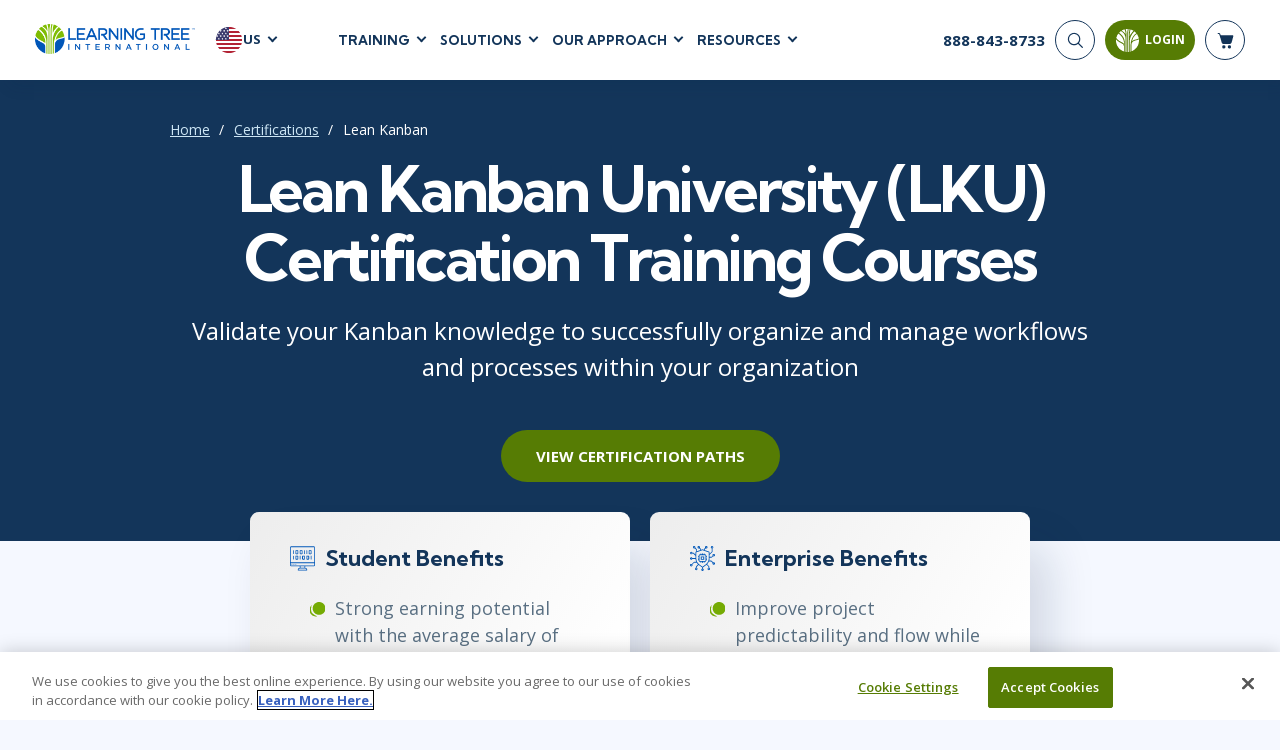

--- FILE ---
content_type: image/svg+xml
request_url: https://cdn.buttercms.com/8lqyHyTSS2ef2EJwS7n9
body_size: 352
content:
<svg xmlns="http://www.w3.org/2000/svg" viewBox="0 0 60 60"><defs><style>.cls-1{fill:#0055b8;}</style></defs><g id="Layer_2" data-name="Layer 2"><path class="cls-1" d="M59.33,36.32a4.6,4.6,0,0,0-3-4.29,4.58,4.58,0,0,0-3.43-7.62H38.63l-.2-.2,4.32-9.5a.88.88,0,0,0,0-.15,29.22,29.22,0,0,0,1-5.73,4.59,4.59,0,0,0-4.58-4.58,3.67,3.67,0,0,0-3.66,3.43L32,14.7l-9.71,9.71H.67v1.83H4.34v27.5H.67v1.83H18.09a.92.92,0,0,0,.91-.92V26.24h3.67a.91.91,0,0,0,.65-.27L33.4,15.89a.81.81,0,0,0,.17-.24l3.67-7.33a1,1,0,0,0,.09-.41,1.83,1.83,0,0,1,1.84-1.83,2.75,2.75,0,0,1,2.74,2.75A27.27,27.27,0,0,1,41.05,14L36.5,24a.92.92,0,0,0,.18,1l.92.91a.89.89,0,0,0,.65.27H41A4.57,4.57,0,0,0,40.08,29,4.62,4.62,0,0,0,41.26,32a4.55,4.55,0,0,0-.63,8.28,4.55,4.55,0,0,0,1.55,7.62,4.51,4.51,0,0,0-.24,5.8H27.47L24,52a.92.92,0,0,0-.41-.1H20.83v1.84h2.54l3.47,1.73a.86.86,0,0,0,.41.1H51.08A4.58,4.58,0,0,0,54.51,48a4.57,4.57,0,0,0,1.83-7.33A4.6,4.6,0,0,0,59.33,36.32ZM17.17,53.74h-11V26.24h11Zm35.74-27.5a2.75,2.75,0,0,1,0,5.5H44.66a2.75,2.75,0,0,1,0-5.5Zm-1.83,27.5h-5.5a2.75,2.75,0,0,1,0-5.5h5.5a2.75,2.75,0,0,1,0,5.5Zm1.83-7.33H43.75a2.75,2.75,0,0,1,0-5.5h9.16a2.75,2.75,0,0,1,0,5.5Zm1.84-7.34h-11a4.63,4.63,0,0,0-.92.1v-.1a2.75,2.75,0,0,1,0-5.5H54.75a2.75,2.75,0,0,1,0,5.5Z"/><rect class="cls-1" x="13.5" y="50.07" width="1.83" height="1.83"/><rect class="cls-1" x="9.84" y="50.07" width="1.83" height="1.83"/></g></svg>

--- FILE ---
content_type: image/svg+xml
request_url: https://cdn.buttercms.com/ZgByIm4UTieoUYqnZ54q
body_size: 663
content:
<svg xmlns="http://www.w3.org/2000/svg" viewBox="0 0 60 60"><defs><style>.cls-1{fill:#0055b8;}</style></defs><g id="Layer_2" data-name="Layer 2"><polygon class="cls-1" points="60 50.19 51.95 50.19 51.95 48.63 58.44 48.63 58.44 11.57 1.56 11.57 1.56 48.63 36.6 48.63 36.6 50.19 0 50.19 0 10 60 10 60 50.19"/><path class="cls-1" d="M39.67,56.78a1.49,1.49,0,0,1-.61-.13,1.42,1.42,0,0,1-.89-1.31V47.53h1.56v7.63L44,52l4.26,3.21V47.53h1.57v7.81a1.41,1.41,0,0,1-.9,1.31,1.58,1.58,0,0,1-1.54-.18L44,53.91,40.6,56.47A1.55,1.55,0,0,1,39.67,56.78Z"/><path class="cls-1" d="M44,48.15a3.4,3.4,0,0,1-3-1.85l-.58-.24a3.43,3.43,0,0,1-1,.14A3.39,3.39,0,0,1,36,42.81a3.11,3.11,0,0,1,.15-1c-.09-.19-.17-.39-.24-.58a3.38,3.38,0,0,1,0-6,5.89,5.89,0,0,1,.24-.58,3.15,3.15,0,0,1-.15-1,3.39,3.39,0,0,1,3.39-3.39,3.43,3.43,0,0,1,1,.14c.19-.09.39-.17.58-.24a3.39,3.39,0,0,1,6.05,0l.57.24a3.48,3.48,0,0,1,1-.14,3.39,3.39,0,0,1,3.39,3.39,3.48,3.48,0,0,1-.14,1,5.89,5.89,0,0,1,.24.58,3.38,3.38,0,0,1,0,6,5.89,5.89,0,0,1-.24.58,3.43,3.43,0,0,1,.14,1,3.39,3.39,0,0,1-3.39,3.39,3.48,3.48,0,0,1-1-.14L47,46.3A3.43,3.43,0,0,1,44,48.15Zm-3.52-3.8.32.16a8.8,8.8,0,0,0,1,.42l.36.11.13.36a1.82,1.82,0,0,0,3.42,0l.13-.36.36-.11a8.09,8.09,0,0,0,1-.42l.33-.16.33.14a1.94,1.94,0,0,0,.7.14,1.83,1.83,0,0,0,1.83-1.82,1.69,1.69,0,0,0-.15-.7l-.14-.34.17-.33a6.65,6.65,0,0,0,.41-1l.12-.36.35-.13a1.82,1.82,0,0,0,0-3.42l-.35-.13-.12-.36a6.77,6.77,0,0,0-.41-1l-.17-.32.14-.34a1.73,1.73,0,0,0,.15-.7,1.83,1.83,0,0,0-1.83-1.83,1.76,1.76,0,0,0-.7.15l-.33.14L47.19,32a5.87,5.87,0,0,0-1-.42l-.36-.12-.13-.35a1.82,1.82,0,0,0-3.42,0l-.13.35-.36.12a6.23,6.23,0,0,0-1,.42l-.32.16L40.13,32a1.69,1.69,0,0,0-.7-.15,1.83,1.83,0,0,0-1.82,1.83,1.9,1.9,0,0,0,.14.7l.15.34-.17.32a7.24,7.24,0,0,0-.41,1l-.12.36-.36.13a1.82,1.82,0,0,0,0,3.42l.36.13.12.36a7.79,7.79,0,0,0,.41,1l.17.32-.15.34a1.86,1.86,0,0,0-.14.7,1.83,1.83,0,0,0,1.82,1.82,1.86,1.86,0,0,0,.7-.14Z"/><path class="cls-1" d="M44,43.59a5.35,5.35,0,1,1,5.35-5.34A5.35,5.35,0,0,1,44,43.59Zm0-9.12a3.78,3.78,0,1,0,3.78,3.78A3.78,3.78,0,0,0,44,34.47Z"/><path class="cls-1" d="M8,23.57l-.84-1.32c.24-.15,24.55-15.29,46.45,0l-.89,1.29C31.61,8.84,8.19,23.42,8,23.57Z"/><rect class="cls-1" x="12.17" y="25.66" width="36.87" height="1.57"/><rect class="cls-1" x="11.86" y="29.99" width="21.16" height="1.57"/><rect class="cls-1" x="11.86" y="34.71" width="19.18" height="1.57"/><rect class="cls-1" x="12.17" y="41.22" width="11.08" height="1.57"/></g></svg>

--- FILE ---
content_type: image/svg+xml
request_url: https://eresources.learningtree.com/images/icon-sprite.svg
body_size: 491803
content:
<?xml version="1.0" encoding="utf-8"?><!DOCTYPE svg PUBLIC "-//W3C//DTD SVG 1.1//EN" "http://www.w3.org/Graphics/SVG/1.1/DTD/svg11.dtd"><svg xmlns="http://www.w3.org/2000/svg" xmlns:xlink="http://www.w3.org/1999/xlink"><symbol fill="none" viewBox="0 0 295 234" id="Group_332" xmlns="http://www.w3.org/2000/svg"><g opacity=".15" fill="#fff"><path d="M.623 217.126c1.967-.795.492-2.384 1.967-3.575 7.377 7.547 14.753 15.094 23.605 21.847 23.604 18.669 51.143 32.969 80.157 45.68a3841.212 3841.212 0 0059.504 25.819c17.211 7.15 27.539 18.272 32.456 33.367 3.443 10.327 5.901 20.655 5.901 31.38v86.197c0 7.547 0 7.547-8.851 4.766C96.025 431.227 33.08 373.63 7.508 289.817c-2.95-9.136-3.934-18.272-5.41-27.805 0-1.192.492-2.384-.983-2.781-.492-14.3-.492-28.203-.492-42.105zM204.215 304.118c-18.687-16.684-43.767-24.628-66.88-34.558-31.964-13.903-63.437-28.203-90.484-48.064-13.77-10.328-26.064-21.847-35.407-34.955-1.475-2.384-1.967-4.37-1.475-7.15 9.343-30.189 26.063-57.597 48.684-82.622 1.967-2.383 3.443-2.383 6.393-.794 43.767 25.422 80.158 56.008 106.221 94.141 23.113 33.366 36.882 68.719 34.424 107.249 0 1.589 0 3.972-1.476 6.753z"/><path d="M246.509 331.128v137.835c.492 3.178-1.475 3.575-4.917 3.178-14.753-1.589-14.753-1.589-14.753-13.108 0-56.405.492-112.811 0-169.216 0-61.569-25.08-115.591-75.24-161.669-19.671-18.272-42.292-34.16-67.863-47.269-4.426-2.383-5.41-3.972-.984-7.15 12.786-10.725 26.555-20.258 41.8-28.997 1.967-1.192 3.934-1.589 6.393-.397 37.374 18.67 70.322 40.914 90.976 73.088 10.327 16.286 15.737 34.161 20.162 52.036 5.902 25.422 4.918 51.242 4.918 77.061-.492 27.805-.492 56.008-.492 84.608zM288.813 276.312V470.95c0 4.369-.984 5.561-6.885 5.163-12.786-.794-12.786-.794-12.786-10.725V101.535c0-26.614-3.934-52.83-14.261-78.252-1.967-5.164-4.918-10.328-7.868-15.492-1.967-3.177 0-4.37 3.442-4.766 15.737-1.986 31.965-2.78 47.701-2.78 3.934 0 2.951 1.985 2.951 3.971-1.967 9.534-3.934 18.67-5.901 28.203-3.934 23.039-5.901 46.475-5.901 69.911-.492 57.994-.492 115.988-.492 173.982zM245.521 115.437c-7.868-14.697-19.178-26.613-31.473-37.735-18.687-16.683-39.832-30.189-63.437-41.708-5.41-2.383-5.41-2.78.492-5.164 20.654-9.533 42.291-16.683 64.912-21.847 2.951-.794 4.426-.794 5.902 1.589 18.687 32.572 26.555 66.733 24.588 102.879 0 .398-.492.398-.984 1.986z"/></g></symbol><symbol id="advanced" fill="currentColor" viewBox="0 0 50 50" xmlns="http://www.w3.org/2000/svg"><defs><style>.abb{fill:#74c7a8}</style></defs><path class="abb" d="M43.58 21.1l5.5-3.93L25 0 .92 17.18l5.5 3.93-5.5 3.92 5.46 3.9-5.46 3.9L25 50.01l24.08-17.18-5.46-3.9 5.46-3.9-5.5-3.93zM5.61 17.18L25 3.34l19.39 13.83-3.16 2.25-.81.58-1.54 1.1-13.89 9.91L11.1 21.1 9.56 20l-.81-.58-3.16-2.25zM44.4 32.82L25.01 46.65 5.61 32.82l3.12-2.23.04-.03L25 42.14l16.23-11.58.04.03 3.12 2.23zm-19.39 6.04L5.61 25.03l3.16-2.25L25 34.36l16.23-11.58 3.16 2.25L25 38.86z"/></symbol><symbol fill="none" viewBox="0 0 8 13" id="arrow" xmlns="http://www.w3.org/2000/svg"><path d="M7.89 6.706L.494 12.073c-.147.13-.214.077-.15-.12l3.042-5.128a1.327 1.327 0 00-.001-.712L.346 1.059C.282.862.349.809.497.939l7.392 5.294c.148.13.149.342.001.473z" fill="currentColor"/></symbol><symbol fill="none" viewBox="0 0 13 8" id="arrow-down" xmlns="http://www.w3.org/2000/svg"><path d="M1.5 0l5 5 5-5L13 1.5 6.5 8 0 1.5 1.5 0z" fill="currentColor"/></symbol><symbol fill="none" viewBox="0 0 6 9" id="arrow-down-small" xmlns="http://www.w3.org/2000/svg"><path d="M.855 1.145l3.79 3.71-3.79 3.79" stroke="currentColor"/></symbol><symbol viewBox="0 0 204.19 47.22" id="arrow-right" xmlns="http://www.w3.org/2000/svg"><g fill="#215baa"><path d="M123.71 18.92H98.87a4.69 4.69 0 000 9.38h24.84a4.69 4.69 0 000-9.38zM84.39 18.92h-17.9a4.69 4.69 0 000 9.38h17.9a4.69 4.69 0 000-9.38zM52.01 18.92H41.67a4.69 4.69 0 000 9.38h10.34a4.69 4.69 0 000-9.38zM27.18 18.92h-6.77a4.69 4.69 0 000 9.38h6.77a4.69 4.69 0 000-9.38zM5.93 18.92H4.69a4.69 4.69 0 000 9.38h1.24a4.69 4.69 0 000-9.38zM202.35 19.88L177.64.97a4.693 4.693 0 00-7.54 3.72c0 1.41.63 2.8 1.84 3.73 0 0 7.34 5.62 13.72 10.51h-47.47a4.69 4.69 0 000 9.38h47.47c-6.38 4.88-13.72 10.51-13.72 10.51a4.672 4.672 0 00-1.84 3.73c0 .99.32 2 .97 2.85a4.676 4.676 0 006.57.87l24.71-18.92c1.16-.89 1.84-2.26 1.84-3.72s-.68-2.83-1.84-3.72z"/></g></symbol><symbol fill="none" viewBox="0 0 92 92" id="blackboard" xmlns="http://www.w3.org/2000/svg"><path d="M86.078 1H5.922a4.922 4.922 0 100 9.844h.703v50.625a1.406 1.406 0 001.406 1.406h47.11v-2.813H9.438V10.844h73.124v40.781c.078.134.155.26.219.394l2.594 4.092V10.844h.703a4.922 4.922 0 000-9.844v0zm0 7.031H5.922a2.11 2.11 0 010-4.219h80.156a2.11 2.11 0 110 4.22v0z" fill="#13355A" stroke="#fff"/><path d="M45.529 37.563H13.656a1.406 1.406 0 000 2.812H45.53a1.406 1.406 0 000-2.813v0zM45.529 43.188H13.656a1.406 1.406 0 000 2.812H45.53a1.406 1.406 0 000-2.813v0zM45.529 48.813H13.656a1.406 1.406 0 000 2.812H45.53a1.406 1.406 0 000-2.813v0zM45.529 54.438H13.656a1.406 1.406 0 000 2.812H45.53a1.406 1.406 0 000-2.813v0z" fill="#13355A" stroke="#fff"/><path d="M55.612 22.565a4.219 4.219 0 10-4.022-2.946l-7.453 5.948a4.219 4.219 0 00-5.126 0L36.986 23.5a4.218 4.218 0 10-7.685.162l-3.312 3.354a4.163 4.163 0 00-2.812.07l-3.663-5.358a4.22 4.22 0 10-2.398 1.47l3.916 5.723a4.219 4.219 0 107.2-.162l3.073-3.072a4.183 4.183 0 003.776-.078l2.355 2.356a4.22 4.22 0 108.22 0l7.629-6.09c.691.453 1.5.693 2.327.69v0zm0-5.625a1.407 1.407 0 110 2.813 1.407 1.407 0 010-2.813zm-39.375 3.515a1.406 1.406 0 110-2.811 1.406 1.406 0 010 2.811zm8.438 11.954a1.407 1.407 0 110-2.814 1.407 1.407 0 010 2.814zm8.437-9.141a1.406 1.406 0 110-2.812 1.406 1.406 0 010 2.812zm8.438 7.031a1.407 1.407 0 110-2.813 1.407 1.407 0 010 2.813z" fill="#75AB04" stroke="#fff"/><path d="M76.157 27.016c-5.935-4.606-10.962-2.11-12.846-.795-1.758 1.21-2.004 1.821-1.793 2.552.006.127.006.254 0 .38a5.19 5.19 0 00.26 2.081l-.31 3.39v.126a7.735 7.735 0 0015.47 0v-.127l-.156-1.694c.07-.137.118-.284.141-.436.633-4.388-.415-5.203-.766-5.477zm-6.954 12.656a4.922 4.922 0 01-4.922-4.866l.14-1.547a9.199 9.199 0 002.862.043 6.427 6.427 0 004.03 2.27c.175.01.35.01.526 0a5.366 5.366 0 002.293-.534 4.922 4.922 0 01-4.93 4.634zm4.992-8.05a3.515 3.515 0 01-2.609 1.152c-1.47-.14-2.517-1.715-2.524-1.722a1.406 1.406 0 00-1.181-.647h-.225c-2.461.4-3.094 0-3.192-.113-.099-.112-.155-.66-.148-1.069v-.274c1.167-.998 4.971-3.572 9.914.127.091.847.08 1.701-.035 2.545z" fill="#13355A" stroke="#fff"/><path d="M86.782 63.578L80.32 53.397a4.536 4.536 0 00-.703-1.04 11.25 11.25 0 00-19.554-2.391l-1.069-.064-2.37-7.326a4.268 4.268 0 00-1.483-2.665 4.035 4.035 0 00-3.016-.942 4.219 4.219 0 00-3.642 4.626c.006.077.02.152.042.225l3.002 11.053a4.218 4.218 0 001.505 2.764 3.994 3.994 0 002.875.893h2.018v9.267a2.814 2.814 0 00.915 2.06l1.645 16.362c.253 2.53.703 3.761 1.49 4.401.23.179.493.308.774.38h3.326a2.741 2.741 0 002.693-2.363l.358-2.306.43 2.37A2.749 2.749 0 0072.233 91h3.298a1.96 1.96 0 00.752-.352c.816-.611 1.237-1.8 1.575-4.43l1.645-16.361c.32-.31.56-.69.703-1.111.343.293.73.53 1.147.703a4.149 4.149 0 003.276-.014 4.338 4.338 0 002.187-5.688 1.128 1.128 0 00-.035-.169v0zM75.102 85.91c-.08.776-.227 1.543-.442 2.292h-2.313l-1.899-10.546a1.406 1.406 0 00-1.406-1.16 1.406 1.406 0 00-1.406 1.188l-1.66 10.547H63.635a11.484 11.484 0 01-.387-2.264l-1.476-15.357h14.864l-1.533 15.3zm2.539-18.112H60.766v-9.19l3.298.05a1.407 1.407 0 000-2.813l-8.206-.134h-.176a1.21 1.21 0 01-.9-.274 1.408 1.408 0 01-.513-.963 1.163 1.163 0 00-.042-.225l-2.953-11.011a1.406 1.406 0 011.16-1.456 1.23 1.23 0 01.914.281 1.406 1.406 0 01.5.957c.014.1.035.198.063.295l2.749 8.367a1.406 1.406 0 001.251.964l8.044.47a1.41 1.41 0 00.169-2.812l-2.426-.14a8.346 8.346 0 015.506-2.054 8.438 8.438 0 018.437 8.438v11.25zm5.941-.914c-.342.14-.726.14-1.068 0a1.575 1.575 0 01-.837-.851 1.557 1.557 0 00-.148-.26l-1.075-1.49v-5.429l3.88 6.117a1.505 1.505 0 01-.752 1.913z" fill="#13355A" stroke="#fff"/></symbol><symbol id="bundle" viewBox="0 0 200 200" xmlns="http://www.w3.org/2000/svg"><defs><style>.ahcls-1{fill:#6e8799}</style></defs><path class="ahcls-1" d="M171.47 80.14l.33-.42 1.22-.46-.69-.21 15.25-19.61a6.212 6.212 0 001.08-5.43 6.157 6.157 0 00-3.7-4.11l-60.78-23.78c-2.88-1.12-6.07.02-7.58 2.66l-15.11 25.9-16.47-25.87c-1.51-2.65-4.69-3.78-7.6-2.69L16.65 49.9c-1.8.71-3.18 2.24-3.7 4.11-.51 1.87-.11 3.9 1.08 5.42l15.26 19.61-.69.21 1.22.46.33.42-16.76 33.52a6.212 6.212 0 00-.23 4.98c.63 1.61 1.91 2.9 3.51 3.52l14.57 5.7v22.9c0 2.56 1.61 4.88 4 5.78l63.41 23.78c.69.24 1.41.39 2.16.39s1.48-.13 2.17-.39l63.41-23.78c2.4-.9 4-3.22 4-5.78v-22.9l14.56-5.7a6.196 6.196 0 003.52-3.54c.62-1.61.53-3.42-.24-4.97l-16.76-33.51zm-49.15-47.17l58.97 23.07-16.19 20.82L107 59.24l15.32-26.28zM79.13 139.04l-59.02-23.09 16.76-33.53 56.32 21.45-14.07 35.17zM36.51 76.86L20.32 56.04l58.99-23.08L95.8 58.88 36.51 76.86zm67.29 94.83c0 1.66-1.34 3-3 3s-3-1.34-3-3v-60.96c0-1.66 1.34-3 3-3s3 1.34 3 3v60.96zm18.6-32.56l-17.05-34.1 59.37-22.61 16.77 33.53-59.08 23.18z"/></symbol><symbol id="bundles" fill="currentColor" viewBox="0 0 50 50" xmlns="http://www.w3.org/2000/svg"><defs><style>.aib{fill:#74c7a8}</style></defs><path class="aib" d="M49.35 26.79c0-.37-.18-.71-.49-.91a.68.68 0 00-.21-.1c-.05-.03-.11-.06-.17-.09l-10.9-4.47c-.13-.05-.26-.08-.4-.08V9.71c0-.07 0-.13-.02-.2 0-.37-.18-.71-.49-.91a.68.68 0 00-.21-.1c-.05-.03-.11-.06-.17-.09L25.4 3.95c-.27-.11-.56-.11-.83 0l-4.28 1.81-6.6 2.7a.7.7 0 00-.17.09c-.07.03-.14.07-.21.11-.25.17-.42.43-.47.72-.02.09-.04.18-.04.27v11.5c-.15 0-.29.02-.43.08l-4.28 1.81-6.6 2.7a.7.7 0 00-.17.09c-.07.03-.14.07-.21.11-.25.17-.42.43-.47.72-.02.09-.04.18-.04.27v12.86c0 .43.26.83.66 1l10.84 4.58.08.06c.18.12.39.18.6.18.14 0 .29-.03.42-.09l11.11-4.67c.4-.17.66-.56.66-1v-.07c0 .43.26.83.66 1l10.84 4.58.08.06c.18.12.39.18.6.18.14 0 .29-.03.42-.09l11.11-4.67c.4-.17.66-.56.66-1V26.98c0-.07 0-.13-.02-.2zm-4.09.09l-2.47 1.04-8.11-3.45 2.5-1.03 8.08 3.43zm-10.25-9.76v4.73l-8.93 3.76V14.99l5.01-2.07.12-.05 3.77-1.55v5.61c0 .06.01.12.03.18zM25 6.19l8.08 3.43-2.47 1.04-8.11-3.45L25 6.18zm-5.3 2.19l8.13 3.45-2.89 1.22-8.15-3.44 2.91-1.24zm-4.72 8.81V11.21l8.91 3.77v10.59l-8.91-3.77v-4.62zm-2.17 6.28l8.08 3.43-2.47 1.04-8.11-3.45 2.5-1.03zM11.7 42.85l-8.91-3.77v-4.62V28.48l8.91 3.77v10.59zm1.05-12.51L4.6 26.9l2.91-1.24 8.13 3.45-2.89 1.22zm10.08 8.8L13.9 42.9V32.27l5.01-2.07.12-.05 3.77-1.55v5.61c0 .06 0 .12.03.18v4.73zm13.24 3.71l-8.91-3.77v-4.62V28.48l8.91 3.77v10.59zm1.05-12.51l-8.15-3.44 2.91-1.24 8.13 3.45-2.89 1.22zm10.08 4.07v4.73l-8.93 3.76V32.27l5.01-2.07.12-.05 3.77-1.55v5.61c0 .06 0 .12.03.18z"/></symbol><symbol fill="none" viewBox="0 0 21 20" id="calendar" xmlns="http://www.w3.org/2000/svg"><path d="M6.337 5V1m8 4V1m-11 18h14a2 2 0 002-2V5a2 2 0 00-2-2h-14a2 2 0 00-2 2v12a2 2 0 002 2z" stroke="#596F82" stroke-width="2" stroke-linecap="round" stroke-linejoin="round"/></symbol><symbol fill="none" viewBox="0 0 14 13" id="calendar2" xmlns="http://www.w3.org/2000/svg"><path d="M12.134.827h-.79v-.36a.466.466 0 10-.933 0v.36h-1.65v-.36a.467.467 0 00-.934 0v.36H6.175v-.36a.467.467 0 00-.933 0v.36H3.59v-.36a.467.467 0 10-.934 0v.36h-.79A1.869 1.869 0 00.002 2.694v7.467a1.868 1.868 0 001.867 1.866h10.266a1.869 1.869 0 001.867-1.866V2.694A1.87 1.87 0 0012.134.827zm.934 9.334a.934.934 0 01-.934.933H1.868a.934.934 0 01-.934-.933V4.33h12.134v5.83zm0-6.763H.934v-.704a.934.934 0 01.934-.934h.79v.361a.467.467 0 00.933 0v-.36h1.65v.36a.467.467 0 00.934 0v-.36h1.652v.36a.467.467 0 10.933 0v-.36h1.651v.36a.467.467 0 00.934 0v-.36h.79a.934.934 0 01.933.933v.704z" fill="#0057B8"/><path d="M2.988 7.032a.7.7 0 100-1.4.7.7 0 000 1.4zM5.664 7.032a.7.7 0 100-1.4.7.7 0 000 1.4zM8.338 7.032a.7.7 0 100-1.4.7.7 0 000 1.4zM11.014 7.032a.7.7 0 100-1.4.7.7 0 000 1.4zM2.988 9.794a.7.7 0 100-1.4.7.7 0 000 1.4zM5.664 9.794a.7.7 0 100-1.4.7.7 0 000 1.4zM8.338 9.794a.7.7 0 100-1.4.7.7 0 000 1.4zM11.014 9.794a.7.7 0 100-1.4.7.7 0 000 1.4z" fill="#0057B8"/></symbol><symbol fill="none" viewBox="0 0 17 21" id="chair" xmlns="http://www.w3.org/2000/svg"><path d="M3.191 7.969a.25.25 0 100-.5H1.25a.25.25 0 100 .5h.72v2.66c0 .736.549 1.346 1.26 1.446v.762c0 .586.476 1.063 1.062 1.063H8.63V20H6.198a.25.25 0 100 .5h5.362a.25.25 0 100-.5H9.13v-6.1h4.2c.585 0 1.062-.477 1.062-1.063v-.75a1.464 1.464 0 001.396-1.459v-2.66h.72a.25.25 0 100-.5h-1.94a.25.25 0 100 .5h.72v2.66a.961.961 0 01-.897.957 1.064 1.064 0 00-1.062-1.052h-4.2V9.35h3.466a.25.25 0 00.25-.26l-.188-4.935A3.764 3.764 0 008.88.5 3.764 3.764 0 005.1 4.154l-.187 4.937a.25.25 0 00.25.26h3.465v1.182H4.292c-.577 0-1.046.462-1.06 1.036a.964.964 0 01-.762-.94v-2.66h.721zm2.41-3.797A3.266 3.266 0 018.879 1c1.78 0 3.22 1.393 3.278 3.173l.178 4.677H5.423l.178-4.678zm-1.872 7.424c0-.31.253-.563.563-.563h9.036c.31 0 .563.252.563.563v1.24c0 .311-.252.564-.563.564H4.292a.564.564 0 01-.563-.563v-1.241z" fill="#74C7A8" stroke="#74C7A8" stroke-width=".4"/></symbol><symbol fill="none" viewBox="0 0 89 88" id="chat" xmlns="http://www.w3.org/2000/svg"><path d="M24.307 55.732c.405-1.514.064-3.113-.738-4.46-5.487-9.209-4.271-21.302 3.652-29.233 9.367-9.378 24.563-9.386 33.94-.019 9.378 9.368 9.386 24.564.019 33.941-7.923 7.932-20.015 9.16-29.23 3.684-1.347-.8-2.947-1.14-4.46-.733l-2.74.735a.96.96 0 01-1.176-1.175l.733-2.74z" fill="#567C04"/><path d="M34.054 35.634c-1.596 0-2.89 1.063-2.89 2.373v4.336c0 1.311 1.293 2.373 2.89 2.373 1.597 0 2.89-1.062 2.89-2.373v-4.336c0-1.31-1.293-2.373-2.89-2.373zM53.873 35.634c-1.597 0-2.891 1.063-2.891 2.373v4.336c0 1.06.845 1.957 2.013 2.262a7.227 7.227 0 01-6.67 5.327 1.45 1.45 0 00-1.33-.88h-3.027a1.446 1.446 0 100 2.89h3.026c.554 0 1.027-.313 1.27-.768 3.88-.108 7.11-2.837 7.986-6.48 1.419-.15 2.513-1.145 2.513-2.351v-4.336c0-1.31-1.294-2.373-2.89-2.373zM46.029 26.963a6.82 6.82 0 016.812 6.813v1.16c.328-.081.674-.129 1.032-.129.359 0 .704.048 1.032.13v-1.161c0-4.896-3.983-8.877-8.877-8.877H41.9c-4.896 0-8.878 3.981-8.878 8.877v1.16c.327-.081.674-.129 1.031-.129.36 0 .704.048 1.033.13v-1.161a6.821 6.821 0 016.813-6.813h4.13z" fill="#fff"/><defs><filter id="amfilter0_d_4236_1346" x=".2" y="0" width="88" height="88" filterUnits="userSpaceOnUse" color-interpolation-filters="sRGB"><feFlood flood-opacity="0" result="BackgroundImageFix"/><feColorMatrix in="SourceAlpha" values="0 0 0 0 0 0 0 0 0 0 0 0 0 0 0 0 0 0 127 0" result="hardAlpha"/><feOffset dy="5"/><feGaussianBlur stdDeviation="10"/><feColorMatrix values="0 0 0 0 0.0460417 0 0 0 0 0.127749 0 0 0 0 0.216667 0 0 0 0.25 0"/><feBlend in2="BackgroundImageFix" result="effect1_dropShadow_4236_1346"/><feBlend in="SourceGraphic" in2="effect1_dropShadow_4236_1346" result="shape"/></filter></defs></symbol><symbol id="checkmark" viewBox="0 0 82.7 87.4" xml:space="preserve" xmlns="http://www.w3.org/2000/svg"><style>.anst0{fill:#147c08}</style><path class="anst0" d="M72.9 43L38.1 79.1l1.6 1.5 34.9-36.1"/><path class="anst0" d="M72.7 42.7L37.5 79.1l2.2 2.1 35.1-36.4-.5-.6-34.6 35.9-1.1-1 34.6-35.9-.5-.5zm-40.4 2.4L16.1 28.8l-1.6 1.6 16.2 16.2"/><path class="anst0" d="M32.6 44.8L16.1 28.3 14 30.4l16.5 16.5.5-.5-15.9-16 1-1 16 15.9.5-.5z"/><path class="anst0" d="M20.8 8.9H6C3.1 8.9.7 11.3.7 14.2v33l12.1-12.1L30.6 53l35.8-35.8 12.4 12.2-48.2 49.3-30-30v32.9c0 2.9 2.4 5.3 5.3 5.3h67.5c2.9 0 5.3-2.4 5.3-5.3V41.9h-2.2v39.7c0 1.7-1.4 3.1-3.1 3.1H6c-1.7 0-3.1-1.4-3.1-3.1V54.1l27.7 27.7L82 29.3 66.4 14 30.6 49.8 12.7 31.9l-9.8 9.8V14.2c0-1.7 1.4-3.1 3.1-3.1h14.9V8.9z"/><path class="anst0" d="M20.8 8.9v-.4H6C2.9 8.5.3 11 .3 14.2v33.9l12.4-12.4 17.9 17.9 35.8-35.8 11.9 11.7-47.7 48.6L.3 47.8v33.8c0 3.1 2.5 5.7 5.7 5.7h67.5c3.1 0 5.7-2.5 5.7-5.7v-40h-3v40c0 1.5-1.2 2.7-2.7 2.7H6c-1.5 0-2.7-1.2-2.7-2.7V55l27.4 27.4 51.9-53-16.2-15.9-35.8 35.8-17.9-17.9-9.5 9.5V14.2c0-1.5 1.2-2.7 2.7-2.7h15.2v-3h-.4v.4h-.4v1.9L6 10.7c-1.9 0-3.4 1.5-3.4 3.4v28.5l10.2-10.2 17.9 17.9 35.8-35.8 15.1 14.8-50.9 52L2.5 53.2v28.4C2.5 83.5 4.1 85 6 85h67.5c1.9 0 3.4-1.5 3.4-3.4V42.3h1.5v39.3c0 1.4-.6 2.6-1.4 3.5-.9.9-2.1 1.4-3.5 1.4H6c-1.4 0-2.6-.6-3.5-1.4C1.6 84.2 1 83 1 81.6v-32l29.6 29.6 48.8-49.8-13-12.7-35.8 35.8-17.9-17.9L1 46.3V14.2c0-1.4.6-2.6 1.4-3.5 1-.9 2.2-1.5 3.6-1.5h14.9v-.3h-.4.3zM49.5 10V6.2l1-2.5 2.4-1 2.5 1 1 2.5V10h2.2V6.2C58.6 3 56 .5 52.9.5s-5.7 2.6-5.7 5.7V10h2.3z"/><path class="anst0" d="M49.5 10h.4V6.3l.9-2.2 2.2-.9 2.2.9.9 2.2v4.1h3V6.2c0-3.4-2.7-6.1-6.1-6.1-3.4 0-6.1 2.7-6.1 6.1v4.1h3V10h-.4v-.4h-1.9V6.2c0-2.9 2.4-5.3 5.3-5.3s5.3 2.4 5.3 5.3v3.4h-1.5V6.2l-1.1-2.7L53 2.4l-2.7 1.1-1.1 2.7V10h.3v-.4.4z"/><path class="anst0" d="M47.3 10v3.2c0 3.1 2.6 5.7 5.7 5.7 3.2 0 5.7-2.6 5.7-5.7V10h-2.2v3.2l-1 2.4-2.5 1-2.4-1-1-2.4V10h-2.3z"/><path class="anst0" d="M47.3 10h-.4v3.2c0 3.4 2.7 6.1 6.1 6.1 3.4 0 6.1-2.7 6.1-6.1V9.6h-3v3.5l-.9 2.2-2.2.9-2.2-.9-.9-2.2V9.6h-3v.4h.4v.4h1.9v2.9l1.1 2.7 2.7 1 2.7-1.1 1.1-2.7v-2.9h1.5v2.8c0 2.9-2.4 5.3-5.3 5.3s-5.3-2.4-5.3-5.3V10h-.4v.4-.4zm-13.8 0v3.2c0 3.1 2.6 5.7 5.7 5.7s5.7-2.6 5.7-5.7V10h-2.2v3.2l-1 2.4-2.4 1-2.4-1-1-2.4V10h-2.4z"/><path class="anst0" d="M33.5 10h-.4v3.2c0 3.4 2.7 6.1 6.1 6.1 3.4 0 6.1-2.7 6.1-6.1V9.6h-3v3.5l-.9 2.2-2.2.9-2.2-.9-.9-2.2V9.6h-3v.4h.4v.4h1.9v2.9l1.1 2.7 2.7 1.1 2.7-1.1 1.1-2.7v-2.9h1.5v2.8c0 1.5-.6 2.8-1.6 3.8s-2.3 1.6-3.8 1.6c-2.9 0-5.3-2.4-5.3-5.3V10h-.3v.4-.4z"/><path class="anst0" d="M35.7 10V6.2l1-2.5 2.4-1 2.4 1 1 2.5V10h2.2V6.2C44.7 3 42.1.5 39 .5s-5.7 2.6-5.7 5.7V10h2.4z"/><path class="anst0" d="M35.7 10h.4V6.3l.9-2.2 2.2-.9 2.2.9.9 2.2v4.1h3V6.2c0-3.4-2.7-6.1-6.1-6.1-3.4 0-6.1 2.7-6.1 6.1v4.1h3V10h-.4v-.4h-1.9V6.2c0-2.9 2.4-5.3 5.3-5.3s5.3 2.4 5.3 5.3v3.4H43V6.2l-1.1-2.7-2.7-1.1-2.7 1.1-1.1 2.7V10h.3v-.4.4zm43.1 9.4v-5.2c0-2.9-2.4-5.3-5.3-5.3H57.6v2.2h15.9c1.7 0 3.1 1.4 3.1 3.1v5.2h2.2z"/><path class="anst0" d="M78.8 19.4h.4v-5.2c0-3.1-2.5-5.7-5.7-5.7H57.2v3h16.3c1.5 0 2.7 1.2 2.7 2.7v5.6h3v-.4h-.4V19h-1.9v-4.8c0-1.9-1.5-3.4-3.4-3.4H57.9V9.2h15.5c1.4 0 2.6.6 3.5 1.4.9.9 1.4 2.1 1.4 3.5v5.2h.5V19v.4zM48.4 8.9h-4.6v2.2h4.6"/><path class="anst0" d="M48.4 8.5h-5v3h5v-.8h-4.2V9.2h4.2v-.7zm-13.8.4H30v2.2h4.6"/><path class="anst0" d="M34.6 8.5h-5v3h5v-.8h-4.2V9.2h4.2v-.7z"/><path class="anst0" d="M28.9 10v3.2l-1 2.4-2.5 1-2.4-1-1-2.4V10h-2.2v3.2c0 3.1 2.6 5.7 5.7 5.7 3.2 0 5.7-2.6 5.7-5.7V10h-2.3z"/><path class="anst0" d="M28.9 10h-.4v3.1l-.9 2.2-2.2.9-2.2-.9-.9-2.2V9.6h-3v3.5c0 3.4 2.7 6.1 6.1 6.1 3.4 0 6.1-2.7 6.1-6.1V9.6h-3v.4h.4v.4h1.9v2.8c0 2.9-2.4 5.3-5.3 5.3s-5.3-2.4-5.3-5.3v-2.8h1.5v2.9l1.1 2.7 2.7 1.1 2.7-1.1 1.1-2.7V10h-.4v.4-.4z"/><path class="anst0" d="M31.1 10V6.2C31.1 3 28.5.5 25.4.5s-5.7 2.6-5.7 5.7V10h2.2V6.2l1-2.5 2.4-1 2.5 1 1 2.5V10h2.3z"/><path class="anst0" d="M31.1 10h.4V6.2c0-3.4-2.7-6.1-6.1-6.1-3.4 0-6.1 2.7-6.1 6.1v4.1h3v-4l.9-2.2 2.2-.9 2.2.9.9 2.2v4.1h3V10h-.4v-.4h-1.9V6.2l-1.1-2.7-2.7-1.1-2.7 1.1-1.1 2.7v3.5h-1.5V6.3c0-2.9 2.4-5.3 5.3-5.3s5.3 2.4 5.3 5.3V10h.4v-.4.4z"/></symbol><symbol fill="#567C04" class="aobi aobi-check-circle" viewBox="0 0 16 16" id="checkmark-circle" xmlns="http://www.w3.org/2000/svg"><path d="M8 15A7 7 0 118 1a7 7 0 010 14zm0 1A8 8 0 108 0a8 8 0 000 16z"/><path d="M10.97 4.97a.235.235 0 00-.02.022L7.477 9.417 5.384 7.323a.75.75 0 00-1.06 1.06L6.97 11.03a.75.75 0 001.079-.02l3.992-4.99a.75.75 0 00-1.071-1.05z"/></symbol><symbol fill="none" viewBox="0 0 46 41" id="circle-list1" xmlns="http://www.w3.org/2000/svg"><path d="M41.328 7.932h-8.985v1.434h8.985a3.234 3.234 0 013.234 3.227v20.076a3.234 3.234 0 01-3.234 3.227H4.672a3.234 3.234 0 01-3.234-3.227V12.593a3.234 3.234 0 013.234-3.227h8.984V7.932H4.672A4.666 4.666 0 000 12.592V32.67a4.666 4.666 0 004.672 4.66h36.656A4.666 4.666 0 0046 32.67V12.593a4.666 4.666 0 00-4.672-4.66z" fill="#fff"/><path d="M15.094 7.747V9.36a1.76 1.76 0 001.377 1.715c.039.101.08.202.125.302a1.757 1.757 0 00.242 2.183l1.143 1.141a1.766 1.766 0 002.19.241c.1.044.2.086.302.125a1.763 1.763 0 001.718 1.374h1.618a1.763 1.763 0 001.718-1.374c.102-.039.202-.08.302-.125a1.766 1.766 0 002.19-.24l1.143-1.142a1.756 1.756 0 00.242-2.184c.044-.099.086-.2.125-.301a1.76 1.76 0 001.377-1.715V7.747a1.76 1.76 0 00-1.377-1.714 6.877 6.877 0 00-.125-.302 1.756 1.756 0 00-.242-2.184l-1.143-1.14a1.766 1.766 0 00-2.19-.242c-.1-.044-.2-.085-.302-.125A1.763 1.763 0 0023.81.667H22.19a1.763 1.763 0 00-1.718 1.373c-.102.04-.202.081-.302.125a1.766 1.766 0 00-2.19.242l-1.143 1.14a1.756 1.756 0 00-.242 2.184c-.044.1-.086.2-.125.302a1.76 1.76 0 00-1.377 1.714zm1.437 0a.324.324 0 01.324-.322h.698a5.51 5.51 0 01.796-1.914l-.495-.494a.323.323 0 010-.456l1.144-1.14a.324.324 0 01.457 0l.495.493a5.537 5.537 0 011.918-.794v-.697a.322.322 0 01.323-.322h1.618a.323.323 0 01.323.322v.697c.684.141 1.335.41 1.918.794l.495-.494a.324.324 0 01.457 0l1.144 1.141a.322.322 0 010 .456l-.495.494c.384.582.654 1.231.796 1.914h.698a.323.323 0 01.324.322V9.36a.323.323 0 01-.324.323h-.698a5.509 5.509 0 01-.796 1.914l.495.493a.32.32 0 01.07.352.32.32 0 01-.07.104l-1.144 1.141a.324.324 0 01-.457 0l-.495-.493a5.54 5.54 0 01-1.918.794v.696a.323.323 0 01-.323.323H22.19a.323.323 0 01-.323-.323v-.696a5.54 5.54 0 01-1.918-.794l-.495.493a.324.324 0 01-.457 0l-1.144-1.14a.322.322 0 010-.457l.495-.493a5.507 5.507 0 01-.796-1.914h-.698a.323.323 0 01-.324-.323V7.747z" fill="#fff"/><path d="M23 12.497a3.943 3.943 0 10-3.953-3.943A3.952 3.952 0 0023 12.497zm0-6.453a2.51 2.51 0 11-.012 5.02A2.51 2.51 0 0123 6.043zM41.328 39.481a.718.718 0 00-.718-.717H5.39a.717.717 0 100 1.434h35.22a.718.718 0 00.718-.717zM34.86 14.565a3.943 3.943 0 103.953 3.944 3.953 3.953 0 00-3.953-3.944zm0 6.453a2.51 2.51 0 11.012-5.019 2.51 2.51 0 01-.012 5.019zM15.094 18.509a3.953 3.953 0 10-7.906-.02 3.953 3.953 0 007.906.02zm-3.953 2.51a2.51 2.51 0 11.012-5.02 2.51 2.51 0 01-.012 5.02zM15.722 21.329a5.412 5.412 0 01-.92 1.116 6.876 6.876 0 011.977 1.912 9.745 9.745 0 011.048-.767 5.634 5.634 0 01-.093-.363 8.326 8.326 0 00-2.012-1.898zM7.48 22.445a5.41 5.41 0 01-.92-1.116 8.239 8.239 0 00-3.685 6.86v1.075a1.436 1.436 0 001.438 1.434h9.048c.053-.485.142-.964.268-1.434H4.313v-1.076a6.797 6.797 0 013.167-5.743zM32.372 29.264c.126.47.215.95.268 1.434h9.048a1.437 1.437 0 001.438-1.434v-1.076a8.239 8.239 0 00-3.685-6.86 5.409 5.409 0 01-.92 1.117 6.797 6.797 0 013.167 5.743v1.076h-9.316zM28.267 23.227a5.506 5.506 0 01-.093.363c.366.232.716.488 1.047.767a6.875 6.875 0 011.978-1.912 5.409 5.409 0 01-.92-1.116 8.325 8.325 0 00-2.012 1.898zM16.172 34.283h13.656a1.436 1.436 0 001.438-1.434v-1.076a8.239 8.239 0 00-3.685-6.86 5.41 5.41 0 01-.92 1.117 6.796 6.796 0 013.167 5.743v1.076H16.172v-1.076a6.795 6.795 0 013.167-5.743 5.41 5.41 0 01-.92-1.116 8.238 8.238 0 00-3.685 6.859v1.076a1.436 1.436 0 001.438 1.434z" fill="#fff"/><path d="M23 18.15a3.943 3.943 0 103.953 3.943A3.952 3.952 0 0023 18.15zm0 6.453a2.51 2.51 0 11.012-5.019A2.51 2.51 0 0123 24.603z" fill="#fff"/></symbol><symbol fill="none" viewBox="0 0 40 40" id="circle-list2" xmlns="http://www.w3.org/2000/svg"><path d="M12.035 4.507a4.012 4.012 0 100 8.024 4.012 4.012 0 000-8.024zm0 6.334a2.322 2.322 0 110-4.645 2.322 2.322 0 010 4.645z" fill="#fff"/><path d="M36.901 0H3.1A3.102 3.102 0 000 3.099v24.788a3.102 3.102 0 003.099 3.099H13.52v7.324h-1.408a.845.845 0 000 1.69h15.774a.845.845 0 000-1.69H26.48v-7.324H36.9A3.102 3.102 0 0040 27.887V3.1A3.102 3.102 0 0036.901 0zM17.237 19.378a.846.846 0 00-.49.768v9.15H7.323V16.465a.865.865 0 01.864-.865h7.693c.144.002.284.04.409.111l.112.062a.89.89 0 01.108.07l4.638 3.952a.844.844 0 001.098-.002l4.874-4.177a.864.864 0 111.125 1.312l-5.983 5.129a.887.887 0 01-1.123.002l-3-2.556a.84.84 0 00-.902-.125zm7.552 18.932H15.21v-7.324h9.578v7.324zm13.52-10.423a1.41 1.41 0 01-1.408 1.409H18.436v-7.32l1.607 1.37a2.622 2.622 0 003.32-.006l5.983-5.129a2.559 2.559 0 00.277-3.602 2.559 2.559 0 00-3.603-.277l-4.325 3.708-4.092-3.486a2.71 2.71 0 00-.503-.326 2.521 2.521 0 00-1.219-.318H8.188a2.557 2.557 0 00-2.554 2.555v12.83H3.099a1.41 1.41 0 01-1.409-1.408V3.1A1.41 1.41 0 013.1 1.69H36.9A1.41 1.41 0 0138.31 3.1v24.788z" fill="#fff"/><path d="M34.648 4.507H22.253a.845.845 0 100 1.69h12.395a.845.845 0 100-1.69zM31.267 9.014h-9.014a.845.845 0 100 1.69h9.014a.845.845 0 100-1.69z" fill="#fff"/></symbol><symbol fill="none" viewBox="0 0 46 46" id="circle-list3" xmlns="http://www.w3.org/2000/svg"><path d="M28.357 20.752l1.273 1.245c.222.218.516.325.82.325.367 0 .75-.154 1.044-.456l.976-.997c.54-.553.58-1.388.09-1.867l-1.273-1.245a9.72 9.72 0 001.282-3.19l1.779-.02c.685-.008 1.234-.64 1.225-1.411l-.015-1.396c-.01-.767-.564-1.383-1.243-1.383H34.3l-1.78.02a9.715 9.715 0 00-1.351-3.161l1.245-1.273c.48-.49.42-1.324-.13-1.864l-.999-.976a1.476 1.476 0 00-1.023-.433c-.316 0-.619.114-.843.344l-1.245 1.273a9.733 9.733 0 00-3.19-1.28l-.02-1.78c-.007-.68-.629-1.225-1.393-1.225h-.018l-1.396.015c-.771.009-1.39.571-1.383 1.257l.02 1.78a9.723 9.723 0 00-3.16 1.351L16.36 3.161a1.156 1.156 0 00-.82-.325c-.366 0-.749.155-1.044.456l-.976.998c-.54.552-.58 1.387-.09 1.866l1.274 1.246a9.72 9.72 0 00-1.282 3.189l-1.779.02c-.686.007-1.234.64-1.226 1.412l.016 1.395c.008.768.565 1.384 1.244 1.384h.012l1.78-.02a9.72 9.72 0 001.352 3.16l-1.245 1.273c-.48.49-.42 1.324.13 1.864l.998.976c.293.287.667.433 1.024.433.316 0 .618-.113.843-.343l1.245-1.274a9.716 9.716 0 003.19 1.281l.019 1.779c.008.68.63 1.226 1.393 1.226h.018l1.396-.016c.772-.009 1.392-.57 1.384-1.257l-.02-1.78a9.709 9.709 0 003.16-1.352zm-4.61.211l.012 1.158.018 1.583-1.316.015-.017-1.582-.012-1.158-1.134-.235a8.264 8.264 0 01-2.718-1.091l-.982-.614-.809.827L15.681 21l-.94-.92 1.109-1.134.808-.827-.635-.967a8.262 8.262 0 01-1.152-2.692l-.26-1.129-1.157.013-1.583.018-.015-1.316 1.583-.018 1.158-.013.234-1.133a8.27 8.27 0 011.093-2.718l.613-.981-.827-.809-1.133-1.108.92-.94 1.132 1.107.827.808.967-.634a8.27 8.27 0 012.694-1.153l1.129-.259-.014-1.158-.018-1.583 1.317-.014.017 1.582.013 1.158 1.134.234a8.28 8.28 0 012.718 1.092l.98.613.81-.827L30.31 4.16l.939.92-1.108 1.132-.81.827.636.968a8.264 8.264 0 011.153 2.693l.26 1.128 1.157-.013 1.583-.018.014 1.315-1.584.019-1.156.014-.234 1.132a8.266 8.266 0 01-1.093 2.718l-.614.98.828.81 1.133 1.108-.92.94-1.133-1.107-.827-.81-.967.636a8.253 8.253 0 01-2.693 1.153l-1.129.259z" fill="#fff"/><path d="M22.995 7.483c-2.795 0-5.061 2.282-5.061 5.096 0 2.815 2.266 5.096 5.061 5.096 2.796 0 5.062-2.28 5.062-5.096 0-2.814-2.266-5.096-5.062-5.096zm0 8.755c-1.998 0-3.624-1.641-3.624-3.659 0-2.017 1.626-3.658 3.624-3.658 1.999 0 3.625 1.641 3.625 3.658 0 2.018-1.626 3.66-3.625 3.66zM43.376 5.726c-.04-.151-.085-.33-.134-.527-.482-1.94-1.38-5.544-3.91-5.172-1.254.187-1.792 1.499-1.761 2.637.002.081.46 8.1.734 12.872a.719.719 0 101.435-.082c-.25-4.356-.724-12.645-.732-12.828-.012-.422.124-1.116.535-1.177 1.244-.184 1.986 2.816 2.304 4.097.051.207.098.394.14.554.345 1.278 1.807 7.437 2.227 9.845.612 3.505.396 6.318-.662 8.601-.66 1.424-1.574 2.783-2.46 4.097-1.096 1.628-2.23 3.312-2.953 5.203-.431 1.123-.51 2.212-.228 3.148.006.017.011.034.018.05l.33.857h-6.74l-.781-4.975c-.007-.04-.632-3.9 1.604-7.119l.162-.232a252.302 252.302 0 012.382-3.392c.076-.107.173-.252.287-.423.489-.732 1.786-2.678 2.74-2.787.127-.014.303-.003.531.212.255.326.1 1.695-2.094 6.36-.299.635-.514 1.093-.62 1.38a.719.719 0 101.35.496c.084-.228.31-.708.57-1.264 1.73-3.677 3.057-6.818 1.782-8.017-.489-.459-1.07-.666-1.683-.595-1.616.185-3.018 2.288-3.772 3.418-.103.154-.19.286-.259.381a252.693 252.693 0 00-2.395 3.411l-.161.232c-2.582 3.715-1.872 8.003-1.843 8.172l.764 4.87a2.94 2.94 0 00-2.057 2.817V46h14.68v-5.154c0-1.626-1.298-2.945-2.9-2.945h-.008l-.517-1.346c-.228-.786-.018-1.626.2-2.195.665-1.738 1.704-3.281 2.804-4.914.916-1.361 1.864-2.768 2.571-4.296 1.185-2.557 1.439-5.65.774-9.452-.425-2.442-1.906-8.68-2.254-9.972zm-3.57 33.613c.807 0 1.464.676 1.464 1.507v3.716H29.464v-3.716c0-.831.656-1.507 1.463-1.507h8.88zM15.907 38.029l.762-4.858c.032-.18.741-4.468-1.84-8.183l-.2-.288a256.539 256.539 0 00-2.356-3.355c-.07-.096-.157-.228-.26-.383-.754-1.13-2.156-3.232-3.771-3.417-.612-.07-1.195.136-1.684.596-1.274 1.198.053 4.339 1.781 8.016.262.556.487 1.036.571 1.264a.72.72 0 001.35-.495c-.105-.287-.321-.746-.62-1.38-2.193-4.667-2.35-6.035-2.097-6.358.232-.218.408-.229.535-.215.953.11 2.25 2.055 2.74 2.787.113.171.21.316.287.423.792 1.102 1.58 2.238 2.344 3.337l.2.288c2.236 3.218 1.61 7.08 1.602 7.129l-.779 4.964h-6.74l.33-.857a.75.75 0 00.017-.05c.282-.936.204-2.024-.227-3.147-.724-1.892-1.858-3.576-2.954-5.204-.885-1.314-1.8-2.673-2.46-4.097-1.058-2.283-1.274-5.096-.662-8.6.42-2.41 1.883-8.57 2.227-9.846.042-.16.09-.348.14-.556.32-1.28 1.062-4.28 2.304-4.095.411.061.547.755.536 1.166-.009.19-.483 8.481-.733 12.84a.719.719 0 101.435.082c.22-3.843.732-12.788.735-12.872.03-1.14-.508-2.451-1.761-2.638-2.533-.371-3.428 3.232-3.91 5.17-.05.199-.094.377-.134.53C2.267 7.017.786 13.253.36 15.697c-.664 3.803-.411 6.895.774 9.453.708 1.528 1.655 2.934 2.571 4.295 1.1 1.633 2.14 3.176 2.805 4.915.218.568.428 1.408.2 2.194L6.192 37.9h-.008c-1.602 0-2.9 1.319-2.9 2.945V46h14.68v-5.154a2.94 2.94 0 00-2.057-2.817zm.62 6.533H4.72v-3.716c0-.83.656-1.507 1.463-1.507h8.88c.806 0 1.462.676 1.462 1.507v3.717z" fill="#fff"/></symbol><symbol fill="none" viewBox="0 0 40 40" id="circle-list4" xmlns="http://www.w3.org/2000/svg"><path d="M4 27.333a2.666 2.666 0 100 5.332 2.666 2.666 0 000-5.332zm0 4a1.333 1.333 0 110-2.665 1.333 1.333 0 010 2.665zM.667 40a.667.667 0 00.666-.667v-2a2.667 2.667 0 115.334 0v2a.667.667 0 001.333 0v-2a4 4 0 00-8 0v2A.667.667 0 00.667 40zM17.333 30A2.667 2.667 0 1012 30a2.667 2.667 0 005.333 0zm-4 0A1.333 1.333 0 1116 30a1.333 1.333 0 01-2.666 0zM18 40a.667.667 0 00.667-.667v-2a4 4 0 10-8 0v2a.667.667 0 101.333 0v-2a2.667 2.667 0 015.334 0v2A.667.667 0 0018 40zM28 30a2.667 2.667 0 10-5.333 0A2.667 2.667 0 0028 30zm-4 0a1.333 1.333 0 112.666 0A1.333 1.333 0 0124 30zM28.666 40a.667.667 0 00.667-.667v-2a4 4 0 10-8 0v2a.667.667 0 101.333 0v-2a2.667 2.667 0 015.334 0v2a.667.667 0 00.666.667zM38.666 30a2.667 2.667 0 10-5.333 0 2.667 2.667 0 005.333 0zm-4 0a1.333 1.333 0 112.666 0 1.333 1.333 0 01-2.666 0zM36 33.333a4.004 4.004 0 00-4 4v2a.667.667 0 101.333 0v-2a2.667 2.667 0 015.334 0v2a.667.667 0 001.333 0v-2a4.004 4.004 0 00-4-4zM4 14.667a2.666 2.666 0 100 5.332 2.666 2.666 0 000-5.332zm0 4A1.333 1.333 0 114 16a1.333 1.333 0 010 2.667z" fill="#fff"/><path d="M.667 27.333a.667.667 0 00.666-.666v-2a2.667 2.667 0 015.334 0v2a.667.667 0 101.333 0v-2a4 4 0 10-8 0v2a.667.667 0 00.667.666zM17.333 17.333a2.667 2.667 0 10-5.333 0 2.667 2.667 0 005.333 0zm-4 0a1.333 1.333 0 112.666 0 1.333 1.333 0 01-2.666 0zM18.667 24.666a4 4 0 10-8 0v2a.666.666 0 101.333 0v-2a2.667 2.667 0 015.334 0v2a.667.667 0 101.333 0v-2zM28 17.333a2.667 2.667 0 10-5.333 0 2.667 2.667 0 005.333 0zm-4 0a1.333 1.333 0 112.666 0 1.333 1.333 0 01-2.666 0zM29.333 24.666a4 4 0 10-8 0v2a.666.666 0 101.333 0v-2a2.667 2.667 0 015.334 0v2a.667.667 0 101.333 0v-2zM36 20a2.667 2.667 0 100-5.333A2.667 2.667 0 0036 20zm0-4a1.333 1.333 0 110 2.666A1.333 1.333 0 0136 16zM36 20.666a4.005 4.005 0 00-4 4v2a.666.666 0 101.333 0v-2a2.667 2.667 0 015.334 0v2a.667.667 0 101.333 0v-2a4.005 4.005 0 00-4-4zM34.666 12.667v-12A.667.667 0 0034 0H6a.667.667 0 00-.667.667v12a.667.667 0 00.667.666h28a.667.667 0 00.666-.666zM33.333 12H6.666V1.333h26.667V12z" fill="#fff"/><path d="M26.667 10c2.616 0 4.666-1.467 4.666-3.333 0-1.867-2.05-3.334-4.666-3.334C24.05 3.333 22 4.8 22 6.667 22 8.533 24.05 10 26.667 10zM30 6.667a1.744 1.744 0 01-.986 1.404l-1.68-1.68V4.709C28.833 4.901 30 5.72 30 6.667zm-4-1.958v1.958c0 .176.07.346.195.47l1.431 1.432a5.19 5.19 0 01-.96.098c-1.806 0-3.333-.916-3.333-2 0-.948 1.166-1.766 2.667-1.958zM8.667 4.667H10a.667.667 0 100-1.334H8.667a.667.667 0 000 1.334zM12 4.667h7.333a.667.667 0 100-1.334H12a.667.667 0 100 1.334zM8.667 7.333H16A.667.667 0 1016 6H8.667a.667.667 0 000 1.333zM19.333 6H18a.667.667 0 100 1.333h1.333a.667.667 0 100-1.333zM8.667 10H12a.667.667 0 100-1.334H8.667a.667.667 0 000 1.334zM19.333 8.666H14A.667.667 0 1014 10h5.333a.667.667 0 100-1.334z" fill="#fff"/></symbol><symbol fill="none" viewBox="0 0 48 48" id="circle-list6" xmlns="http://www.w3.org/2000/svg"><path d="M23.477 1C17.427 1 12.5 5.927 12.5 11.977c0 .784.09 1.561.245 2.303l-9.997 3.496c-.516.18-.995.512-1.307.98-.312.47-.441 1.034-.441 1.585v23C1 45.35 2.65 47 4.66 47h36.59c2.01 0 3.66-1.65 3.66-3.66v-4.18h1.045A1.046 1.046 0 0047 38.113V27.659a1.045 1.045 0 00-1.045-1.045h-1.046v-4.182c0-2.01-1.65-3.66-3.659-3.66h-.523v-7.84c0-1.082-.353-2.07-1.045-2.728-.692-.658-1.637-.931-2.614-.931-.326 0-.445.059-.62.114a7.732 7.732 0 00-.556.196c-.397.159-.857.355-1.29.555-.374.173-.43.203-.72.344C32.417 4.144 28.303 1 23.478 1zm0 2.09a8.87 8.87 0 018.887 8.887c0 2.57-1.086 4.938-2.81 6.55a1.047 1.047 0 00-.196.246h-5.652a1.045 1.045 0 00.817-1.046v-.572c1.524-.257 2.613-1.61 2.613-3.087 0-1.782-1.67-3.136-3.659-3.136-1.165 0-1.568-.51-1.568-1.046 0-.674.264-1.045 1.046-1.045h3.136a1.045 1.045 0 100-2.091h-1.568v-.523a1.046 1.046 0 10-2.091 0V6.8c-1.525.256-2.614 1.61-2.614 3.087 0 1.782 1.67 3.137 3.66 3.137 1.165 0 1.567.51 1.567 1.045 0 .675-.263 1.046-1.045 1.046h-3.136a1.048 1.048 0 00-1.06 1.045 1.045 1.045 0 001.06 1.046h1.568v.522a1.046 1.046 0 00.85 1.046h-5.685a1.05 1.05 0 00-.196-.245c-1.728-1.614-2.81-3.976-2.81-6.55a8.87 8.87 0 018.886-8.887zm13.624 6.274c.568.006.926.152 1.143.359.223.212.392.544.392 1.209v7.84h-6.485a11.136 11.136 0 002.303-6.795c0-.473-.039-.93-.098-1.388.278-.137.543-.27 1.128-.54.415-.191.838-.387 1.176-.522.169-.068.313-.117.408-.147.015-.005.02-.014.033-.016zm-23.735 6.91c.372.898.835 1.74 1.42 2.499H6.228l7.139-2.5zM3.09 20.863H41.25c.887 0 1.568.681 1.568 1.568v4.182h-9.932a4.717 4.717 0 00-4.704 4.704v3.137a4.717 4.717 0 004.704 4.704h9.932v4.182c0 .887-.681 1.568-1.568 1.568H4.66a1.542 1.542 0 01-1.57-1.568V20.864zm29.795 7.84H44.91v8.364H32.886a2.585 2.585 0 01-2.613-2.613v-3.137a2.585 2.585 0 012.613-2.614zm1.046 2.091a2.09 2.09 0 100 4.182 2.09 2.09 0 000-4.181z" fill="#fff" stroke="#0057B8" stroke-width=".5"/></symbol><symbol fill="currentColor" viewBox="0 0 20 21" id="clock" xmlns="http://www.w3.org/2000/svg"><path d="M10 .5a10 10 0 100 20 10 10 0 000-20zm0 18.667a8.667 8.667 0 110-17.334 8.667 8.667 0 010 17.334z"/><path d="M10.667 3.833a.667.667 0 00-1.334 0V10.5a.667.667 0 00.667.667h6.667a.667.667 0 100-1.334h-6v-6z"/></symbol><symbol fill="none" viewBox="0 0 16 16" id="close" xmlns="http://www.w3.org/2000/svg"><path d="M15 1L1.001 14.999M1 1l13.999 13.999" stroke="#13355A" stroke-width="2"/></symbol><symbol fill="none" viewBox="0 0 27 21" id="comments" xmlns="http://www.w3.org/2000/svg"><path d="M23.332 5.206h-8.038V3.442A2.946 2.946 0 0012.352.5h-9.41A2.946 2.946 0 000 3.442v6.273a2.946 2.946 0 002.942 2.942H5.49v2.549a.588.588 0 001.004.416l2.965-2.965h1.521v1.764a2.946 2.946 0 002.942 2.942h2.893l2.965 2.965a.588.588 0 001.004-.416v-2.55h2.548a2.946 2.946 0 002.942-2.941V8.148a2.945 2.945 0 00-2.942-2.942zM10.98 8.148v3.332H9.216a.587.587 0 00-.416.173l-2.133 2.133v-1.717a.588.588 0 00-.589-.589H2.942a1.768 1.768 0 01-1.766-1.765V3.442a1.768 1.768 0 011.766-1.766h9.41a1.768 1.768 0 011.766 1.766v1.764h-.196a2.946 2.946 0 00-2.942 2.942zm14.118 6.273a1.768 1.768 0 01-1.766 1.765h-3.136a.59.59 0 00-.588.588v1.718l-2.133-2.133a.588.588 0 00-.416-.173h-3.137a1.768 1.768 0 01-1.765-1.765V8.148a1.767 1.767 0 011.765-1.766h9.41a1.768 1.768 0 011.766 1.766v6.273z" fill="#74C7A8"/></symbol><symbol fill="currentColor" viewBox="0 0 200 200" id="commercial-tab" xmlns="http://www.w3.org/2000/svg"><path d="M156.84 122.45v48.59c0 1.36-1.07 2.42-2.42 2.42H45.59c-1.36 0-2.42-1.07-2.42-2.42v-48.59c0-14.02 11.3-25.46 25.36-25.61 8.29 7.57 19.35 12.17 31.43 12.17s23.23-4.61 31.52-12.17c14.06.15 25.36 11.59 25.36 25.61zM99.97 94.45c17.88 0 32.43-14.55 32.43-32.43s-14.55-32.43-32.43-32.43-32.43 14.55-32.43 32.43 14.55 32.43 32.43 32.43z"/></symbol><symbol fill="none" viewBox="0 0 58 46" id="content" xmlns="http://www.w3.org/2000/svg"><path d="M46.832 38.42a4.724 4.724 0 100-9.449 4.724 4.724 0 000 9.449zm0-7.65a2.925 2.925 0 110 5.85 2.925 2.925 0 010-5.85zM46.994 17.498a.9.9 0 00-.9-.9H33.496a.9.9 0 100 1.8h12.598a.9.9 0 00.9-.9zM46.094 5.8H33.496a.9.9 0 100 1.799h12.598a.9.9 0 100-1.8zM10.999 17.498v.036a.901.901 0 000 .14 5.9 5.9 0 00.05.166.89.89 0 00.062.121v.032a.897.897 0 00.135.153l.05.04.112.081.059.032c.043.02.088.036.135.05h.054a.9.9 0 00.243.049h16.198a.901.901 0 00.202-.023h.054a.909.909 0 00.135-.05l.059-.03.112-.082.05-.04a.9.9 0 00.134-.153v-.032a.88.88 0 00.063-.121 5.9 5.9 0 00.05-.167.901.901 0 000-.14l.04-.062V6.699v-.036a.902.902 0 000-.14 6.04 6.04 0 00-.05-.166.892.892 0 00-.085-.108v-.031a.9.9 0 00-.112-.135l-.067-.054-.068-.054-.085-.045-.068-.036-.112-.036h-.055a.9.9 0 00-.18 0H11.9a.9.9 0 00-.171 0l-.122.036h-.045l-.099.054-.054.031a.895.895 0 00-.09.072l-.045.036a.9.9 0 00-.112.135v.032a.896.896 0 00-.063.121 6.05 6.05 0 00-.05.167.902.902 0 000 .14l-.05.017v10.799zm16.198-1.679l-5.575-3.72 5.575-3.717v7.438zm-2.075.779h-10.25l5.126-3.42 5.124 3.42zm-5.124-5.58L14.873 7.6h10.25l-5.125 3.42zm-1.625 1.08L12.8 15.816V8.382l5.574 3.716zM42.045 22.897a.9.9 0 00-.9-.9H11.899a.9.9 0 100 1.8h29.246a.9.9 0 00.9-.9zM11.899 27.396a.9.9 0 000 1.8h16.198a.9.9 0 000-1.8H11.899zM46.094 11.198H33.496a.9.9 0 100 1.8h12.598a.9.9 0 100-1.8z" fill="#0057B8"/><path d="M4.025 38.195h31.72a.898.898 0 00.275-.05c.422 1.03.988 1.993 1.683 2.862a.9.9 0 00.9.315l2.25-.5a9.358 9.358 0 002.776 1.607l.701 2.214a.9.9 0 00.725.62c1.169.177 2.358.177 3.527 0a.9.9 0 00.725-.616l.702-2.214a9.36 9.36 0 002.776-1.606l2.25.5a.9.9 0 00.9-.315 11.665 11.665 0 001.768-3.06.9.9 0 00-.176-.936l-1.534-1.719a9.224 9.224 0 000-3.208l1.57-1.714a.9.9 0 00.176-.936 11.665 11.665 0 00-1.769-3.06.9.9 0 00-.9-.314l-2.25.499a9.358 9.358 0 00-2.775-1.606l-.702-2.214a.9.9 0 00-.725-.616 11.85 11.85 0 00-3.527 0 .9.9 0 00-.725.62l-.702 2.214a9.358 9.358 0 00-2.776 1.607l-2.25-.5a.9.9 0 00-.9.315 11.665 11.665 0 00-1.767 3.06.9.9 0 00.175.936l1.57 1.714a9.224 9.224 0 000 3.208l-1.273 1.39a.9.9 0 00-.697-.297H4.024c-.878 0-1.652-.877-1.922-1.8h33.193a.9.9 0 000-1.8H8.272a.9.9 0 01-.873-.872V3.073a.9.9 0 01.873-.873h41.444a.9.9 0 01.877.873v18.474a.9.9 0 101.8 0V3.073A2.7 2.7 0 0049.721.4H8.272A2.7 2.7 0 005.6 3.073v28.85c0 .297.051.592.149.873H1.1a.9.9 0 00-.9.9v.225c0 2.024 1.638 4.274 3.825 4.274zm35.505-2.826a7.466 7.466 0 010-3.347.9.9 0 00-.212-.806l-1.49-1.624a9.856 9.856 0 01.95-1.638l2.15.477a.9.9 0 00.806-.22 7.524 7.524 0 012.898-1.674.9.9 0 00.594-.59l.661-2.1c.629-.06 1.261-.06 1.89 0l.661 2.1a.901.901 0 00.594.59c1.084.33 2.079.9 2.911 1.67a.9.9 0 00.806.22l2.15-.477c.369.514.687 1.063.95 1.638l-1.49 1.624a.901.901 0 00-.21.805 7.466 7.466 0 010 3.348.9.9 0 00.21.805l1.49 1.625a9.856 9.856 0 01-.95 1.637l-2.15-.477a.9.9 0 00-.806.22 7.529 7.529 0 01-2.897 1.675.9.9 0 00-.594.59l-.662 2.1c-.628.06-1.26.06-1.89 0l-.66-2.1a.9.9 0 00-.595-.59 7.524 7.524 0 01-2.897-1.674.9.9 0 00-.806-.22l-2.15.476a9.856 9.856 0 01-.95-1.637l1.49-1.625a.9.9 0 00.197-.8z" fill="#0057B8"/></symbol><symbol fill="none" viewBox="0 0 73 71" id="courses--agile-srum" xmlns="http://www.w3.org/2000/svg"><ellipse cx="36.129" cy="35.253" rx="36.129" ry="35.253" fill="#0057B8"/><mask id="aza" style="mask-type:alpha" maskUnits="userSpaceOnUse" x="0" y="0" width="73" height="71"><ellipse cx="36.129" cy="35.253" rx="36.129" ry="35.253" fill="#13355A"/></mask><g mask="url(#aza)"><path opacity=".05" fill="url(#azpattern0)" d="M3-5h87v54H3z"/><path fill="url(#azpattern1)" d="M6 16h61v38H6z"/></g><defs><pattern id="azpattern0" patternContentUnits="objectBoundingBox" width="1" height="1"><use xlink:href="#azimage0_623_7291" transform="matrix(.00251 0 0 .00405 0 -.012)"/></pattern><pattern id="azpattern1" patternContentUnits="objectBoundingBox" width="1" height="1"><use xlink:href="#azimage0_623_7291" transform="matrix(.00251 0 0 .00403 0 -.01)"/></pattern><image id="azimage0_623_7291" width="398" height="253" xmlns:xlink="http://www.w3.org/1999/xlink" xlink:href="[data-uri]"/></defs></symbol><symbol fill="none" viewBox="0 0 73 71" id="courses--azure" xmlns="http://www.w3.org/2000/svg"><ellipse cx="36.129" cy="35.253" rx="36.129" ry="35.253" fill="#0057B8"/><mask id="baa" style="mask-type:alpha" maskUnits="userSpaceOnUse" x="0" y="0" width="73" height="71"><ellipse cx="36.129" cy="35.253" rx="36.129" ry="35.253" fill="#13355A"/></mask><g mask="url(#baa)" fill="#fff"><path opacity=".05" d="M27 29.886s2.747-4.748 6.101-10.53l6.072-10.502 7.114-5.927L53.4-3s-.029.115-.116.288c-.086.172-3.556 7.567-7.72 16.457l-7.576 16.17h-5.494c-3.007-.03-5.494-.03-5.494-.03zm22.178 2.1c6.16-1.093 11.248-1.985 11.306-1.985l.116-.029-5.812-6.876c-3.21-3.798-5.812-6.905-5.812-6.905 0-.03 6.014-16.486 6.043-16.544 0-.029 4.106 6.991 9.918 17.033 5.437 9.38 9.918 17.119 9.976 17.176L75 34H38.046l11.132-2.014z"/><path d="M19 44.1s2.003-3.48 4.449-7.718l4.427-7.695 5.187-4.344C35.91 21.961 38.25 20 38.25 20s-.021.084-.084.21c-.064.127-2.594 5.546-5.63 12.061l-5.524 11.85h-4.006c-2.193-.022-4.006-.022-4.006-.022zm16.172 1.539c4.49-.802 8.202-1.455 8.244-1.455l.084-.021-4.238-5.04c-2.34-2.783-4.238-5.06-4.238-5.06 0-.02 4.386-12.081 4.407-12.123 0-.021 2.994 5.123 7.232 12.482 3.964 6.873 7.232 12.545 7.274 12.587l.063.105H27.054l8.118-1.475z"/></g></symbol><symbol fill="none" viewBox="0 0 73 71" id="courses--business-analysis" xmlns="http://www.w3.org/2000/svg"><ellipse cx="36.129" cy="35.253" rx="36.129" ry="35.253" fill="#0057B8"/><mask id="bba" style="mask-type:alpha" maskUnits="userSpaceOnUse" x="0" y="0" width="73" height="71"><ellipse cx="36.129" cy="35.253" rx="36.129" ry="35.253" fill="#13355A"/></mask><g mask="url(#bba)" fill="#fff"><path d="M42.535 49.38H28.053v2.413h-2.414V53h19.31v-1.207h-2.414V49.38zM33.482 37.31h1.207v1.81h-1.207v-1.81zM30.465 24.638a.603.603 0 11-1.207 0 .603.603 0 011.207 0zM23.828 33.086h1.207v6.035h-1.207v-6.035zM28.656 35.5h1.207v3.62h-1.207V35.5zM34.086 44.552a1.208 1.208 0 002.414 0c0-.445-.245-.83-.604-1.04v1.04H34.69v-1.04c-.359.21-.603.595-.603 1.04z"/><path d="M35.293 46.965a2.412 2.412 0 01-2.328-1.81H19v1.207c0 .998.812 1.81 1.81 1.81h28.966c.998 0 1.81-.812 1.81-1.81v-1.207H37.621a2.412 2.412 0 01-2.328 1.81zM37.707 32.483a.604.604 0 11-1.207 0 .604.604 0 011.207 0z"/><path d="M49.368 30.96l-.304 1.522H45.66l-.304-1.523a6.61 6.61 0 01-1.046-.433l-1.292.862-2.406-2.406.861-1.292a6.552 6.552 0 01-.432-1.046l-1.524-.305v-3.403l1.523-.305c.111-.348.251-.686.417-1.01H20.81c-.998 0-1.81.812-1.81 1.81v20.517h13.965a2.41 2.41 0 011.725-1.725v-.689h1.207v.69a2.41 2.41 0 011.724 1.724h13.965v-12.64l-1.172-.782a6.699 6.699 0 01-1.046.433zm-24.333-8.133h1.206v1.207h-1.206v-1.207zm-2.414 0h1.207v1.207H22.62v-1.207zm-2.414 0h1.207v1.207h-1.207v-1.207zm19.31 17.5h-19.31V27.053h1.207V39.12h1.207v-7.242h3.62v7.242h1.207v-4.828h3.621v4.828h1.207v-3.018h3.62v3.018h3.621v1.206zm6.035 2.414h-1.207v-1.207h1.207v1.207zm2.414 0h-1.207v-1.207h1.207v1.207zm-1.81-5.43c0-.048.01-.092.013-.139l-7.755-3.447a1.8 1.8 0 01-1.31.568c-.998 0-1.81-.812-1.81-1.81 0-.304.082-.587.215-.838L30.576 26.3a1.812 1.812 0 01-2.524-1.663c0-.998.812-1.81 1.81-1.81.999 0 1.81.812 1.81 1.81 0 .304-.082.586-.215.838l4.934 5.343a1.813 1.813 0 012.524 1.663c0 .048-.011.092-.015.139l7.755 3.447a1.8 1.8 0 011.31-.568c.999 0 1.811.812 1.811 1.81s-.812 1.81-1.81 1.81-1.81-.812-1.81-1.81zm4.224 5.43h-1.207v-1.207h1.207v1.207z"/><path d="M48.57 37.31a.604.604 0 11-1.207 0 .604.604 0 011.207 0zM52.714 23.668l-.094-.368a5.409 5.409 0 00-.593-1.433l-.195-.327.728-1.092-1.007-1.008-1.092.729-.327-.195a5.39 5.39 0 00-1.433-.593l-.368-.094L48.075 18H46.65l-.258 1.287-.368.093a5.41 5.41 0 00-1.433.593l-.327.195-1.092-.728-1.008 1.007.729 1.092-.195.327a5.393 5.393 0 00-.593 1.434l-.094.368-1.287.258v1.424l1.286.258.094.367c.128.506.328.988.593 1.434l.195.327-.728 1.092 1.007 1.007 1.092-.728.327.195a5.39 5.39 0 001.433.593l.368.093.258 1.288h1.425l.257-1.287.368-.093a5.409 5.409 0 001.433-.594l.327-.194 1.093.728 1.007-1.007-.729-1.093.195-.326a5.39 5.39 0 00.593-1.434l.094-.368 1.288-.258v-1.424l-1.287-.258zm-5.352 5.194a4.229 4.229 0 01-4.224-4.224c0-.88.271-1.726.784-2.446l.983.7a2.995 2.995 0 00-.56 1.746 3.02 3.02 0 003.017 3.017c.628 0 1.232-.194 1.746-.56l.7.983a4.193 4.193 0 01-2.446.784zm3.44-1.778l-.982-.7c.366-.515.56-1.118.56-1.746a3.02 3.02 0 00-3.018-3.017c-.627 0-1.23.193-1.745.56l-.7-.983a4.192 4.192 0 012.446-.784 4.229 4.229 0 014.224 4.224c0 .88-.271 1.726-.784 2.446z"/><g opacity=".05"><path d="M56.26 39.345H37.638v3.103h-3.104V44h24.828v-1.552h-3.104v-3.103zM44.621 23.828h1.552v2.327H44.62v-2.328zM40.743 7.534a.776.776 0 11-1.552 0 .776.776 0 011.552 0zM32.207 18.396h1.552v7.759h-1.552v-7.759zM38.416 21.5h1.552v4.655h-1.552V21.5zM45.397 33.138c0 .856.695 1.552 1.551 1.552s1.552-.696 1.552-1.552c0-.572-.314-1.067-.776-1.336v1.336h-1.552v-1.336c-.461.269-.775.764-.775 1.336z"/><path d="M46.948 36.241a3.1 3.1 0 01-2.993-2.327H26v1.552a2.33 2.33 0 002.328 2.327h37.241a2.33 2.33 0 002.328-2.327v-1.552H49.942a3.1 3.1 0 01-2.993 2.327zM50.052 17.62a.776.776 0 11-1.552 0 .776.776 0 011.552 0z"/><path d="M65.045 15.662l-.392 1.958h-4.376l-.391-1.958a8.501 8.501 0 01-1.344-.557l-1.662 1.108-3.094-3.093 1.109-1.662c-.224-.43-.41-.88-.557-1.344l-1.959-.392V5.346l1.959-.392c.142-.447.322-.882.536-1.3H28.328A2.33 2.33 0 0026 5.983v26.38h17.955a3.099 3.099 0 012.217-2.218v-.886h1.552v.886a3.1 3.1 0 012.218 2.218h17.954V16.11l-1.507-1.005c-.43.223-.88.41-1.344.556zM33.76 5.207h1.551v1.551H33.76V5.207zm-3.104 0h1.552v1.551h-1.552V5.207zm-3.103 0h1.552v1.551h-1.552V5.207zm24.828 22.5H27.552v-17.07h1.552v15.518h1.551v-9.31h4.655v9.31h1.552v-6.207h4.655v6.207h1.552v-3.88h4.655v3.88h4.656v1.552zm7.758 3.103h-1.551V29.26h1.551v1.551zm3.104 0H61.69V29.26h1.552v1.551zm-2.328-6.983c0-.06.013-.117.018-.177l-9.97-4.432c-.426.448-1.022.73-1.686.73a2.33 2.33 0 01-2.327-2.327c0-.391.106-.755.277-1.078l-6.343-6.87a2.33 2.33 0 01-3.245-2.138 2.33 2.33 0 012.328-2.328 2.33 2.33 0 012.328 2.327c0 .391-.107.754-.277 1.078l6.342 6.87a2.33 2.33 0 013.245 2.138c0 .061-.013.118-.018.178l9.971 4.432a2.315 2.315 0 011.685-.73 2.33 2.33 0 012.327 2.327 2.33 2.33 0 01-2.327 2.328 2.33 2.33 0 01-2.328-2.328zm5.431 6.983h-1.552V29.26h1.552v1.551z"/><path d="M64.019 23.828a.776.776 0 11-1.552 0 .776.776 0 011.552 0zM69.346 6.288l-.12-.474a6.953 6.953 0 00-.763-1.842l-.25-.42.936-1.405L67.854.852l-1.404.937-.42-.251a6.931 6.931 0 00-1.843-.763l-.473-.12L63.382-1H61.55L61.22.654l-.474.12c-.65.166-1.27.423-1.842.763l-.42.25-1.405-.936-1.295 1.295.937 1.405-.251.42a6.937 6.937 0 00-.763 1.843l-.12.473-1.655.332v1.83l1.654.332.12.473c.165.65.422 1.27.763 1.843l.25.42-.936 1.405 1.295 1.294 1.404-.936.42.25a6.93 6.93 0 001.843.764l.474.12.332 1.655h1.83l.332-1.654.473-.12a6.957 6.957 0 001.842-.763l.421-.25 1.404.936 1.295-1.295-.936-1.405.25-.42a6.93 6.93 0 00.763-1.843l.12-.473 1.656-.332V6.62l-1.655-.332zm-6.88 6.678a5.437 5.437 0 01-5.431-5.432c0-1.13.349-2.218 1.008-3.144l1.264.9a3.85 3.85 0 00-.72 2.244c0 2.14 1.74 3.88 3.88 3.88.806 0 1.582-.25 2.243-.72l.9 1.263a5.39 5.39 0 01-3.144 1.008zm4.423-2.287l-1.264-.9a3.85 3.85 0 00.72-2.244c0-2.14-1.74-3.88-3.879-3.88-.807 0-1.583.25-2.244.72l-.9-1.264a5.39 5.39 0 013.144-1.008 5.437 5.437 0 015.431 5.432 5.392 5.392 0 01-1.008 3.144z"/></g></g></symbol><symbol fill="none" viewBox="0 0 73 71" id="courses--business-intelligence" xmlns="http://www.w3.org/2000/svg"><ellipse cx="36.129" cy="35.253" rx="36.129" ry="35.253" fill="#0057B8"/><mask id="bca" style="mask-type:alpha" maskUnits="userSpaceOnUse" x="0" y="0" width="73" height="71"><ellipse cx="36.129" cy="35.253" rx="36.129" ry="35.253" fill="#13355A"/></mask><g opacity=".05" fill="#fff" mask="url(#bca)"><path d="M48.173 10.966a4.66 4.66 0 014.655 4.655c0 .522-.09 1.022-.25 1.49l4.125 2.222a2.305 2.305 0 011.556-.609c.197 0 .385.032.567.078l4.864-7.296v-.61c0-.196-.128-.371-.334-.456-.225-.093-.442-.062-.581.078l-1.149 1.15-3.292-3.294 1.148-1.15c.14-.138.172-.354.085-.563-.092-.22-.27-.35-.463-.35h-1.62V4.758H46.62v5.826c.192.154.372.324.556.49.32-.07.654-.11.996-.11zM54.38 6.31h1.551v1.552H54.38V6.31zm-3.104 0h1.552v1.552h-1.552V6.31zm-3.103 0h1.551v1.552h-1.551V6.31zM38.86 12.517c-4.278 0-7.758 3.481-7.758 7.759 0 4.278 3.48 7.759 7.758 7.759 4.278 0 7.759-3.481 7.759-7.759 0-.094-.01-.184-.014-.277a4.676 4.676 0 01-2.343-1.86l-3.898 1.67c.024.154.048.307.048.467a3.107 3.107 0 01-3.104 3.103 3.107 3.107 0 01-3.103-3.103 3.107 3.107 0 013.103-3.104c.997 0 1.876.48 2.444 1.213l3.898-1.67a4.616 4.616 0 01-.135-1.094c0-.48.074-.944.21-1.381a7.733 7.733 0 00-4.865-1.723z"/><path d="M51.275 15.62a3.104 3.104 0 11-6.207 0 3.104 3.104 0 016.207 0zM31.103 10.601V4.76H28v9.52a12.514 12.514 0 013.103-3.678zM40.414 7.97V1.654H37.31v6.314c.51-.064 1.026-.107 1.552-.107.524 0 1.04.044 1.552.107zM45.068-3h-3.103V8.266c1.09.28 2.13.707 3.103 1.271V-3zM35.758-1.448h-3.104v10.99a12.311 12.311 0 013.104-1.27v-9.72zM63.69 26.483h3.103V12.517H64.88l-1.19 1.787v12.179zM62.137 16.631l-2.022 3.033c.292.388.47.865.47 1.387 0 1.01-.65 1.864-1.552 2.185v3.246h3.104v-9.85zM59.034 21.052a.776.776 0 11-1.552 0 .776.776 0 011.552 0zM52.825 26.483v-7.474l-.986-.532a4.65 4.65 0 01-.624.657c.035.378.059.76.059 1.142 0 2.262-.619 4.378-1.68 6.207h3.231zM54.379 19.845v6.638h3.103v-3.246a2.324 2.324 0 01-1.551-2.185c0-.12.018-.237.035-.352l-1.587-.855zM38.861 20.276a1.552 1.552 0 11-3.103 0 1.552 1.552 0 013.103 0z"/><path d="M49.724 20.276c0-.09-.006-.18-.009-.269a4.621 4.621 0 01-1.543.269c0 5.133-4.176 9.31-9.31 9.31s-9.31-4.177-9.31-9.31c0-5.134 4.176-9.31 9.31-9.31 2.031 0 3.983.659 5.59 1.868a4.69 4.69 0 011.138-1.083 10.796 10.796 0 00-6.728-2.337C32.872 9.414 28 14.286 28 20.276s4.872 10.862 10.862 10.862 10.862-4.873 10.862-10.862zM51.06 34.241l-1.035 3.104h10.262l-1.034-3.104H51.06zM72.93 3.207c-.824 0-1.567-.508-1.89-1.293-.335-.802-.17-1.687.413-2.27l.052-.052-1.098-1.1-.051.052c-.585.584-1.471.748-2.258.42-.8-.33-1.306-1.072-1.306-1.896V-3H65.24v.068c0 .824-.507 1.566-1.292 1.89-.8.336-1.687.17-2.272-.413l-.051-.052-1.099 1.099.052.05c.583.584.748 1.47.42 2.258-.33.8-1.073 1.307-1.896 1.307h-.069v1.552h.07c.823 0 1.566.507 1.89 1.292.334.802.17 1.688-.414 2.271l-.052.052 1.098 1.099.052-.052c.585-.584 1.47-.747 2.257-.42.8.33 1.306 1.072 1.306 1.896v.069h1.552v-.069c0-.824.507-1.565 1.293-1.89.8-.336 1.686-.17 2.271.414l.052.052 1.098-1.099-.052-.051c-.583-.584-.747-1.47-.42-2.257.33-.8 1.072-1.307 1.896-1.307h.069V3.207h-.07zm-6.914 3.88a3.105 3.105 0 01-3.104-3.104A3.105 3.105 0 0166.017.879a3.105 3.105 0 013.103 3.104 3.105 3.105 0 01-3.103 3.103zM43.518 31.775v.914h27.93v-4.655h-22.91a12.465 12.465 0 01-5.02 3.741zm24.827-2.19h1.552v1.553h-1.552v-1.552zm-3.103 0h1.552v1.553h-1.552v-1.552zm-3.104 0h1.552v1.553H62.14v-1.552zM69.26 10.518c-.141-.14-.357-.173-.565-.086-.223.093-.351.269-.351.465v15.586h3.103V10.628l-1.04 1.04-1.148-1.15zM37.31 41.224c0 .428.348.776.776.776h1.552a.776.776 0 00.776-.776v-5.431H37.31v5.431zM45.068 38.897h20.174V42H45.068v-3.103zM35.758 32.28v1.185c0 .428.348.776.776.776h4.655a.776.776 0 00.776-.776v-1.184c-.994.257-2.03.409-3.104.409-1.073 0-2.11-.152-3.103-.41z"/></g><path d="M34.691 28.862a3.624 3.624 0 013.62 3.62c0 .407-.07.796-.193 1.16l3.208 1.728c.321-.292.743-.474 1.21-.474.153 0 .3.025.441.061l3.783-5.675v-.474c0-.153-.1-.29-.26-.355-.175-.072-.343-.048-.452.06l-.893.894-2.561-2.561.893-.894c.108-.108.134-.276.066-.438-.07-.172-.21-.273-.36-.273h-1.26v-1.207h-8.449v4.532c.15.12.29.252.432.381.25-.055.51-.085.775-.085zm4.828-3.62h1.207v1.206h-1.207v-1.207zm-2.414 0h1.207v1.206h-1.207v-1.207zm-2.414 0h1.207v1.206h-1.207v-1.207zM27.447 30.069a6.041 6.041 0 00-6.035 6.034 6.041 6.041 0 006.035 6.035 6.041 6.041 0 006.034-6.035c0-.073-.008-.143-.01-.215a3.637 3.637 0 01-1.823-1.446l-3.032 1.298c.019.12.037.24.037.363a2.416 2.416 0 01-2.413 2.414 2.416 2.416 0 01-2.414-2.414 2.416 2.416 0 012.414-2.413c.774 0 1.458.373 1.9.943l3.032-1.3a3.595 3.595 0 01.058-1.924 6.014 6.014 0 00-3.783-1.34z" fill="#fff"/><path d="M37.103 32.483a2.414 2.414 0 11-4.828 0 2.414 2.414 0 014.828 0zM21.414 28.578v-4.543H19v7.404a9.73 9.73 0 012.414-2.86zM28.654 26.532V21.62H26.24v4.912c.397-.05.797-.084 1.207-.084.407 0 .809.034 1.207.084zM32.275 18h-2.414v8.763a9.56 9.56 0 012.414.988V18zM25.033 19.207h-2.414v8.548a9.574 9.574 0 012.414-.988v-7.56zM46.758 40.93h2.414V30.07h-1.488l-.926 1.39v9.472zM45.55 33.269l-1.572 2.358c.227.302.366.673.366 1.08 0 .785-.507 1.449-1.207 1.699v2.524h2.413V33.27zM43.139 36.706a.603.603 0 11-1.207 0 .603.603 0 011.206 0zM38.308 40.93v-5.812l-.767-.414a3.612 3.612 0 01-.485.51c.027.295.046.592.046.889 0 1.76-.481 3.405-1.307 4.828h2.513zM39.516 35.768v5.163h2.413v-2.525a1.808 1.808 0 01-1.207-1.7c0-.093.014-.183.028-.273l-1.234-.665zM27.449 36.103a1.207 1.207 0 11-2.414 0 1.207 1.207 0 012.414 0z" fill="#fff"/><path d="M35.896 36.103c0-.07-.005-.14-.006-.209a3.596 3.596 0 01-1.2.21c0 3.992-3.249 7.24-7.242 7.24s-7.241-3.248-7.241-7.24c0-3.994 3.248-7.242 7.241-7.242a7.22 7.22 0 014.348 1.453 3.65 3.65 0 01.885-.842 8.397 8.397 0 00-5.233-1.818c-4.659 0-8.448 3.79-8.448 8.448 0 4.659 3.79 8.448 8.448 8.448 4.659 0 8.448-3.79 8.448-8.448zM36.935 46.965l-.804 2.414h7.981l-.804-2.414h-6.373zM53.945 22.828c-.64 0-1.218-.395-1.47-1.006-.26-.624-.132-1.312.322-1.766l.04-.04-.854-.855-.04.04a1.601 1.601 0 01-1.756.327c-.622-.257-1.016-.834-1.016-1.475V18h-1.207v.053c0 .641-.394 1.218-1.005 1.47-.622.261-1.312.132-1.767-.322l-.04-.04-.854.855.04.04a1.6 1.6 0 01.327 1.755c-.257.622-.834 1.017-1.475 1.017h-.053v1.206h.053c.641 0 1.219.395 1.47 1.006.26.624.133 1.312-.321 1.766l-.04.04.854.855.04-.04a1.601 1.601 0 011.756-.327c.621.257 1.015.834 1.015 1.475v.053h1.207v-.053c0-.641.394-1.218 1.005-1.47.623-.261 1.312-.133 1.767.321l.04.04.855-.854-.04-.04a1.6 1.6 0 01-.327-1.755c.256-.622.834-1.017 1.474-1.017H54v-1.206h-.054zm-5.377 3.017a2.415 2.415 0 01-2.414-2.414 2.415 2.415 0 012.414-2.414 2.415 2.415 0 012.413 2.414 2.415 2.415 0 01-2.413 2.414zM31.069 45.047v.711h21.723v-3.62h-17.82a9.694 9.694 0 01-3.904 2.91zm19.31-1.703h1.207v1.207h-1.207v-1.207zm-2.414 0h1.207v1.207h-1.207v-1.207zm-2.414 0h1.207v1.207h-1.207v-1.207zM51.09 28.514c-.108-.109-.276-.135-.438-.067-.173.073-.273.209-.273.362V40.93h2.414V28.6l-.81.808-.892-.894zM26.24 52.396c0 .333.27.604.604.604h1.207c.333 0 .603-.27.603-.604v-4.224H26.24v4.224zM32.275 50.586h15.69v2.413h-15.69v-2.413zM25.035 45.44v.922c0 .332.27.603.604.603h3.62c.333 0 .604-.27.604-.604v-.92c-.773.2-1.58.317-2.414.317-.835 0-1.641-.118-2.414-.318z" fill="#fff"/></symbol><symbol fill="none" viewBox="0 0 73 71" id="courses--ceh" xmlns="http://www.w3.org/2000/svg"><ellipse cx="36.129" cy="35.253" rx="36.129" ry="35.253" fill="#0057B8"/><mask id="bda" style="mask-type:alpha" maskUnits="userSpaceOnUse" x="0" y="0" width="73" height="71"><ellipse cx="36.129" cy="35.253" rx="36.129" ry="35.253" fill="#13355A"/></mask><g mask="url(#bda)"><path opacity=".05" fill="url(#bdpattern0)" d="M17-1h66v41H17z"/></g><path fill="url(#bdpattern1)" d="M14 21h44v27H14z"/><defs><pattern id="bdpattern0" patternContentUnits="objectBoundingBox" width="1" height="1"><use xlink:href="#bdimage0_631_7538" transform="matrix(.00415 0 0 .00668 0 -.004)"/></pattern><pattern id="bdpattern1" patternContentUnits="objectBoundingBox" width="1" height="1"><use xlink:href="#bdimage0_631_7538" transform="matrix(.00415 0 0 .00676 0 -.01)"/></pattern><image id="bdimage0_631_7538" width="241" height="151" xmlns:xlink="http://www.w3.org/1999/xlink" xlink:href="[data-uri]"/></defs></symbol><symbol fill="none" viewBox="0 0 73 71" id="courses--cisco" xmlns="http://www.w3.org/2000/svg"><ellipse cx="36.129" cy="35.253" rx="36.129" ry="35.253" fill="#0057B8"/><mask id="bea" style="mask-type:alpha" maskUnits="userSpaceOnUse" x="0" y="0" width="73" height="71"><ellipse cx="36.129" cy="35.253" rx="36.129" ry="35.253" fill="#13355A"/></mask><g opacity=".05" fill="#fff" mask="url(#bea)"><path d="M48.927 34.356l-.011 2.504.183.035c.563.105 1.137.186 1.711.221.505.047 1.01.058 1.515.035a6.548 6.548 0 001.424-.268 3.928 3.928 0 001.481-.803c.39-.338.69-.769.861-1.246a3.517 3.517 0 00-.011-2.515 2.905 2.905 0 00-.77-1.083 3.122 3.122 0 00-1.136-.664l-1.86-.699a.99.99 0 01-.505-.489.662.662 0 01.023-.57c.034-.058.08-.117.126-.175.058-.058.126-.105.195-.151.023-.012.058-.035.08-.047.207-.105.437-.174.667-.198.39-.058.792-.058 1.194.012.459.047.93.14 1.377.244l.092.024v-2.317l-.183-.035a11.39 11.39 0 00-1.401-.257 7.549 7.549 0 00-1.849-.011 3.95 3.95 0 00-2.124.861 2.867 2.867 0 00-.907 1.27 3.45 3.45 0 000 2.352c.138.384.368.722.655 1.001.252.245.54.454.85.617.401.222.837.396 1.285.513.15.046.299.093.436.14l.219.08c.023.013.046.013.069.024.218.082.413.198.585.361.115.105.207.245.264.396.035.14.035.28 0 .42a.91.91 0 01-.425.523c-.218.117-.459.198-.712.221a5.005 5.005 0 01-1.102.059 11.827 11.827 0 01-1.435-.198 8.636 8.636 0 01-.746-.175l-.115-.012zM38.79 36.779v-2.912l-.058.024c-.643.314-1.355.5-2.067.535a3.018 3.018 0 01-2.078-.617 2.717 2.717 0 01-.907-1.304 3.118 3.118 0 01-.057-1.747c.138-.593.459-1.117.918-1.49a2.82 2.82 0 011.447-.64 4.7 4.7 0 012.744.523l.057.035v-2.934l-.126-.035a7.124 7.124 0 00-2.618-.35 6.198 6.198 0 00-2.33.537c-.747.349-1.401.861-1.906 1.502a5.901 5.901 0 00-.104 7.09 5.448 5.448 0 003.043 1.98 6.971 6.971 0 003.846-.14l.195-.057zM45.254 36.965V26.042h-2.72v10.923h2.72zM25 17.263a1.344 1.344 0 001.343 1.258 1.343 1.343 0 001.344-1.258v-3.028a1.366 1.366 0 00-1.344-1.316A1.366 1.366 0 0025 14.236v3.028M32.44 17.263a1.344 1.344 0 001.343 1.258 1.344 1.344 0 001.343-1.258v-6.777a1.366 1.366 0 00-1.343-1.316 1.366 1.366 0 00-1.343 1.316v6.777M39.836 20a1.343 1.343 0 001.343 1.258 1.344 1.344 0 001.344-1.259V5.316A1.366 1.366 0 0041.179 4a1.366 1.366 0 00-1.343 1.316v14.683zM47.262 17.263a1.344 1.344 0 001.343 1.258 1.344 1.344 0 001.343-1.258v-6.777a1.366 1.366 0 00-1.343-1.316 1.366 1.366 0 00-1.343 1.316v6.777zM54.668 17.263a1.344 1.344 0 001.343 1.258 1.344 1.344 0 001.344-1.258v-3.028a1.366 1.366 0 00-1.344-1.316 1.366 1.366 0 00-1.343 1.316v3.028M62.098 17.263a1.344 1.344 0 001.343 1.258 1.344 1.344 0 001.343-1.258v-6.777a1.366 1.366 0 00-1.343-1.316 1.366 1.366 0 00-1.343 1.316v6.777M69.492 20a1.344 1.344 0 001.343 1.258 1.344 1.344 0 001.344-1.259V5.316A1.366 1.366 0 0070.835 4a1.366 1.366 0 00-1.343 1.316v14.683M67.17 36.779v-2.912l-.057.024c-.643.314-1.355.5-2.067.535a3.018 3.018 0 01-2.078-.617 2.717 2.717 0 01-.907-1.304 3.118 3.118 0 01-.057-1.747c.137-.593.459-1.117.918-1.49a2.82 2.82 0 011.447-.64 4.7 4.7 0 012.744.523l.057.035v-2.934l-.126-.035a7.124 7.124 0 00-2.618-.35 6.197 6.197 0 00-2.33.537c-.747.349-1.401.861-1.906 1.502a5.902 5.902 0 00-.104 7.09 5.448 5.448 0 003.043 1.98 6.971 6.971 0 003.846-.14l.195-.057zM70.03 31.515a5.763 5.763 0 002.158 4.425 5.611 5.611 0 004.742 1.106c2.261-.43 4.018-2.235 4.42-4.53.402-2.293-.631-4.599-2.606-5.798a5.643 5.643 0 00-5.73-.163 5.787 5.787 0 00-2.985 4.96zm3.937-2.247a2.746 2.746 0 012.079-.605 2.809 2.809 0 011.894 1.06c.47.593.689 1.35.597 2.107a2.87 2.87 0 01-1.045 1.921 2.746 2.746 0 01-2.078.605 2.809 2.809 0 01-1.894-1.06 2.84 2.84 0 01-.597-2.107c.08-.745.459-1.444 1.044-1.921z"/></g><path d="M31.594 43.046l-.008 1.736.128.024c.39.073.788.13 1.186.154.35.032.7.04 1.051.024.335-.024.67-.089.988-.186a2.725 2.725 0 001.027-.557c.27-.234.478-.533.597-.864a2.44 2.44 0 00-.008-1.745c-.12-.29-.303-.549-.533-.75a2.166 2.166 0 00-.789-.461l-1.29-.484a.688.688 0 01-.35-.34.46.46 0 01.016-.395c.024-.04.056-.081.087-.122.04-.04.088-.072.136-.105l.056-.032c.143-.072.302-.121.461-.137.271-.04.55-.04.829.008.318.032.645.097.955.17l.064.016v-1.607l-.128-.025a7.903 7.903 0 00-.971-.177 5.24 5.24 0 00-1.282-.008 2.74 2.74 0 00-1.473.597 1.99 1.99 0 00-.63.88 2.393 2.393 0 000 1.632c.096.266.255.5.454.694.176.17.375.315.59.428.279.154.581.275.892.356.103.032.207.064.302.097l.151.056c.017.008.032.008.048.016.152.057.287.138.406.25.08.073.144.17.184.275a.598.598 0 010 .29.63.63 0 01-.295.364c-.151.081-.319.138-.494.154-.255.04-.51.056-.764.04a8.213 8.213 0 01-1.513-.258l-.08-.008zM24.564 44.725v-2.019l-.04.017c-.446.218-.94.347-1.433.371a2.094 2.094 0 01-1.441-.428 1.885 1.885 0 01-.63-.904 2.162 2.162 0 01-.04-1.212c.096-.412.32-.775.638-1.033a1.955 1.955 0 011.003-.445 3.26 3.26 0 011.903.364l.04.024v-2.035l-.087-.024a4.939 4.939 0 00-1.816-.243 4.298 4.298 0 00-1.616.372 3.653 3.653 0 00-1.322 1.042 4.093 4.093 0 00-.072 4.918 3.779 3.779 0 002.11 1.373c.884.218 1.8.185 2.668-.097l.135-.04zM29.047 44.855V37.28H27.16v7.575h1.887zM56.917 43.974v-.113h-.796v.113h.334v.88h.136v-.88h.326zM56.996 44.855h.127v-.792h.016l.287.792h.127l.311-.832v.832H58v-.994h-.207l-.286.824-.295-.824h-.215v.994zM15 31.19a.932.932 0 001.569.622.934.934 0 00.294-.622v-2.1a.947.947 0 00-.931-.912.948.948 0 00-.932.913v2.1M20.16 31.19a.932.932 0 001.569.622.935.935 0 00.294-.622v-4.7a.948.948 0 00-.931-.912.947.947 0 00-.932.913v4.7M25.29 33.088a.932.932 0 001.569.622.934.934 0 00.293-.622V22.904a.948.948 0 00-.931-.912.947.947 0 00-.932.913v10.183zM30.44 31.19a.932.932 0 001.569.622.935.935 0 00.294-.622v-4.7a.948.948 0 00-.932-.912.947.947 0 00-.932.913v4.7zM35.576 31.19a.932.932 0 001.569.622.934.934 0 00.294-.622v-2.1a.948.948 0 00-.931-.912.948.948 0 00-.932.913v2.1M40.728 31.19a.932.932 0 001.569.622.934.934 0 00.295-.622v-4.7a.947.947 0 00-.932-.912.948.948 0 00-.932.913v4.7M45.857 33.088a.932.932 0 001.569.622.935.935 0 00.295-.622V22.904a.948.948 0 00-.932-.912.948.948 0 00-.932.913v10.183M51 31.19a.932.932 0 001.569.622.934.934 0 00.294-.622v-4.7a.948.948 0 00-.931-.912.948.948 0 00-.932.913v4.7M56.137 31.19a.932.932 0 001.569.622.935.935 0 00.294-.622v-2.1a.948.948 0 00-.932-.912.948.948 0 00-.932.913v2.1zM44.248 44.725v-2.019l-.04.017c-.446.218-.94.347-1.433.371a2.094 2.094 0 01-1.442-.428 1.884 1.884 0 01-.629-.904 2.162 2.162 0 01-.04-1.212c.096-.412.319-.775.637-1.033a1.955 1.955 0 011.004-.445 3.26 3.26 0 011.903.364l.04.024v-2.035l-.088-.024a4.939 4.939 0 00-1.815-.243 4.299 4.299 0 00-1.617.372 3.654 3.654 0 00-1.322 1.042 4.093 4.093 0 00-.071 4.918 3.779 3.779 0 002.11 1.373c.884.218 1.8.185 2.667-.097l.136-.04zM46.23 41.075a3.996 3.996 0 001.498 3.069 3.892 3.892 0 003.288.767 3.86 3.86 0 003.066-3.141 3.911 3.911 0 00-1.808-4.022 3.913 3.913 0 00-3.973-.113 4.013 4.013 0 00-2.07 3.44zm2.732-1.559a1.904 1.904 0 011.441-.42c.518.057.988.324 1.314.736.326.411.478.936.414 1.461a1.99 1.99 0 01-.725 1.333 1.905 1.905 0 01-1.44.42 1.949 1.949 0 01-1.315-.735 1.97 1.97 0 01-.414-1.462 2.008 2.008 0 01.725-1.332z" fill="#fff"/></symbol><symbol fill="none" viewBox="0 0 73 71" id="courses--cissp" xmlns="http://www.w3.org/2000/svg"><ellipse cx="36.129" cy="35.253" rx="36.129" ry="35.253" fill="#0057B8"/><mask id="bfa" style="mask-type:alpha" maskUnits="userSpaceOnUse" x="0" y="0" width="73" height="71"><ellipse cx="36.129" cy="35.253" rx="36.129" ry="35.253" fill="#13355A"/></mask><g mask="url(#bfa)"><path opacity=".05" fill="url(#bfpattern0)" d="M29-2h45v45H29z"/></g><path fill="url(#bfpattern1)" d="M19 18h35v35H19z"/><defs><pattern id="bfpattern0" patternContentUnits="objectBoundingBox" width="1" height="1"><use xlink:href="#bfimage0_631_7557" transform="scale(.00284)"/></pattern><pattern id="bfpattern1" patternContentUnits="objectBoundingBox" width="1" height="1"><use xlink:href="#bfimage0_631_7557" transform="scale(.00284)"/></pattern><image id="bfimage0_631_7557" width="352" height="352" xmlns:xlink="http://www.w3.org/1999/xlink" xlink:href="[data-uri]"/></defs></symbol><symbol fill="none" viewBox="0 0 73 71" id="courses--cloud-computing" xmlns="http://www.w3.org/2000/svg"><ellipse cx="36.129" cy="35.253" rx="36.129" ry="35.253" fill="#0057B8"/><mask id="bga" style="mask-type:alpha" maskUnits="userSpaceOnUse" x="0" y="0" width="73" height="71"><ellipse cx="36.129" cy="35.253" rx="36.129" ry="35.253" fill="#13355A"/></mask><g mask="url(#bga)" fill="#fff"><g opacity=".05"><path d="M41.844 22.26h4.118v-3.808a3.557 3.557 0 013.548-3.556h4.82a3.557 3.557 0 013.548 3.556v3.807h5.197a7.634 7.634 0 007.632-7.632 7.598 7.598 0 00-4.93-7.12 5.187 5.187 0 00-5.129-4.36h-.06A9.612 9.612 0 0051.292-4a9.617 9.617 0 00-9.59 8.845 8.705 8.705 0 00-8.568 8.702c0 4.811 3.9 8.712 8.711 8.712z"/><path d="M70.88 34.455h-.508V31.6a2.69 2.69 0 00-2.688-2.689H52.968v-3.765h1.36a1.886 1.886 0 001.882-1.883V18.45a1.886 1.886 0 00-1.883-1.883h-4.812a1.886 1.886 0 00-1.883 1.883v4.812c0 1.037.845 1.883 1.883 1.883h1.36v3.765H36.16a2.69 2.69 0 00-2.687 2.688v2.856h-.509c-.671 0-1.217.547-1.217 1.217v3.11c0 .672.546 1.217 1.217 1.217h3.11c.671 0 1.217-.546 1.217-1.217v-3.11a1.22 1.22 0 00-1.217-1.217h-.508V31.6c0-.33.267-.596.595-.596h14.717v3.452h-.51c-.67 0-1.216.546-1.216 1.217v3.11c0 .671.546 1.217 1.216 1.217h3.11a1.22 1.22 0 001.218-1.217v-3.11a1.22 1.22 0 00-1.217-1.217h-.509v-3.452h14.715c.328 0 .596.268.596.595v2.856h-.509c-.671 0-1.217.547-1.217 1.217v3.11c0 .672.547 1.217 1.217 1.217h3.11c.671 0 1.217-.546 1.217-1.217v-3.11a1.22 1.22 0 00-1.218-1.217z"/></g><path d="M28.035 37.888h3.275v-3.029a2.83 2.83 0 012.823-2.828h3.834a2.83 2.83 0 012.822 2.828v3.029h4.134a6.073 6.073 0 006.07-6.07 6.043 6.043 0 00-3.92-5.665 4.126 4.126 0 00-4.08-3.468h-.048A7.646 7.646 0 0035.55 17a7.65 7.65 0 00-7.629 7.036 6.925 6.925 0 00-6.816 6.922 6.93 6.93 0 006.93 6.93z"/><path d="M51.13 47.59h-.405v-2.272a2.14 2.14 0 00-2.138-2.139H36.881v-2.995h1.081a1.5 1.5 0 001.498-1.498V34.86a1.5 1.5 0 00-1.498-1.498h-3.827a1.5 1.5 0 00-1.498 1.498v3.827a1.5 1.5 0 001.498 1.498h1.082v2.995H23.51a2.14 2.14 0 00-2.137 2.139v2.272h-.405a.97.97 0 00-.968.967v2.475a.97.97 0 00.968.968h2.474a.97.97 0 00.968-.968v-2.474a.97.97 0 00-.968-.968h-.405v-2.272c0-.261.213-.474.474-.474h11.707v2.746h-.406a.97.97 0 00-.968.968v2.474a.97.97 0 00.968.968h2.475a.97.97 0 00.968-.968v-2.474a.97.97 0 00-.968-.968h-.405v-2.746h11.705c.261 0 .474.213.474.474v2.272h-.405a.97.97 0 00-.968.967v2.475a.97.97 0 00.968.968h2.474a.97.97 0 00.968-.968v-2.474a.971.971 0 00-.969-.968z"/></g></symbol><symbol fill="none" viewBox="0 0 73 71" id="courses--communication" xmlns="http://www.w3.org/2000/svg"><ellipse cx="36.129" cy="35.253" rx="36.129" ry="35.253" fill="#0057B8"/><mask id="bha" style="mask-type:alpha" maskUnits="userSpaceOnUse" x="0" y="0" width="73" height="71"><ellipse cx="36.129" cy="35.253" rx="36.129" ry="35.253" fill="#13355A"/></mask><g mask="url(#bha)" fill="#fff"><g opacity=".05"><path d="M28.75 13.845h.917v5.602l5.5-5.5h15.687c1.426 0 2.649-1.223 2.649-2.649v-13.65C53.605-3.778 52.383-5 50.854-5H28.75C27.222-5 26-3.778 26-2.352v13.548c0 1.528 1.222 2.648 2.75 2.648zM48.308 2.13c1.222 0 2.24 1.018 2.24 2.343 0 1.324-1.018 2.342-2.342 2.342s-2.343-1.018-2.343-2.342c.102-1.325 1.12-2.343 2.445-2.343zm-8.557 0c1.325 0 2.343 1.019 2.343 2.343s-1.019 2.342-2.343 2.342-2.342-1.018-2.342-2.342c.102-1.325 1.12-2.343 2.342-2.343zm-8.454 0c1.324 0 2.343 1.019 2.343 2.343s-1.02 2.342-2.343 2.342c-1.324 0-2.343-1.018-2.343-2.342 0-1.325 1.12-2.343 2.343-2.343z"/><path d="M72.653-.11H55.541v6.62c.814.306 1.324 1.121 1.324 1.936 0 .917-.51 1.63-1.324 1.936v.713c0 2.547-2.14 4.686-4.686 4.686h-.51c.408.713 1.223 1.222 2.038 1.222h14.26l4.991 4.991v-4.991h.917c1.324 0 2.445-1.12 2.445-2.445V2.335c.102-1.324-1.019-2.445-2.343-2.445zM62.57 10.688c-1.222 0-2.14-.917-2.14-2.14 0-1.12.918-2.139 2.14-2.139s2.14.917 2.14 2.14c-.103 1.12-1.02 2.139-2.14 2.139zm7.64 0c-1.223 0-2.14-.917-2.14-2.14 0-1.12.917-2.139 2.14-2.139 1.222 0 2.139.917 2.139 2.14 0 1.12-.917 2.139-2.14 2.139zM37.206 33.199c-5.399 0-9.88 3.666-11.103 8.658-.204 1.019.51 2.037 1.63 2.037h18.946c1.019 0 1.834-1.019 1.63-2.037-1.223-4.992-5.704-8.658-11.103-8.658zM42.4 25.355a5.195 5.195 0 11-10.39 0 5.195 5.195 0 0110.39 0zM63.79 33.199c-5.398 0-9.88 3.666-11.103 8.76-.204 1.018.51 2.036 1.63 2.036h18.946c1.019 0 1.834-1.018 1.63-2.037-1.223-5.093-5.704-8.76-11.103-8.76z"/><path d="M68.986 25.355a5.195 5.195 0 11-10.39 0 5.195 5.195 0 0110.39 0z"/></g><path d="M20.964 30.46h.655v4.002l3.929-3.93h11.204c1.019 0 1.892-.872 1.892-1.89v-9.75c.073-1.019-.8-1.892-1.892-1.892H20.964c-1.09 0-1.964.873-1.964 1.892v9.676c0 1.091.873 1.892 1.964 1.892zm13.97-8.367c.872 0 1.6.728 1.6 1.674s-.728 1.673-1.673 1.673a1.646 1.646 0 01-1.673-1.673c.072-.946.8-1.674 1.745-1.674zm-6.112 0c.946 0 1.673.728 1.673 1.674s-.727 1.673-1.673 1.673a1.646 1.646 0 01-1.673-1.673c.072-.946.8-1.674 1.673-1.674zm-6.039 0c.946 0 1.674.728 1.674 1.674s-.728 1.673-1.674 1.673a1.646 1.646 0 01-1.673-1.673c0-.946.8-1.674 1.673-1.674z"/><path d="M52.322 20.493H40.099v4.729c.582.218.946.8.946 1.382 0 .655-.364 1.164-.946 1.383v.509c0 1.819-1.528 3.347-3.347 3.347h-.363c.29.51.873.873 1.455.873h10.185l3.565 3.565v-3.565h.655c.946 0 1.746-.8 1.746-1.746v-8.731c.073-.946-.727-1.746-1.673-1.746zm-7.203 7.712c-.873 0-1.528-.655-1.528-1.528 0-.8.655-1.528 1.528-1.528s1.528.655 1.528 1.528c-.073.8-.727 1.528-1.528 1.528zm5.457 0c-.873 0-1.528-.655-1.528-1.528 0-.8.655-1.528 1.528-1.528s1.528.655 1.528 1.528c0 .8-.655 1.528-1.528 1.528zM27.004 44.284a8.127 8.127 0 00-7.93 6.184c-.146.727.363 1.455 1.164 1.455H33.77c.728 0 1.31-.728 1.164-1.455a8.127 8.127 0 00-7.93-6.184zM30.714 38.682a3.71 3.71 0 11-7.421 0 3.71 3.71 0 017.421 0zM45.992 44.284c-3.856 0-7.057 2.619-7.93 6.256-.146.728.364 1.455 1.164 1.455h13.532c.728 0 1.31-.727 1.165-1.455-.874-3.637-4.075-6.256-7.93-6.256z"/><path d="M49.702 38.682a3.71 3.71 0 11-7.421 0 3.71 3.71 0 017.421 0z"/></g></symbol><symbol fill="none" viewBox="0 0 73 71" id="courses--cybersecurity" xmlns="http://www.w3.org/2000/svg"><ellipse cx="36.129" cy="35.253" rx="36.129" ry="35.253" fill="#0057B8"/><mask id="bia" style="mask-type:alpha" maskUnits="userSpaceOnUse" x="0" y="0" width="73" height="71"><ellipse cx="36.129" cy="35.253" rx="36.129" ry="35.253" fill="#13355A"/></mask><g opacity=".05" fill="#fff" mask="url(#bia)"><path d="M62.85 25.12v-1.024h8.424a4.405 4.405 0 004.273 3.19A4.443 4.443 0 0080 22.831a4.443 4.443 0 00-4.453-4.453c-1.986 0-3.67 1.324-4.273 3.19H62.85v-7.1c0-.663-.541-1.204-1.203-1.264-1.384-.121-2.528-.302-3.49-.602l3.91-7.282h5.477c.541 1.806 2.226 3.19 4.272 3.19a4.443 4.443 0 004.453-4.454 4.443 4.443 0 00-4.453-4.453c-1.986 0-3.73 1.324-4.272 3.19h-6.198c-.482 0-.903.241-1.144.663L55.87 11.58c-1.866-1.083-2.587-2.407-2.587-2.467-.361-.722-1.023-1.143-1.806-1.143-.782 0-1.504.421-1.805 1.143-.06.06-.722 1.384-2.587 2.467l-4.333-8.123a1.29 1.29 0 00-1.143-.662H35.29a4.405 4.405 0 00-4.273-3.19 4.443 4.443 0 00-4.453 4.453 4.443 4.443 0 004.453 4.453c1.986 0 3.67-1.323 4.273-3.189h5.476l3.85 7.281c-.963.3-2.106.541-3.49.602-.662.06-1.203.602-1.203 1.264v7.04H31.56a4.405 4.405 0 00-4.273-3.19 4.443 4.443 0 00-4.453 4.454 4.443 4.443 0 004.453 4.453 4.406 4.406 0 004.273-3.19h8.424v1.023c0 3.73 1.985 6.62 4.332 8.605l-3.55 6.62H35.29a4.405 4.405 0 00-4.272-3.19 4.443 4.443 0 00-4.453 4.453A4.443 4.443 0 0031.018 46c1.985 0 3.67-1.324 4.272-3.19h6.198c.481 0 .903-.24 1.144-.661l3.73-6.98c2.347 1.564 4.453 2.286 4.634 2.346.12.06.3.06.421.06.12 0 .301 0 .422-.06.18-.06 2.346-.842 4.633-2.346l3.73 6.98c.241.421.663.662 1.144.662h6.198C68.086 44.616 69.771 46 71.817 46a4.443 4.443 0 004.453-4.453 4.443 4.443 0 00-4.453-4.453 4.406 4.406 0 00-4.273 3.19h-5.476l-3.55-6.62c2.347-1.986 4.332-4.814 4.332-8.545zm-11.433 9.928c-1.805-.722-8.906-3.972-8.906-9.99v-9.447c5.356-.662 7.944-3.31 8.906-4.694.963 1.384 3.49 3.972 8.906 4.694v9.448c0 6.017-7.1 9.267-8.906 9.989z"/><path d="M56.351 21.75c-.361-.181-.662-.302-1.083-.422v-1.685c0-2.106-1.745-3.851-3.851-3.851s-3.851 1.745-3.851 3.851v1.685c-.361.12-.722.24-1.083.421-.361.18-.542.482-.542.903v5.115a.95.95 0 00.963.963h9.026a.95.95 0 00.963-.963v-5.115c0-.422-.242-.783-.542-.903zm-3.31-.963a14.647 14.647 0 00-3.249 0v-1.204c0-.902.722-1.625 1.625-1.625.902 0 1.625.722 1.625 1.625v1.204z"/></g><path d="M43.5 36.621v-.626h5.158a2.697 2.697 0 002.616 1.953A2.72 2.72 0 0054 35.22a2.72 2.72 0 00-2.726-2.726c-1.216 0-2.248.81-2.616 1.953H43.5V30.1c0-.405-.331-.736-.737-.773-.847-.074-1.547-.185-2.137-.369l2.395-4.458h3.353a2.74 2.74 0 002.616 1.953 2.72 2.72 0 002.726-2.727A2.72 2.72 0 0048.99 21a2.73 2.73 0 00-2.616 1.953h-3.795a.79.79 0 00-.7.405l-2.653 4.974c-1.142-.663-1.584-1.473-1.584-1.51-.22-.442-.626-.7-1.105-.7-.48 0-.921.258-1.105.7-.037.036-.443.847-1.585 1.51l-2.652-4.974a.79.79 0 00-.7-.405h-3.868A2.697 2.697 0 0024.01 21a2.72 2.72 0 00-2.727 2.727 2.72 2.72 0 002.727 2.726c1.216 0 2.247-.81 2.616-1.952h3.352l2.358 4.457c-.59.185-1.29.332-2.137.369-.405.037-.737.368-.737.774v4.31h-5.12a2.697 2.697 0 00-2.617-1.953A2.72 2.72 0 0019 35.185a2.72 2.72 0 002.726 2.726c1.253 0 2.285-.81 2.616-1.953H29.5v.627c0 2.284 1.216 4.053 2.653 5.268l-2.174 4.053h-3.353a2.697 2.697 0 00-2.616-1.953 2.72 2.72 0 00-2.726 2.726 2.72 2.72 0 002.726 2.727c1.216 0 2.248-.81 2.616-1.953h3.795a.79.79 0 00.7-.405l2.284-4.274c1.437.958 2.727 1.4 2.837 1.437.074.037.184.037.258.037.074 0 .184 0 .258-.037.11-.037 1.437-.516 2.837-1.437l2.284 4.274a.79.79 0 00.7.405h3.795a2.74 2.74 0 002.616 1.953 2.72 2.72 0 002.726-2.727 2.72 2.72 0 00-2.726-2.726c-1.253 0-2.284.81-2.616 1.953h-3.353l-2.173-4.053c1.437-1.216 2.652-2.947 2.652-5.232zm-7 6.08c-1.105-.443-5.453-2.432-5.453-6.117V30.8c3.28-.405 4.864-2.026 5.453-2.874.59.848 2.137 2.432 5.453 2.874v5.784c0 3.685-4.348 5.674-5.453 6.116z" fill="#fff"/><path d="M39.52 34.558a3.558 3.558 0 00-.663-.258V33.27a2.374 2.374 0 00-2.358-2.358 2.374 2.374 0 00-2.358 2.358V34.3c-.221.074-.442.148-.663.258-.221.11-.331.295-.331.553v3.132c0 .331.258.59.589.59h5.526c.332 0 .59-.259.59-.59V35.11c0-.258-.148-.48-.332-.553zm-2.027-.59a8.977 8.977 0 00-1.989 0v-.736a.99.99 0 01.995-.995.99.99 0 01.995.995v.737z" fill="#fff"/></symbol><symbol fill="none" viewBox="0 0 73 71" id="courses--data-science" xmlns="http://www.w3.org/2000/svg"><ellipse cx="36.129" cy="35.253" rx="36.129" ry="35.253" fill="#0057B8"/><mask id="bja" style="mask-type:alpha" maskUnits="userSpaceOnUse" x="0" y="0" width="73" height="71"><ellipse cx="36.129" cy="35.253" rx="36.129" ry="35.253" fill="#13355A"/></mask><g opacity=".05" fill="#fff" mask="url(#bja)"><path d="M56.875 23.5c3.467 0 5.337-1.082 5.337-1.525v-1.83c-1.324.704-3.335 1.068-5.337 1.068-2.003 0-4.014-.364-5.338-1.068v1.83c0 .443 1.87 1.525 5.338 1.525zM56.875 15.875c3.467 0 5.337-1.082 5.337-1.525v-1.83c-1.324.704-3.335 1.068-5.337 1.068-2.003 0-4.014-.364-5.338-1.068v1.83c0 .443 1.87 1.525 5.338 1.525zM56.875 19.688c3.467 0 5.337-1.082 5.337-1.525v-1.83c-1.324.704-3.335 1.067-5.337 1.067-2.003 0-4.014-.363-5.338-1.067v1.83c0 .443 1.87 1.525 5.338 1.525zM62.212 10.537c0 .843-2.39 1.525-5.337 1.525-2.948 0-5.338-.682-5.338-1.524 0-.843 2.39-1.526 5.338-1.526 2.947 0 5.337.683 5.337 1.525z"/><path d="M39.022 27.313l-3.497 3.497v3.506A2.284 2.284 0 0034 36.463a2.29 2.29 0 002.288 2.287 2.29 2.29 0 002.287-2.287c0-.993-.64-1.832-1.525-2.148v-2.874l2.603-2.603h9.24c.554.341 1.12.66 1.709.927l.173.078v3.253L48.172 35.7h-1.35a2.284 2.284 0 00-2.147-1.525 2.29 2.29 0 00-2.288 2.288 2.29 2.29 0 002.288 2.287c.992 0 1.831-.64 2.147-1.525h1.981l3.497-3.497v-5.02l.504-.538c.472.156.954.285 1.443.385l.57 2.44.543.054c.256.025.5.025.752.038v3.23a2.284 2.284 0 00-1.525 2.146 2.29 2.29 0 002.288 2.288 2.29 2.29 0 002.287-2.288c0-.992-.64-1.831-1.525-2.147v-3.229c.252-.013.497-.013.753-.038l.544-.053.569-2.44c.488-.101.97-.23 1.442-.386l.505.539v5.02l3.497 3.496h1.98a2.284 2.284 0 002.148 1.525 2.29 2.29 0 002.288-2.287 2.29 2.29 0 00-2.288-2.288c-.993 0-1.831.64-2.147 1.525h-1.35l-2.603-2.603v-3.253l.173-.078a15.198 15.198 0 001.708-.927h9.24L76.7 31.44v2.874a2.284 2.284 0 00-1.525 2.148 2.29 2.29 0 002.287 2.287 2.29 2.29 0 002.288-2.287c0-.993-.64-1.832-1.525-2.148V30.81l-3.497-3.496h-8.701l-.534-1.757c.375-.333.73-.689 1.062-1.062l2.37.72.318-.442c.296-.41.571-.835.824-1.271h2.96a2.284 2.284 0 002.148 1.524 2.29 2.29 0 002.287-2.287 2.29 2.29 0 00-2.287-2.287c-.993 0-1.832.64-2.148 1.524h-2.184l.146-.324-1.82-1.705c.156-.472.285-.953.386-1.442l2.44-.57.053-.543c.025-.257.025-.501.038-.753h3.23a2.284 2.284 0 002.147 1.525 2.29 2.29 0 002.287-2.287 2.29 2.29 0 00-2.287-2.288c-.993 0-1.832.64-2.148 1.525h-3.228c-.013-.252-.013-.497-.039-.753l-.053-.544-2.44-.57c-.1-.487-.23-.97-.386-1.441l1.82-1.705-.146-.325h2.185a2.284 2.284 0 002.148 1.525 2.29 2.29 0 002.287-2.287 2.29 2.29 0 00-2.287-2.288c-.993 0-1.832.64-2.148 1.525h-2.96c-.253-.436-.527-.86-.823-1.27l-.319-.443-2.37.72c-.333-.375-.688-.73-1.062-1.062l.534-1.757h8.7L78.225.94v-3.506a2.285 2.285 0 001.525-2.147A2.29 2.29 0 0077.462-7a2.29 2.29 0 00-2.287 2.288c0 .992.64 1.831 1.525 2.147V.31l-2.603 2.603h-9.241a15.106 15.106 0 00-1.708-.928l-.173-.078v-3.254l2.603-2.603h1.35a2.285 2.285 0 002.147 1.525 2.29 2.29 0 002.287-2.287A2.29 2.29 0 0069.075-7c-.993 0-1.832.64-2.147 1.525h-1.981L61.45-1.978v5.02l-.504.538a12.775 12.775 0 00-1.443-.385l-.57-2.44L58.39.7c-.256-.025-.502-.025-.753-.037v-3.23a2.285 2.285 0 001.525-2.147A2.29 2.29 0 0056.875-7a2.29 2.29 0 00-2.288 2.287c0 .993.64 1.832 1.525 2.148V.664c-.25.013-.497.012-.752.037l-.544.054-.57 2.44c-.488.1-.97.23-1.441.385l-.505-.538v-5.02l-3.497-3.497h-1.981A2.284 2.284 0 0044.675-7a2.29 2.29 0 00-2.288 2.288 2.29 2.29 0 002.288 2.287c.992 0 1.831-.64 2.147-1.525h1.35l2.603 2.603v3.254l-.173.077c-.588.266-1.154.585-1.708.928h-9.24L37.05.31v-2.875a2.285 2.285 0 001.525-2.147A2.29 2.29 0 0036.288-7 2.29 2.29 0 0034-4.712c0 .992.64 1.83 1.525 2.147V.94l3.497 3.497h8.701l.534 1.756c-.374.334-.73.689-1.062 1.062l-2.37-.72-.318.443c-.296.41-.572.834-.826 1.271h-2.96a2.282 2.282 0 00-2.146-1.525 2.29 2.29 0 00-2.288 2.288 2.29 2.29 0 002.288 2.287c.993 0 1.831-.64 2.147-1.525h2.185l-.146.324 1.82 1.705c-.157.472-.286.954-.386 1.443l-2.44.57-.053.543c-.026.256-.026.501-.038.753h-3.23a2.285 2.285 0 00-2.146-1.525A2.29 2.29 0 0034 15.875a2.29 2.29 0 002.288 2.288c.992 0 1.83-.64 2.147-1.525h3.229c.013.251.013.496.038.752l.053.544 2.44.57c.101.487.23.97.386 1.441l-1.82 1.705.146.325H40.72a2.282 2.282 0 00-2.146-1.525 2.29 2.29 0 00-2.288 2.288 2.29 2.29 0 002.288 2.287c.993 0 1.831-.64 2.147-1.525h2.96c.254.436.528.86.824 1.271l.319.442 2.37-.72c.333.375.688.73 1.062 1.063l-.535 1.757h-8.7zm10.99-9.15v-7.625c0-2.003 3.452-3.05 6.863-3.05 3.41 0 6.862 1.047 6.862 3.05v11.437c0 2.002-3.451 3.05-6.862 3.05-3.41 0-6.863-1.048-6.863-3.05v-3.812z"/></g><path d="M36.5 40.334c2.652 0 4.083-.828 4.083-1.167v-1.4c-1.013.538-2.552.816-4.084.816-1.531 0-3.07-.278-4.083-.816v1.4c0 .339 1.431 1.166 4.083 1.166zM36.5 34.5c2.652 0 4.083-.828 4.083-1.166v-1.4c-1.013.538-2.552.816-4.084.816-1.531 0-3.07-.278-4.083-.816v1.4c0 .338 1.431 1.166 4.083 1.166zM36.5 37.417c2.652 0 4.083-.828 4.083-1.167v-1.4c-1.013.539-2.552.817-4.084.817-1.531 0-3.07-.278-4.083-.817v1.4c0 .339 1.431 1.167 4.083 1.167zM40.583 30.417c0 .644-1.828 1.166-4.084 1.166-2.255 0-4.083-.522-4.083-1.166 0-.645 1.828-1.167 4.083-1.167 2.256 0 4.084.522 4.084 1.167z" fill="#fff"/><path d="M22.842 43.25l-2.675 2.675v2.683A1.747 1.747 0 0019 50.25c0 .965.785 1.75 1.75 1.75s1.75-.785 1.75-1.75c0-.76-.49-1.401-1.167-1.643v-2.199l1.992-1.991h7.07c.422.261.855.505 1.306.71l.132.058v2.49l-1.991 1.992h-1.033a1.747 1.747 0 00-1.643-1.167c-.964 0-1.75.785-1.75 1.75s.786 1.75 1.75 1.75c.76 0 1.402-.49 1.643-1.167h1.516L33 48.158v-3.84l.386-.412c.36.12.73.218 1.103.295l.436 1.867.416.04c.196.02.383.02.575.03v2.47a1.747 1.747 0 00-1.166 1.643c0 .965.785 1.75 1.75 1.75s1.75-.785 1.75-1.75c0-.76-.49-1.401-1.167-1.643v-2.47c.193-.01.38-.01.576-.03l.416-.04.435-1.867a9.794 9.794 0 001.104-.295l.386.412v3.84l2.675 2.675h1.516A1.747 1.747 0 0045.833 52c.965 0 1.75-.785 1.75-1.75s-.785-1.75-1.75-1.75c-.759 0-1.4.49-1.642 1.167h-1.033l-1.992-1.992v-2.489l.133-.059c.45-.204.882-.447 1.307-.71h7.069l1.991 1.991v2.2A1.747 1.747 0 0050.5 50.25c0 .965.785 1.75 1.75 1.75S54 51.215 54 50.25c0-.76-.49-1.401-1.167-1.643v-2.682l-2.675-2.675H43.5l-.408-1.344c.287-.255.558-.527.813-.812l1.812.55.244-.337c.226-.314.437-.64.63-.973h2.265A1.747 1.747 0 0050.5 41.5c.965 0 1.75-.785 1.75-1.75S51.465 38 50.5 38c-.76 0-1.401.49-1.643 1.167h-1.671l.112-.248-1.393-1.304c.12-.361.218-.73.295-1.104l1.867-.436.04-.416c.02-.196.02-.383.03-.575h2.47a1.747 1.747 0 001.643 1.166c.965 0 1.75-.785 1.75-1.75s-.785-1.75-1.75-1.75c-.76 0-1.401.49-1.643 1.167h-2.47c-.01-.193-.01-.38-.029-.576l-.04-.416-1.867-.436a9.794 9.794 0 00-.296-1.103l1.393-1.304-.112-.249h1.672A1.747 1.747 0 0050.5 31c.964 0 1.75-.785 1.75-1.75s-.786-1.75-1.75-1.75c-.76 0-1.401.49-1.643 1.167h-2.265a11.743 11.743 0 00-.63-.973l-.244-.338-1.813.55a9.873 9.873 0 00-.812-.812l.408-1.344h6.656l2.675-2.675v-2.682A1.748 1.748 0 0054 18.75c0-.965-.785-1.75-1.75-1.75s-1.75.785-1.75 1.75c0 .76.489 1.401 1.166 1.643v2.199l-1.991 1.991h-7.07a11.566 11.566 0 00-1.306-.709l-.132-.06v-2.49l1.991-1.99h1.032a1.748 1.748 0 001.643 1.166c.965 0 1.75-.785 1.75-1.75S46.798 17 45.833 17c-.76 0-1.4.49-1.642 1.167h-1.516L40 20.842v3.84l-.386.412a9.792 9.792 0 00-1.103-.295l-.436-1.866-.416-.041c-.196-.02-.384-.02-.576-.029v-2.47a1.748 1.748 0 001.167-1.643c0-.965-.785-1.75-1.75-1.75s-1.75.785-1.75 1.75c0 .76.49 1.401 1.166 1.643v2.47c-.19.01-.38.01-.575.029l-.416.04-.436 1.867a9.815 9.815 0 00-1.103.295L33 24.682v-3.84l-2.675-2.675h-1.516A1.747 1.747 0 0027.167 17c-.965 0-1.75.785-1.75 1.75s.785 1.75 1.75 1.75c.759 0 1.4-.49 1.642-1.167h1.033l1.991 1.992v2.489l-.132.06c-.45.203-.883.447-1.307.709h-7.07l-1.99-1.991v-2.2A1.748 1.748 0 0022.5 18.75c0-.965-.785-1.75-1.75-1.75S19 17.785 19 18.75c0 .76.49 1.401 1.167 1.643v2.682l2.675 2.675h6.657l.408 1.344a9.953 9.953 0 00-.813.813l-1.812-.551-.244.338c-.227.314-.437.638-.631.973h-2.265A1.746 1.746 0 0022.5 27.5c-.965 0-1.75.785-1.75 1.75S21.535 31 22.5 31c.76 0 1.401-.49 1.643-1.167h1.671l-.112.248 1.393 1.305c-.12.36-.219.73-.296 1.103l-1.866.436-.041.416c-.02.196-.02.383-.03.576h-2.47a1.748 1.748 0 00-1.642-1.167c-.965 0-1.75.785-1.75 1.75s.785 1.75 1.75 1.75c.76 0 1.401-.49 1.643-1.167h2.47c.01.193.01.38.03.576l.04.416 1.867.436c.077.373.175.742.295 1.103l-1.393 1.304.112.249h-1.672A1.746 1.746 0 0022.5 38c-.965 0-1.75.785-1.75 1.75s.785 1.75 1.75 1.75c.76 0 1.401-.49 1.643-1.167h2.264c.194.334.404.659.63.973l.244.338 1.813-.55c.255.286.527.558.813.812l-.41 1.344h-6.655zm8.408-7v-5.833c0-1.532 2.64-2.334 5.25-2.334s5.25.802 5.25 2.334v8.75c0 1.532-2.64 2.333-5.25 2.333s-5.25-.801-5.25-2.333V36.25z" fill="#fff"/></symbol><symbol fill="none" viewBox="0 0 73 71" id="courses--dev-ops" xmlns="http://www.w3.org/2000/svg"><ellipse cx="36.129" cy="35.253" rx="36.129" ry="35.253" fill="#0057B8"/><mask id="bka" style="mask-type:alpha" maskUnits="userSpaceOnUse" x="0" y="0" width="73" height="71"><ellipse cx="36.129" cy="35.253" rx="36.129" ry="35.253" fill="#13355A"/></mask><g mask="url(#bka)"><path fill="url(#bkpattern0)" d="M14 23h45v24.6H14z"/><path opacity=".05" fill="url(#bkpattern1)" d="M14 6h69v37H14z"/></g><defs><pattern id="bkpattern0" patternContentUnits="objectBoundingBox" width="1" height="1"><use xlink:href="#bkimage0_624_6674" transform="scale(.00333 .0061)"/></pattern><pattern id="bkpattern1" patternContentUnits="objectBoundingBox" width="1" height="1"><use xlink:href="#bkimage0_624_6674" transform="matrix(.00333 0 0 .00622 0 -.01)"/></pattern><image id="bkimage0_624_6674" width="300" height="164" xmlns:xlink="http://www.w3.org/1999/xlink" xlink:href="[data-uri]"/></defs></symbol><symbol fill="none" viewBox="0 0 73 71" id="courses--dotnet" xmlns="http://www.w3.org/2000/svg"><ellipse cx="36.129" cy="35.253" rx="36.129" ry="35.253" fill="#0057B8"/><mask id="bla" style="mask-type:alpha" maskUnits="userSpaceOnUse" x="0" y="0" width="73" height="71"><ellipse cx="36.129" cy="35.253" rx="36.129" ry="35.253" fill="#13355A"/></mask><g mask="url(#bla)"><path opacity=".05" fill="url(#blpattern0)" d="M17 10h57v24H17z"/></g><path fill="url(#blpattern1)" d="M18 28h35v14.358H18z"/><defs><pattern id="blpattern0" patternContentUnits="objectBoundingBox" width="1" height="1"><use xlink:href="#blimage0_621_7205" transform="matrix(.00067 0 0 .0016 -.013 0)"/></pattern><pattern id="blpattern1" patternContentUnits="objectBoundingBox" width="1" height="1"><use xlink:href="#blimage0_621_7205" transform="scale(.00066 .0016)"/></pattern><image id="blimage0_621_7205" width="1526" height="626" xmlns:xlink="http://www.w3.org/1999/xlink" xlink:href="[data-uri]"/></defs></symbol><symbol fill="none" viewBox="0 0 73 71" id="courses--dynamics" xmlns="http://www.w3.org/2000/svg"><ellipse cx="36.129" cy="35.253" rx="36.129" ry="35.253" fill="#0057B8"/><mask id="bma" style="mask-type:alpha" maskUnits="userSpaceOnUse" x="0" y="0" width="73" height="71"><ellipse cx="36.129" cy="35.253" rx="36.129" ry="35.253" fill="#13355A"/></mask><g mask="url(#bma)" fill="#fff"><path opacity=".05" d="M39 46l10.118-28.515L39 10.969V46zm32-17.636v-16.19L39 46l32-17.636zM39-5V8.665L59.882 18.72l9.706-7.752L39-5z"/><path d="M26 53l6.818-19.57L26 28.96V53zm21.564-12.103v-11.11L26 53l21.564-12.103zM26 18v9.378l14.072 6.901 6.54-5.32L26 18z"/></g></symbol><symbol fill="none" viewBox="0 0 73 71" id="courses--fac-p-pm" xmlns="http://www.w3.org/2000/svg"><ellipse cx="36.129" cy="35.253" rx="36.129" ry="35.253" fill="#0057B8"/><mask id="bna" style="mask-type:alpha" maskUnits="userSpaceOnUse" x="0" y="0" width="73" height="71"><ellipse cx="36.129" cy="35.253" rx="36.129" ry="35.253" fill="#13355A"/></mask><g mask="url(#bna)" fill="#fff"><g opacity=".05"><path d="M73.043 2H28.956a.96.96 0 00-.956.956v30.669c0 .531.431.956.956.956h11.407c-.345-.496-.683-1.129-.805-1.92H29.92V3.914h42.168v28.749h-9.632c-.122.783-.46 1.423-.805 1.919h11.4a.956.956 0 00.955-.956V2.956A.971.971 0 0073.043 2z"/><path d="M59.186 29.384c-.057-.187-.043-.532-.029-.863.036-.646.072-1.451-.41-2.113-.488-.668-1.264-.876-1.897-1.042-.301-.079-.647-.172-.797-.287-.151-.108-.338-.403-.503-.662-.352-.546-.798-1.236-1.589-1.495-.776-.25-1.516.037-2.113.267-.316.122-.64.244-.848.244-.208 0-.532-.122-.848-.244-.596-.23-1.344-.51-2.113-.267-.79.26-1.236.942-1.588 1.495-.166.26-.36.554-.503.662-.151.107-.496.2-.798.287-.625.166-1.409.381-1.897 1.043-.482.66-.439 1.466-.41 2.113.014.33.036.675-.029.862-.05.166-.273.431-.46.669-.417.51-.934 1.15-.934 1.99 0 .841.517 1.481.934 1.992.194.237.41.503.46.668.058.187.043.532.03.863-.037.647-.073 1.452.409 2.113.488.668 1.265.877 1.897 1.042.302.08.647.173.798.288.079.057.172.172.266.301v7.734c0 .367.208.697.532.855.136.065.28.101.43.101a.94.94 0 00.576-.194l3.256-2.444 3.263 2.444a.975.975 0 001.006.093.968.968 0 00.532-.855V39.31c.093-.13.186-.245.265-.302.151-.115.496-.2.798-.287.625-.166 1.409-.381 1.897-1.043.482-.66.439-1.466.41-2.113-.014-.33-.036-.675.029-.862.05-.166.273-.431.46-.669.417-.51.934-1.15.934-1.99 0-.849-.517-1.481-.934-1.992-.209-.237-.424-.502-.482-.668zM47.45 31.986a.963.963 0 011.358 0l1.236 1.236 4.119-4.111a.963.963 0 011.358 0 .963.963 0 010 1.358l-4.794 4.794a.958.958 0 01-1.351 0l-1.92-1.919a.956.956 0 01-.006-1.358zM51.575 43.4a.956.956 0 00-1.15 0l-2.3 1.725V41.17c.74.202 1.452-.057 2.027-.28.316-.122.64-.244.848-.244.209 0 .532.122.848.244.431.166.949.36 1.488.36.18 0 .36-.03.54-.08v3.954l-2.3-1.725z"/><path d="M65.374 30.75a.955.955 0 00.955-.956 2.874 2.874 0 012.875-2.875.955.955 0 00.956-.956V10.625a.956.956 0 00-.955-.956 2.874 2.874 0 01-2.875-2.875.956.956 0 00-.956-.956h-28.75a.956.956 0 00-.955.956 2.874 2.874 0 01-2.875 2.875.956.956 0 00-.956.955v15.331c0 .532.431.956.956.956a2.874 2.874 0 012.875 2.875c0 .532.43.956.956.956h3.097c.288-.841.79-1.481 1.143-1.905.022-.029.05-.057.072-.086 0-.043-.007-.087-.007-.13-.043-.797-.108-2.134.769-3.342.884-1.214 2.178-1.566 2.954-1.767a.599.599 0 00.122-.037c.021-.036.043-.071.064-.1.439-.676 1.172-1.804 2.61-2.271.388-.13.797-.187 1.221-.187.892 0 1.654.294 2.164.481l.172.065c.05-.022.108-.043.166-.065.517-.201 1.279-.489 2.17-.489.417 0 .827.065 1.222.187 1.445.468 2.17 1.596 2.61 2.271.02.037.042.065.064.101.043.007.086.022.122.029.769.208 2.063.553 2.947 1.768.884 1.207.812 2.544.776 3.335 0 .043-.007.093-.007.137.021.028.043.057.065.079.352.43.855 1.064 1.142 1.912h3.09v.022zM44.293 8.714h13.412a.956.956 0 110 1.912H44.293a.956.956 0 110-1.912zm-4.794 3.83h23a.955.955 0 110 1.912h-23a.956.956 0 110-1.912zm0 5.75a.955.955 0 01-.956-.956c0-.524.431-.963.956-.963h23a.955.955 0 110 1.912h-23v.007z"/></g><path d="M53.267 19h-33.54a.73.73 0 00-.727.727V43.06c0 .405.328.727.727.727h8.678c-.262-.377-.52-.858-.612-1.46H20.46V20.455h32.08v21.871h-7.327a3.497 3.497 0 01-.612 1.46h8.672A.727.727 0 0054 43.06V19.728a.739.739 0 00-.733-.728z"/><path d="M42.725 39.833c-.044-.142-.033-.405-.022-.656.027-.492.055-1.105-.312-1.608-.371-.508-.962-.667-1.443-.793-.23-.06-.492-.131-.607-.219-.115-.082-.257-.306-.383-.503-.267-.415-.606-.94-1.208-1.137-.59-.191-1.154.028-1.608.203-.24.092-.486.186-.645.186-.158 0-.404-.093-.645-.186-.454-.175-1.022-.389-1.607-.203-.602.197-.94.716-1.209 1.137-.126.197-.273.422-.382.503-.115.082-.378.153-.607.22-.476.125-1.072.289-1.444.792-.366.503-.333 1.116-.311 1.608.01.251.027.514-.022.656-.038.126-.208.328-.35.509-.317.388-.711.874-.711 1.514s.394 1.127.71 1.515c.148.18.313.382.35.508.045.143.034.405.023.657-.028.492-.055 1.104.311 1.607.372.509.963.667 1.444.793.23.06.492.131.607.219.06.044.13.131.202.23v5.883a.724.724 0 00.733.727c.153 0 .311-.049.437-.147l2.477-1.86 2.483 1.86a.742.742 0 00.765.07.736.736 0 00.405-.65v-5.884a1.1 1.1 0 01.202-.23c.114-.087.377-.152.606-.218.476-.126 1.072-.29 1.444-.793.366-.503.333-1.116.311-1.608-.01-.251-.027-.514.022-.656.039-.126.208-.328.35-.508.317-.389.711-.875.711-1.515 0-.645-.394-1.127-.71-1.515-.16-.18-.323-.382-.367-.508zm-8.929 1.98a.732.732 0 011.034 0l.94.94 3.133-3.128a.732.732 0 011.034 0 .732.732 0 010 1.033l-3.648 3.648a.729.729 0 01-1.028 0l-1.46-1.46a.727.727 0 01-.005-1.034zm3.139 8.682a.728.728 0 00-.875 0l-1.75 1.313V48.8c.563.153 1.105-.043 1.542-.213.24-.093.487-.186.645-.186.159 0 .405.093.646.186.328.126.721.273 1.131.273.137 0 .274-.021.41-.06v3.008l-1.75-1.313z"/><path d="M47.433 40.872a.727.727 0 00.727-.727c0-1.209.979-2.188 2.187-2.188a.727.727 0 00.727-.727V25.562a.727.727 0 00-.727-.728 2.187 2.187 0 01-2.187-2.187.727.727 0 00-.727-.727H25.56a.727.727 0 00-.727.727 2.187 2.187 0 01-2.187 2.187.727.727 0 00-.727.727v11.663c0 .405.328.728.727.728 1.209 0 2.187.978 2.187 2.187 0 .404.328.727.727.727h2.357c.219-.64.602-1.127.87-1.45.016-.021.038-.043.054-.065 0-.033-.005-.066-.005-.098-.033-.607-.082-1.624.585-2.543.672-.924 1.657-1.192 2.247-1.345a.452.452 0 00.093-.027.91.91 0 01.049-.077c.334-.514.891-1.372 1.985-1.728.295-.098.607-.142.93-.142.678 0 1.257.224 1.645.366l.131.05c.039-.017.083-.033.126-.05.394-.153.974-.371 1.652-.371.317 0 .629.049.93.142 1.099.355 1.65 1.214 1.984 1.728l.05.076c.032.006.065.017.092.022.585.159 1.57.421 2.242 1.345.673.919.618 1.936.59 2.537 0 .033-.005.071-.005.104a.591.591 0 00.05.06c.267.328.65.81.869 1.455h2.351v.017zM31.395 24.108H41.6a.727.727 0 110 1.454H31.395a.727.727 0 110-1.454zm-3.647 2.914h17.498a.727.727 0 110 1.454H27.748a.727.727 0 110-1.454zm0 4.374a.727.727 0 01-.727-.727c0-.399.328-.733.727-.733h17.498a.727.727 0 110 1.455H27.748v.005z"/></g></symbol><symbol fill="none" viewBox="0 0 73 71" id="courses--itil" xmlns="http://www.w3.org/2000/svg"><ellipse cx="36.129" cy="35.253" rx="36.129" ry="35.253" fill="#0057B8"/><mask id="boa" style="mask-type:alpha" maskUnits="userSpaceOnUse" x="0" y="0" width="73" height="71"><ellipse cx="36.129" cy="35.253" rx="36.129" ry="35.253" fill="#13355A"/></mask><g mask="url(#boa)"><path opacity=".05" fill="url(#bopattern0)" d="M23-2h53v44H23z"/><path fill="url(#bopattern1)" d="M19 20h35v29.714H19z"/></g><defs><pattern id="bopattern0" patternContentUnits="objectBoundingBox" width="1" height="1"><use xlink:href="#boimage0_622_6978" transform="matrix(.00408 0 0 .00492 0 -.011)"/></pattern><pattern id="bopattern1" patternContentUnits="objectBoundingBox" width="1" height="1"><use xlink:href="#boimage0_622_6978" transform="scale(.00408 .0048)"/></pattern><image id="boimage0_622_6978" width="245" height="208" xmlns:xlink="http://www.w3.org/1999/xlink" xlink:href="[data-uri]"/></defs></symbol><symbol fill="none" viewBox="0 0 73 71" id="courses--itsm" xmlns="http://www.w3.org/2000/svg"><ellipse cx="36.129" cy="35.253" rx="36.129" ry="35.253" fill="#0057B8"/><mask id="bpa" style="mask-type:alpha" maskUnits="userSpaceOnUse" x="0" y="0" width="73" height="71"><ellipse cx="36.129" cy="35.253" rx="36.129" ry="35.253" fill="#13355A"/></mask><g mask="url(#bpa)" fill="#fff"><g opacity=".05"><path d="M69.198 31.045l-3.13 6.033H55.91v-1.527c0-1.909.84-3.742 2.291-5.04v-5.422c0-1.375 1.145-2.444 2.52-2.52l-2.75-6.033c-.457-1.222.077-2.52 1.3-3.055 1.145-.534 2.52-.076 3.207.917l6.72 11.99c.917 1.374.917 3.207 0 4.658zM34.985 35.55v1.528H24.828l-3.207-6.11c-.84-1.374-.84-3.207.076-4.581l6.644-11.99c.687-1.069 2.062-1.45 3.207-.993 1.222.535 1.757 1.833 1.299 3.055l-2.673 6.11c1.375.076 2.52 1.145 2.52 2.52v5.422c1.451 1.298 2.291 3.13 2.291 5.04zM36.667 39.37v3.818c0 .382-.382.764-.764.764H24.22c-.382 0-.764-.382-.764-.764V39.37c0-.382.382-.764.764-.764h11.76c.382 0 .688.382.688.764zM67.516 39.37v3.818c0 .382-.382.764-.764.764h-11.76c-.382 0-.764-.382-.764-.764V39.37c0-.382.382-.764.764-.764h11.761c.382 0 .763.382.763.764zM39.719 23.638v11.38a.765.765 0 01-.764.763.765.765 0 01-.764-.764V23.638c0-.458.306-.764.764-.764s.764.382.764.764zM44.072 28.525v11.38c0 .458-.305.763-.763.763a.765.765 0 01-.764-.764V28.526c0-.458.382-.763.764-.763.381 0 .763.381.763.763zM48.35 28.525v11.38a.765.765 0 01-.764.763c-.458 0-.764-.305-.764-.764V28.526c0-.458.306-.763.764-.763s.764.381.764.763z"/><path d="M58.66 6.226l-3.208-1.07c-.077-.305-.23-.534-.382-.84l1.527-3.054c.153-.305.076-.611-.153-.917L53.849-2.25a.812.812 0 00-.917-.153L49.877-.876c-.306-.153-.535-.23-.84-.382l-1.07-3.208C47.892-4.77 47.587-5 47.205-5h-3.666c-.305 0-.61.23-.763.534l-1.07 3.208c-.305.076-.534.23-.84.382l-3.054-1.528a.813.813 0 00-.917.153L34.45.422a.812.812 0 00-.152.916l1.527 3.055c-.153.305-.23.534-.382.84l-3.207 1.069c-.306.076-.535.382-.535.764v3.665c0 .306.23.611.535.764l3.207 1.069c.076.306.23.534.382.84l-1.527 3.055a.813.813 0 00.152.916l2.597 2.596c.229.23.61.306.916.153l3.055-1.527c.305.152.534.23.84.382l1.069 3.207c.076.306.382.535.764.535h3.665c.306 0 .611-.23.764-.535l1.069-3.207c.23-.077.534-.23.84-.382l3.054 1.527c.306.153.611.076.917-.152l2.596-2.597a.812.812 0 00.153-.916l-1.527-3.055c.152-.306.229-.534.382-.84l3.207-1.07c.306-.075.535-.381.535-.763V7.066c-.152-.459-.381-.764-.687-.84zm-13.213 6.797c-2.367 0-4.2-1.91-4.2-4.2 0-2.292 1.91-4.201 4.2-4.201 2.291 0 4.2 1.909 4.2 4.2 0 2.291-1.832 4.2-4.2 4.2zM52.703 23.638v11.38c0 .381-.382.763-.764.763a.765.765 0 01-.763-.764V23.638c0-.458.305-.764.763-.764.382 0 .764.382.764.764z"/></g><path d="M53.508 42.807l-2.242 4.32h-7.272v-1.094c0-1.367.602-2.679 1.64-3.608v-3.882c0-.985.82-1.75 1.805-1.805l-1.969-4.32c-.328-.874.055-1.804.93-2.186.82-.383 1.804-.055 2.296.656l4.812 8.584c.656.984.656 2.297 0 3.335zM29.013 46.033v1.094H21.74l-2.297-4.375c-.6-.984-.6-2.296.055-3.28l4.757-8.584c.492-.766 1.476-1.04 2.296-.711.875.383 1.258 1.312.93 2.187l-1.914 4.374c.984.055 1.805.82 1.805 1.804v3.882c1.038.93 1.64 2.242 1.64 3.61zM30.217 48.767v2.734c0 .274-.273.547-.547.547h-8.366c-.273 0-.546-.273-.546-.547v-2.734c0-.273.273-.546.547-.546h8.42c.273 0 .492.273.492.546zM52.304 48.767v2.734c0 .274-.273.547-.547.547h-8.42c-.273 0-.546-.273-.546-.547v-2.734c0-.273.273-.546.547-.546h8.42c.273 0 .547.273.547.546zM32.402 37.504v8.147a.548.548 0 01-.547.547.548.548 0 01-.546-.547v-8.147c0-.328.218-.547.546-.547.328 0 .547.273.547.547zM35.52 41.003v8.147c0 .328-.22.547-.548.547a.548.548 0 01-.546-.547v-8.147c0-.328.273-.547.546-.547.274 0 .547.273.547.547zM38.582 41.003v8.147a.548.548 0 01-.547.547c-.328 0-.547-.219-.547-.547v-8.147c0-.328.219-.547.547-.547.328 0 .547.273.547.547z"/><path d="M45.963 25.037l-2.296-.765c-.055-.219-.165-.383-.274-.602l1.094-2.187c.109-.218.054-.437-.11-.656l-1.859-1.859a.581.581 0 00-.656-.109l-2.187 1.093c-.219-.109-.383-.164-.601-.273l-.766-2.296c-.054-.22-.273-.383-.547-.383h-2.624c-.219 0-.437.164-.547.383l-.765 2.296c-.219.055-.383.164-.602.273l-2.186-1.093a.582.582 0 00-.657.11l-1.75 1.913a.581.581 0 00-.109.656l1.093 2.187c-.109.219-.164.383-.273.601l-2.296.766c-.219.054-.383.273-.383.547v2.624c0 .219.164.438.383.547l2.296.765c.055.219.164.383.273.602l-1.093 2.187a.582.582 0 00.11.656l1.858 1.859a.581.581 0 00.656.109l2.188-1.093c.218.109.382.164.6.273l.766 2.296c.055.22.274.383.547.383h2.624c.22 0 .438-.164.547-.383l.766-2.296c.164-.055.382-.164.601-.273l2.187 1.093c.219.11.438.055.656-.11l1.86-1.858a.581.581 0 00.109-.656l-1.094-2.187c.11-.22.164-.383.273-.602l2.297-.765c.219-.055.383-.274.383-.547v-2.624c-.11-.328-.273-.547-.492-.602zm-9.46 4.867a2.998 2.998 0 01-3.006-3.008c0-1.64 1.367-3.007 3.007-3.007 1.64 0 3.007 1.367 3.007 3.007a2.998 2.998 0 01-3.007 3.008zM41.699 37.504v8.147c0 .273-.273.547-.547.547a.548.548 0 01-.547-.547v-8.147c0-.328.22-.547.547-.547.274 0 .547.273.547.547z"/></g></symbol><symbol fill="none" viewBox="0 0 73 71" id="courses--java" xmlns="http://www.w3.org/2000/svg"><ellipse cx="36.756" cy="35.253" rx="36.129" ry="35.253" fill="#0057B8"/><mask id="bqa" style="mask-type:alpha" maskUnits="userSpaceOnUse" x="0" y="0" width="73" height="71"><ellipse cx="36.756" cy="35.253" rx="36.129" ry="35.253" fill="#13355A"/></mask><g mask="url(#bqa)"><path opacity=".05" fill="url(#bqpattern0)" d="M20.699-13h52.187v68H20.699z"/></g><path fill="url(#bqpattern1)" d="M20.699 13h32.115v42H20.699z"/><defs><pattern id="bqpattern0" patternContentUnits="objectBoundingBox" width="1" height="1"><use xlink:href="#bqimage0_620_6772" transform="matrix(.00054 0 0 .00041 -.002 0)"/></pattern><pattern id="bqpattern1" patternContentUnits="objectBoundingBox" width="1" height="1"><use xlink:href="#bqimage0_620_6772" transform="matrix(.00054 0 0 .00041 -.004 0)"/></pattern><image id="bqimage0_620_6772" width="1866" height="2421" xmlns:xlink="http://www.w3.org/1999/xlink" xlink:href="[data-uri]"/></defs></symbol><symbol fill="none" viewBox="0 0 73 71" id="courses--leadership" xmlns="http://www.w3.org/2000/svg"><ellipse cx="36.129" cy="35.253" rx="36.129" ry="35.253" fill="#0057B8"/><mask id="bra" style="mask-type:alpha" maskUnits="userSpaceOnUse" x="0" y="0" width="73" height="71"><ellipse cx="36.129" cy="35.253" rx="36.129" ry="35.253" fill="#13355A"/></mask><g mask="url(#bra)" fill="#fff"><g opacity=".05"><path d="M49.345 7.365a5.178 5.178 0 005.182-5.182A5.178 5.178 0 0049.345-3a5.178 5.178 0 00-5.183 5.183 5.178 5.178 0 005.183 5.182zM38.585 26.408l-.04-.236-.785-14.33c-.157-.04-.314-.119-.47-.158-.354-.118-.629-.04-.865.275-.863 1.02-1.766 2.002-2.709 3.102a170.623 170.623 0 01-2.709-3.102c-.275-.314-.51-.393-.864-.275l-4.476 1.414c-.47.157-.667.431-.667.902v.197l.746 13.192v.236c.118 1.845.236 2.002 2.002 2.552l.825 12.642a2.025 2.025 0 002.041 1.885h6.282c1.06 0 1.964-.824 2.042-1.885l.825-12.642.353-.118c-1.1-.746-1.374-1.806-1.531-3.652zM38.506 5.324a4.79 4.79 0 11-9.58 0 4.79 4.79 0 019.58 0zM58.766 11.566c0-.51-.236-.825-.746-.982-1.61-.47-3.22-.981-4.83-1.53-.392-.119-.667-.04-.942.274-.942 1.1-1.884 2.16-2.905 3.337-1.021-1.177-1.963-2.238-2.906-3.337-.274-.353-.55-.393-.942-.275l-4.83 1.531c-.51.158-.745.51-.745.982v.196l.785 14.252v.236c.118 1.963.236 2.199 2.16 2.748l.902 13.624c.08 1.178 1.021 2.042 2.2 2.042h6.752c1.178 0 2.12-.903 2.199-2.042l.903-13.624c1.885-.589 2.002-.785 2.16-2.748v-.236l.785-14.252v-.196zM73.019 13.098l-4.476-1.413c-.354-.118-.629-.04-.864.274-.864 1.021-1.767 2.003-2.71 3.102a170.285 170.285 0 01-2.708-3.101c-.275-.315-.51-.393-.864-.275-.157.039-.314.117-.471.157l-.786 14.33-.039.236c-.118 1.806-.432 2.906-1.453 3.652l.354.117.824 12.643a2.025 2.025 0 002.042 1.885h6.282c1.06 0 1.963-.825 2.042-1.885l.824-12.643c1.767-.55 1.845-.745 2.002-2.552v-.235l.668-13.192V14c0-.47-.196-.746-.668-.903zM69.76 5.324a4.79 4.79 0 11-9.58 0 4.79 4.79 0 019.58 0z"/></g><path d="M36.501 25.452a3.722 3.722 0 003.726-3.726A3.722 3.722 0 0036.501 18a3.722 3.722 0 00-3.726 3.726 3.722 3.722 0 003.726 3.726zM28.766 39.141l-.028-.17-.565-10.302c-.112-.028-.225-.084-.338-.113-.254-.084-.452-.028-.621.198-.621.734-1.27 1.44-1.948 2.23a122.811 122.811 0 01-1.947-2.23c-.198-.226-.367-.282-.621-.198l-3.218 1.017c-.339.112-.48.31-.48.649v.14l.536 9.485v.169c.085 1.327.17 1.44 1.44 1.835l.593 9.089a1.456 1.456 0 001.467 1.355h4.516c.762 0 1.412-.593 1.468-1.355l.593-9.09.254-.084c-.79-.536-.988-1.298-1.1-2.625zM28.71 23.984a3.444 3.444 0 11-6.888 0 3.444 3.444 0 016.887 0zM43.275 28.472c0-.367-.17-.593-.536-.706a82.209 82.209 0 01-3.472-1.1c-.282-.085-.48-.029-.678.197-.677.79-1.354 1.552-2.088 2.399-.734-.847-1.412-1.609-2.089-2.4-.198-.253-.395-.281-.677-.197l-3.472 1.101c-.367.113-.536.367-.536.706v.14l.564 10.247v.169c.085 1.411.17 1.58 1.552 1.976l.65 9.794a1.556 1.556 0 001.58 1.468h4.855c.847 0 1.524-.65 1.58-1.468l.65-9.794c1.355-.424 1.44-.565 1.552-1.976v-.17l.565-10.245v-.141zM53.52 29.573l-3.218-1.016c-.254-.085-.451-.028-.62.197-.622.734-1.27 1.44-1.948 2.23a122.039 122.039 0 01-1.948-2.23c-.197-.225-.367-.282-.62-.197-.114.028-.226.085-.34.113l-.564 10.302-.028.17c-.085 1.298-.31 2.088-1.044 2.625l.254.084.592 9.09a1.456 1.456 0 001.468 1.354h4.516c.762 0 1.411-.593 1.468-1.355l.593-9.089c1.27-.395 1.326-.536 1.439-1.834v-.17l.48-9.484v-.14c0-.34-.141-.537-.48-.65zM51.178 23.984a3.444 3.444 0 11-6.887 0 3.444 3.444 0 016.887 0z"/></g></symbol><symbol fill="none" viewBox="0 0 73 71" id="courses--lean-six-sigma" xmlns="http://www.w3.org/2000/svg"><ellipse cx="36.129" cy="35.253" rx="36.129" ry="35.253" fill="#0057B8"/><mask id="bsa" style="mask-type:alpha" maskUnits="userSpaceOnUse" x="0" y="0" width="73" height="71"><ellipse cx="36.129" cy="35.253" rx="36.129" ry="35.253" fill="#13355A"/></mask><g mask="url(#bsa)"><path opacity=".05" fill="url(#bspattern0)" d="M30-8h51v51H30z"/></g><path fill="url(#bspattern1)" d="M19 18h35v35H19z"/><defs><pattern id="bspattern0" patternContentUnits="objectBoundingBox" width="1" height="1"><use xlink:href="#bsimage0_631_7644" transform="scale(.00174)"/></pattern><pattern id="bspattern1" patternContentUnits="objectBoundingBox" width="1" height="1"><use xlink:href="#bsimage0_631_7644" transform="scale(.00174)"/></pattern><image id="bsimage0_631_7644" width="575" height="575" xmlns:xlink="http://www.w3.org/1999/xlink" xlink:href="[data-uri]"/></defs></symbol><symbol fill="none" viewBox="0 0 73 71" id="courses--linux-unix" xmlns="http://www.w3.org/2000/svg"><ellipse cx="36.129" cy="35.253" rx="36.129" ry="35.253" fill="#0057B8"/><mask id="bta" style="mask-type:alpha" maskUnits="userSpaceOnUse" x="0" y="0" width="73" height="71"><ellipse cx="36.129" cy="35.253" rx="36.129" ry="35.253" fill="#13355A"/></mask><g mask="url(#bta)"><g opacity=".05" fill="#fff"><path fill-rule="evenodd" clip-rule="evenodd" d="M49.238 33.815h2.73v5.489c0 .494.11.873.286 1.067.222.232.583.31 1.018.31.471 0 .795-.078.98-.31.222-.194.324-.573.324-1.067v-5.49h2.766v5.723c0 1.105-.36 2.026-1.054 2.599-.694.572-1.712.911-3.016.911-1.305 0-2.36-.34-3.016-.911-.657-.582-1.018-1.494-1.018-2.6v-5.721zM59.09 42.892v-9.077h2.618l2.396 4.238c.074.116.185.272.259.495.074.194.185.494.287.804 0-.116-.037-.339-.037-.494 0-.233-.037-.456-.037-.727v-4.316h2.618v9.077h-2.618l-2.47-4.16c-.037-.155-.185-.3-.26-.534a6.54 6.54 0 01-.25-.766c0 .117.075.34.075.456 0 .194.037.456.037.766v4.238H59.09z"/><path d="M71.663 33.815h-2.73v9.077h2.73v-9.077zM34.537 3.476c0 .101-.101.101-.101.101h-.102c-.1 0-.1-.101-.202-.202 0 0-.101-.102-.101-.203 0-.101 0-.101.1-.101l.203.101c.102.101.203.203.203.304zm-1.823-1.013c0-.506-.203-.81-.507-.81 0 0 0 .1-.101.1v.204h.304c0 .202.101.303.101.506h.203zm3.545-.506c.203 0 .304.202.405.506h.203c-.101-.101-.101-.203-.101-.304 0-.101 0-.202-.102-.304-.1-.101-.202-.202-.303-.202 0 0-.102.1-.203.1 0 .102.101.102.101.204zm-3.039 1.62c-.101 0-.101 0-.101-.101s0-.203.101-.304c.203 0 .304-.101.304-.101.101 0 .101.101.101.101 0 .101-.101.203-.304.405h-.1zm-1.114-.101c-.405-.203-.507-.506-.507-1.013 0-.304 0-.506.203-.71a.557.557 0 01.506-.303c.203 0 .304.101.507.304.101.304.203.608.203.912v.202h.1v-.101c.102 0 .102-.203.102-.608 0-.304 0-.608-.203-.912-.202-.303-.405-.506-.81-.506a.762.762 0 00-.709.506c-.203.406-.243.71-.243 1.216 0 .405.142.81.547 1.216.101-.102.203-.102.304-.203zM44.769 17.76c.1 0 .1-.041.1-.132 0-.223-.1-.486-.404-.78-.304-.304-.81-.497-1.419-.578-.1-.01-.202-.01-.202-.01-.102-.02-.102-.02-.203-.02a5.548 5.548 0 01-.405-.05 8.055 8.055 0 00.405-2.503c0-1.013-.202-1.722-.608-2.33-.405-.607-.81-.911-1.317-1.013-.1.102-.1.102-.1.203a2.536 2.536 0 011.316 1.215c.304.71.405 1.317.405 2.027 0 .567-.101 1.408-.506 2.481-.406.163-.81.537-1.115 1.125 0 .091 0 .142.102.142 0 0 .101-.091.202-.264.203-.172.304-.344.507-.516.304-.173.506-.264.81-.264.507 0 1.013.071 1.317.213.405.132.608.274.71.436.1.152.202.293.303.425 0 .132.102.192.102.192zm-9.32-14.69c-.102-.1-.102-.303-.102-.506 0-.405 0-.607.203-.911.203-.203.405-.304.608-.304.304 0 .506.202.709.405.101.304.203.506.203.81 0 .507-.203.81-.608.912 0 0 .101.101.202.101.203 0 .304.102.507.203.101-.608.203-1.013.203-1.52 0-.607-.102-1.013-.304-1.316-.304-.304-.608-.406-1.013-.406-.304 0-.608.102-.912.304-.203.304-.304.507-.304.81 0 .507.101.912.304 1.318.101 0 .202.1.304.1zm1.215 1.622c-1.317.911-2.33 1.317-3.14 1.317-.71 0-1.418-.304-2.026-.81.101.202.203.404.304.506l.608.607a2 2 0 001.418.608c.71 0 1.52-.405 2.532-1.114l.912-.608c.203-.202.405-.405.405-.709 0-.101 0-.203-.1-.203-.102-.202-.609-.506-1.622-.81-.911-.405-1.62-.608-2.026-.608-.304 0-.81.203-1.52.608-.607.405-1.012.81-1.012 1.216 0 0 .101.101.202.304.608.506 1.216.81 1.824.81.81 0 1.823-.405 3.14-1.418v.202c.101 0 .101.102.101.102zm2.33 20.462c.406.762 1.115 1.145 1.925 1.145.203 0 .405-.03.608-.09.202-.041.405-.112.506-.193.102-.071.203-.142.304-.223.203-.071.203-.122.304-.172l1.722-1.49a6.82 6.82 0 011.317-.85c.405-.244.81-.406 1.013-.497.304-.081.507-.203.71-.365.1-.152.202-.344.202-.587 0-.294-.203-.517-.405-.679a2.06 2.06 0 00-.608-.344c-.203-.071-.405-.233-.71-.507a2.732 2.732 0 01-.506-1.104l-.101-.588c-.101-.273-.101-.476-.203-.587 0-.03 0-.04-.1-.04-.102 0-.305.09-.406.263-.203.172-.405.364-.608.567-.101.203-.405.385-.608.557-.304.172-.608.264-.81.264-.81 0-1.216-.223-1.52-.659-.202-.324-.304-.699-.405-1.124-.203-.172-.304-.264-.506-.264-.507 0-.71.527-.71 1.59v3.151c0 .091-.1.294-.1.608-.102.314-.102.67-.102 1.074l-.203 1.124v.02zm-14.688-.538c.942.137 2.026.432 3.251.882 1.226.446 1.976.679 2.25.679.708 0 1.296-.314 1.782-.921.102-.197.102-.428.102-.693 0-.957-.578-2.168-1.733-3.637l-.689-.922c-.141-.192-.314-.486-.536-.881a8.661 8.661 0 00-.558-.912c-.131-.233-.344-.466-.618-.699a2.081 2.081 0 00-.901-.466c-.426.081-.72.223-.861.416a1.24 1.24 0 00-.243.628c-.03.212-.091.354-.193.425-.101.061-.273.112-.506.162-.051 0-.142 0-.274.01h-.273c-.537 0-.902.061-1.094.162a1.486 1.486 0 00-.385.983c0 .162.04.436.121.82.081.375.122.68.122.892 0 .415-.122.83-.375 1.246-.253.436-.385.76-.385.99.101.394.77.67 1.996.833v.003zm3.373-9.212c0-.699.182-1.469.557-2.38.365-.912.73-1.52 1.084-1.925-.02-.101-.07-.101-.152-.101l-.101-.102c-.294.304-.648 1.013-1.074 2.026-.425.912-.648 1.753-.648 2.37 0 .457.111.852.314 1.196.223.335.76.82 1.61 1.439l1.074.699c1.145.992 1.753 1.681 1.753 2.086 0 .213-.102.426-.405.659-.203.243-.477.365-.71.365-.02 0-.03.02-.03.07 0 .01.101.213.314.608.425.578 1.337.861 2.553.861 2.228 0 3.95-.911 5.268-2.735 0-.506 0-.82-.102-.952v-.375c0-.658.102-1.155.304-1.479.203-.324.405-.476.71-.476.202 0 .404.071.607.223.101-.78.101-1.459.101-2.067 0-.921 0-1.681-.202-2.39a5.34 5.34 0 00-.507-1.52l-.608-.912c-.202-.303-.303-.607-.506-.911-.101-.405-.203-.71-.203-1.216-.304-.506-.506-1.013-.81-1.52-.203-.506-.405-1.012-.608-1.418l-.912.71c-1.013.709-1.823 1.013-2.532 1.013-.608 0-1.114-.102-1.418-.507l-.608-.506c0 .303-.102.709-.304 1.114l-.638 1.215c-.284.71-.436 1.115-.466 1.419-.04.202-.071.405-.091.405l-.76 1.52c-.82 1.519-1.236 2.927-1.236 4.092 0 .233.02.476.06.72-.455-.315-.678-.75-.678-1.318zm7.253 9.583c-1.317 0-2.33.179-3.039.532v-.03c-.506.608-1.074.922-1.864.922-.496 0-1.276-.193-2.33-.578-1.064-.364-2.006-.644-2.826-.828a6.07 6.07 0 00-.557-.105 21.197 21.197 0 01-.78-.138 5.883 5.883 0 01-.72-.208 1.779 1.779 0 01-.607-.311.573.573 0 01-.209-.433c0-.162.034-.335.103-.52.065-.11.136-.222.207-.324a1.96 1.96 0 00.172-.314c.061-.09.102-.182.142-.283.04-.091.081-.183.101-.294.02-.101.04-.203.04-.304 0-.101-.04-.405-.12-.942-.082-.527-.122-.861-.122-1.003 0-.446.101-.8.324-1.053.223-.254.435-.385.658-.385h1.165c.091 0 .233-.051.446-.173.07-.162.132-.293.172-.415.05-.122.071-.213.091-.253.02-.061.04-.122.061-.172.04-.071.091-.152.162-.233a.613.613 0 01-.121-.395c0-.112 0-.213.02-.274 0-.365.172-.881.537-1.56l.354-.638c.294-.547.517-.953.68-1.358.171-.405.354-1.013.556-1.823.162-.71.547-1.418 1.155-2.127l.76-.912c.527-.608.871-1.114 1.064-1.52.192-.405.293-.911.293-1.317 0-.202-.05-.81-.162-1.823a30.064 30.064 0 01-.152-2.938c0-.709.061-1.215.193-1.722.131-.506.364-1.013.709-1.418.304-.405.709-.81 1.317-1.013C33.413-3.9 34.122-4 34.932-4c.304 0 .608 0 .912.101.304 0 .709.102 1.215.304.406.203.81.405 1.115.71.405.303.709.81 1.013 1.316.202.608.405 1.216.506 2.026.102.507.102 1.013.203 1.722 0 .608.101 1.013.101 1.317.102.304.102.71.203 1.216.101.405.202.81.405 1.114.203.405.405.81.71 1.216.303.506.708 1.013 1.113 1.62.912 1.014 1.621 2.128 2.027 3.242.506 1.013.81 2.33.81 3.738 0 .7-.101 1.378-.304 2.037.203 0 .304.08.405.222.102.142.203.446.304.922l.101.75c.102.223.203.435.507.618.203.182.405.334.709.456.203.1.506.243.71.425.202.203.303.415.303.638 0 .345-.101.598-.304.78a1.587 1.587 0 01-.709.436c-.203.101-.608.304-1.216.59-.506.3-1.013.663-1.52 1.094l-1.012.862c-.405.395-.81.678-1.114.85-.304.183-.71.274-1.115.274l-.709-.081c-.81-.213-1.317-.618-1.62-1.236-1.621-.196-2.938-.294-3.749-.294"/></g><path fill-rule="evenodd" clip-rule="evenodd" d="M34.041 42.435h1.908v3.837c0 .346.077.61.2.746.155.163.408.217.712.217.33 0 .556-.054.685-.217.155-.135.227-.4.227-.745v-3.838h1.933v4c0 .773-.252 1.417-.737 1.817-.485.4-1.197.637-2.108.637-.912 0-1.65-.237-2.109-.637-.459-.407-.711-1.044-.711-1.817v-4zM40.928 48.78v-6.345h1.83l1.675 2.963c.052.081.13.19.181.346.052.135.13.345.2.562 0-.081-.025-.237-.025-.345 0-.163-.026-.319-.026-.509v-3.017h1.83v6.346h-1.83l-1.727-2.908c-.026-.109-.13-.21-.181-.373a4.6 4.6 0 01-.175-.536c0 .081.052.237.052.319 0 .135.026.318.026.535v2.963h-1.83z" fill="#fff"/><path d="M49.718 42.435H47.81v6.346h1.908v-6.346z" fill="#fff"/><path fill-rule="evenodd" clip-rule="evenodd" d="M50.35 48.78l2.108-3.28-1.876-3.065h2.154l.84 1.6.893-1.6h2.16L54.644 45.5l2.056 3.28h-2.23l-.92-1.708-.911 1.709h-2.29zM58.43 41.1c.2 0 .407.027.582.108.174.109.381.21.53.373.13.136.226.319.304.509.103.21.155.454.155.664 0 .19-.052.4-.13.59-.103.21-.2.4-.329.535-.155.163-.33.292-.51.373a2.224 2.224 0 01-.635.109c-.18 0-.381-.054-.556-.109a1.404 1.404 0 01-.51-.373c-.13-.135-.279-.318-.33-.508a1.753 1.753 0 01-.13-.61c0-.217.052-.427.13-.638.051-.19.2-.4.33-.535.129-.163.303-.291.484-.373.175-.081.382-.108.582-.108h.033V41.1zm1.248 1.627c0-.163-.052-.346-.104-.481-.051-.163-.18-.32-.252-.428-.13-.108-.252-.216-.407-.264a.932.932 0 00-.485-.136c-.181 0-.33.055-.485.109-.13.054-.279.163-.382.291a1.198 1.198 0 00-.278.428 1.438 1.438 0 00-.078.48c0 .164.026.347.078.51.052.135.181.318.252.427.13.108.278.21.408.264.155.054.33.108.485.108.155 0 .33-.054.459-.108.155-.054.304-.163.433-.292.104-.081.226-.237.252-.372a1.78 1.78 0 00.104-.536zm-1.222-.908c.226 0 .433.027.562.135.13.108.2.237.2.373a.577.577 0 01-.103.319c-.026.08-.155.162-.252.162l.382.773h-.608l-.279-.664h-.051v.664h-.556v-1.763h.705zm-.072.318h-.077v.427h.103c.078 0 .156 0 .2-.027.027-.027.053-.108.053-.19a.294.294 0 00-.052-.135.38.38 0 00-.227-.075z" fill="#fff"/><path d="M49.62 23.79L21.06 52.35" stroke="#fff" stroke-width=".5"/><path d="M23.764 21.226c0 .071-.07.071-.07.071h-.071c-.071 0-.071-.07-.142-.142 0 0-.07-.07-.07-.141 0-.071 0-.071.07-.071l.142.07c.07.072.141.142.141.213zm-1.274-.708c0-.354-.142-.567-.355-.567 0 0 0 .071-.07.071v.142h.212c0 .142.07.212.07.354h.142zm2.478-.354c.142 0 .212.142.283.354h.142c-.07-.07-.07-.142-.07-.212 0-.071 0-.142-.072-.213-.07-.07-.141-.142-.212-.142 0 0-.07.071-.142.071 0 .071.071.071.071.142zm-2.124 1.133c-.071 0-.071 0-.071-.07 0-.072 0-.142.07-.213.142 0 .213-.071.213-.071.07 0 .07.07.07.07 0 .072-.07.142-.212.284h-.07zm-.78-.07c-.283-.142-.354-.355-.354-.709 0-.212 0-.354.142-.496a.39.39 0 01.354-.212c.142 0 .213.07.354.212.071.213.142.425.142.638V20.8h.07v-.07c.072 0 .072-.142.072-.425 0-.213 0-.425-.142-.638-.142-.212-.283-.354-.567-.354a.532.532 0 00-.495.354c-.142.284-.17.496-.17.85 0 .283.099.567.382.85.071-.07.142-.07.213-.142zm8.853 9.984c.07 0 .07-.028.07-.092 0-.155-.07-.34-.283-.545-.212-.213-.566-.347-.991-.404-.071-.007-.142-.007-.142-.007-.07-.014-.07-.014-.142-.014-.07-.007-.212-.021-.283-.035a5.63 5.63 0 00.284-1.75c0-.708-.142-1.203-.425-1.628-.284-.425-.567-.638-.921-.708-.07.07-.07.07-.07.141.353.142.707.425.92.85.212.496.283.92.283 1.416 0 .397-.07.985-.354 1.735-.283.114-.567.376-.779.786 0 .064 0 .1.07.1 0 0 .072-.064.142-.185.142-.12.213-.24.355-.36.212-.121.354-.185.566-.185.354 0 .708.05.92.149.284.092.426.191.496.304.071.107.142.206.213.298 0 .092.07.134.07.134zm-6.515-10.268c-.071-.07-.071-.213-.071-.354 0-.283 0-.425.141-.637.142-.142.284-.213.425-.213.213 0 .354.142.496.283.07.213.142.354.142.567 0 .354-.142.566-.425.637 0 0 .07.071.141.071.142 0 .213.07.354.142.071-.425.142-.709.142-1.063 0-.425-.07-.708-.212-.92-.213-.213-.425-.283-.709-.283-.212 0-.424.07-.637.212-.142.212-.212.354-.212.566 0 .355.07.638.212.921.07 0 .142.071.213.071zm.85 1.133c-.921.637-1.63.92-2.196.92-.496 0-.991-.212-1.416-.566.07.142.141.283.212.354l.425.425c.283.283.637.425.991.425.496 0 1.063-.283 1.77-.779l.638-.425c.142-.142.284-.283.284-.496 0-.07 0-.141-.071-.141-.071-.142-.425-.354-1.133-.567-.638-.283-1.133-.425-1.417-.425-.212 0-.566.142-1.062.425-.425.284-.708.567-.708.85 0 0 .07.07.142.212.424.355.85.567 1.274.567.567 0 1.275-.283 2.195-.991v.141c.071 0 .071.071.071.071zm1.628 14.305c.283.532.78.8 1.346.8.141 0 .283-.021.425-.064a.923.923 0 00.354-.134c.07-.05.141-.1.212-.156.142-.05.142-.085.213-.12l1.203-1.041c.284-.226.567-.424.921-.595.283-.17.567-.283.708-.347.213-.057.354-.142.496-.255a.731.731 0 00.142-.41c0-.206-.142-.362-.284-.475a1.44 1.44 0 00-.425-.241c-.141-.05-.283-.163-.495-.354a1.912 1.912 0 01-.355-.772l-.07-.41c-.071-.192-.071-.334-.142-.412 0-.02 0-.028-.07-.028a.389.389 0 00-.284.184c-.142.12-.283.255-.425.397-.07.141-.283.269-.425.39-.212.12-.425.183-.566.183-.567 0-.85-.155-1.063-.46-.141-.227-.212-.488-.283-.786-.141-.12-.212-.184-.354-.184-.354 0-.496.368-.496 1.112v2.202c0 .064-.07.206-.07.425-.071.22-.071.469-.071.75l-.142.787v.014zm-10.268-.377c.658.096 1.416.303 2.273.617.857.312 1.38.474 1.572.474.496 0 .906-.22 1.246-.643.071-.138.071-.3.071-.485 0-.669-.403-1.515-1.21-2.542l-.482-.644a6.67 6.67 0 01-.376-.617 6.054 6.054 0 00-.389-.637 1.913 1.913 0 00-.432-.489 1.455 1.455 0 00-.63-.325c-.298.056-.503.156-.602.29a.866.866 0 00-.17.44c-.021.148-.064.247-.135.297-.07.042-.19.078-.354.113-.035 0-.099 0-.191.007h-.191c-.375 0-.63.043-.765.113-.177.206-.27.44-.27.687 0 .114.03.305.086.574.056.262.085.474.085.623 0 .29-.085.58-.262.871-.177.305-.27.531-.27.693.072.274.539.468 1.396.581v.002zm2.358-6.44c0-.488.127-1.026.39-1.663.254-.638.51-1.063.757-1.346-.014-.07-.05-.07-.106-.07l-.07-.072c-.206.213-.454.709-.752 1.417-.297.637-.453 1.225-.453 1.657 0 .319.078.595.22.836.156.233.53.573 1.126 1.005l.75.489c.8.694 1.226 1.175 1.226 1.459 0 .148-.071.297-.284.46a.67.67 0 01-.495.255c-.015 0-.022.014-.022.05 0 .007.071.148.22.424.297.404.935.602 1.784.602 1.558 0 2.762-.637 3.683-1.912 0-.354 0-.573-.071-.665v-.263c0-.46.07-.807.212-1.033.142-.227.284-.333.496-.333.142 0 .284.05.425.156.07-.546.07-1.02.07-1.445 0-.645 0-1.176-.14-1.671a3.734 3.734 0 00-.355-1.063l-.425-.637c-.141-.212-.212-.425-.354-.637-.07-.284-.141-.496-.141-.85-.213-.354-.355-.708-.567-1.062-.142-.354-.283-.709-.425-.992l-.637.496c-.708.496-1.275.708-1.77.708-.425 0-.78-.07-.992-.354l-.425-.354c0 .212-.07.496-.212.779l-.447.85c-.198.495-.304.779-.325.991-.029.142-.05.283-.064.283l-.531 1.063c-.574 1.062-.864 2.046-.864 2.86 0 .163.014.334.042.503-.318-.22-.474-.524-.474-.92zm5.07 6.7c-.92 0-1.628.125-2.124.372v-.021c-.354.424-.75.644-1.303.644-.347 0-.892-.135-1.629-.404a19.217 19.217 0 00-1.976-.579 4.211 4.211 0 00-.39-.073 14.8 14.8 0 01-.544-.097 4.104 4.104 0 01-.503-.145 1.245 1.245 0 01-.425-.217.4.4 0 01-.146-.303c0-.113.024-.234.072-.363.046-.078.095-.156.145-.227.05-.078.092-.148.12-.22.043-.063.07-.127.1-.197a1.09 1.09 0 00.1-.418c-.002-.071-.03-.284-.087-.659a6.376 6.376 0 01-.085-.701c0-.312.071-.56.227-.736.156-.178.304-.27.46-.27h.815c.063 0 .163-.035.311-.12.05-.113.092-.205.12-.29.036-.085.05-.15.064-.177.015-.043.029-.085.043-.12a.981.981 0 01.113-.164.429.429 0 01-.085-.276c0-.078 0-.149.014-.191 0-.255.12-.616.376-1.09l.248-.447c.205-.382.36-.665.474-.949.12-.283.248-.708.39-1.274.113-.496.382-.992.807-1.488l.531-.637c.368-.425.609-.779.744-1.062.134-.283.205-.637.205-.92 0-.142-.036-.567-.113-1.275a21.021 21.021 0 01-.107-2.054c0-.496.043-.85.135-1.204a2.52 2.52 0 01.496-.991c.212-.284.495-.567.92-.709.425-.141.92-.212 1.487-.212.213 0 .425 0 .638.07.212 0 .495.072.85.213.283.142.566.284.779.496.283.212.495.567.708.92.141.425.283.85.354 1.417.07.354.07.708.141 1.204 0 .425.071.708.071.92.071.213.071.496.142.85.07.284.142.567.283.78.142.282.283.566.496.849.212.354.495.708.779 1.133.637.708 1.133 1.487 1.416 2.266.354.708.567 1.629.567 2.613 0 .489-.071.963-.213 1.424.142 0 .213.056.284.155.07.1.141.312.212.645l.07.524c.072.156.142.304.355.432.141.127.283.234.495.319.142.07.355.17.496.297.142.142.213.29.213.446 0 .24-.071.418-.213.545-.141.142-.283.241-.495.305-.142.07-.425.212-.85.412-.354.21-.708.464-1.063.765l-.708.603a3.924 3.924 0 01-.779.594 1.548 1.548 0 01-.779.192l-.495-.057c-.567-.149-.921-.432-1.133-.864-1.134-.137-2.054-.205-2.62-.205" fill="#fff"/></g></symbol><symbol fill="none" viewBox="0 0 73 71" id="courses--microsoft-office" xmlns="http://www.w3.org/2000/svg"><ellipse cx="36.129" cy="35.253" rx="36.129" ry="35.253" fill="#0057B8"/><mask id="bua" style="mask-type:alpha" maskUnits="userSpaceOnUse" x="0" y="0" width="73" height="71"><ellipse cx="36.129" cy="35.253" rx="36.129" ry="35.253" fill="#13355A"/></mask><g mask="url(#bua)"><path d="M32 31.108V3.142L56.738-6l13.444 4.302v37.645L56.738 40 32 31.107l24.738 2.977V1.53L40.604 5.294v22.05L32 31.107z" fill="#fff" opacity=".05"/><path d="M21.27 45.068V24.12l18.53-6.848 10.07 3.222v28.198L39.8 51.729l-18.53-6.661 18.53 2.23V22.912l-12.085 2.82v16.516l-6.445 2.82z" fill="#fff"/></g></symbol><symbol fill="none" viewBox="0 0 73 71" id="courses--mobile" xmlns="http://www.w3.org/2000/svg"><ellipse cx="36.129" cy="35.253" rx="36.129" ry="35.253" fill="#0057B8"/><mask id="bva" style="mask-type:alpha" maskUnits="userSpaceOnUse" x="0" y="0" width="73" height="71"><ellipse cx="36.129" cy="35.253" rx="36.129" ry="35.253" fill="#13355A"/></mask><g mask="url(#bva)"><path opacity=".05" fill-rule="evenodd" clip-rule="evenodd" d="M42.608-7h20.785C65.377-7 67-5.419 67-3.484v42.968C67 41.419 65.378 43 63.392 43H42.608C40.622 43 39 41.419 39 39.484V-3.484C38.998-5.419 40.622-7 42.608-7zm10.39 43.475c-1.386 0-2.515 1.1-2.515 2.454 0 1.353 1.126 2.451 2.516 2.451 1.389 0 2.517-1.097 2.517-2.451 0-1.355-1.128-2.454-2.517-2.454zM40.899-.94v36.167h24.205V-.94H40.898zm8.97-2.844a.423.423 0 00-.427.416c0 .23.192.417.427.417h7.857a.423.423 0 00.428-.417.423.423 0 00-.428-.416h-7.857zm-2.303-.267a.69.69 0 00-.698.683c0 .378.313.68.698.68.387 0 .7-.305.7-.682a.69.69 0 00-.7-.68z" fill="#fff"/></g><path fill-rule="evenodd" clip-rule="evenodd" d="M28.461 18h14.18a2.467 2.467 0 012.46 2.461V50.54a2.467 2.467 0 01-2.46 2.46L28.46 53a2.467 2.467 0 01-2.46-2.461L26 20.46a2.466 2.466 0 012.461-2.46V18zm7.089 30.432a1.716 1.716 0 100 3.435 1.716 1.716 0 000-3.434zm-8.255-26.19V47.56h16.512V22.242H27.295zm6.12-1.991a.292.292 0 00-.292.291c0 .16.131.292.291.292h5.36c.16 0 .292-.131.292-.291a.292.292 0 00-.291-.292h-5.36zm-1.572-.187a.476.476 0 100 .953.476.476 0 000-.953z" fill="#fff"/></symbol><symbol fill="none" viewBox="0 0 73 71" id="courses--networking" xmlns="http://www.w3.org/2000/svg"><ellipse cx="36.129" cy="35.253" rx="36.129" ry="35.253" fill="#0057B8"/><mask id="bwa" style="mask-type:alpha" maskUnits="userSpaceOnUse" x="0" y="0" width="73" height="71"><ellipse cx="36.129" cy="35.253" rx="36.129" ry="35.253" fill="#13355A"/></mask><g mask="url(#bwa)" fill="#fff"><g opacity=".05"><path d="M61.429 23.895a2.15 2.15 0 01-1.745 1.02 32.552 32.552 0 01-3.836 7.821c.301.406.447.9.384 1.398a56.04 56.04 0 013.761 2.754l.042-.004c1.748-2.174 4.053-4.216 6.583-5.859 1.136-.738 2.327-1.361 3.53-1.918.249-.614.734-1.14 1.372-1.344.103-.94.177-1.877.226-2.812-.572-.144-1.031-.586-1.207-1.255-2.977.444-6.053.51-9.11.199zM59.535-10.704c2.324 2.044 4.35 4.366 6.107 6.887 1.068-.01 2.11.754 2.493 1.77.628.136 1.252.283 1.866.448 3.256.873 6.297 2.131 8.965 3.753a27.373 27.373 0 00-9.802-9.522 27.409 27.409 0 00-9.629-3.336zM36.474 3.243c2.761-1.852 5.822-3.282 9.045-4.304.387-.958 1.413-1.665 2.47-1.711a59.924 59.924 0 012.961-5.155 1.265 1.265 0 01-.014-.82c.007-.024.028-.044.036-.069-.77-.592-1.55-1.042-2.325-1.311a27.464 27.464 0 00-13.252 7.862 19.186 19.186 0 00.319 5.372c.265-.022.523.02.76.135zM43.73 17.974c-.137 2.433-.059 4.871.297 7.276.188.072.372.167.55.289a52.812 52.812 0 014.977-4.252 2.163 2.163 0 01-.11-.576c-.252-.113-.505-.223-.752-.341a33.095 33.095 0 01-4.485-2.608c-.152.089-.31.162-.478.212zM46.177 1.103a1.64 1.64 0 01-.521-.46c-2.983.98-5.804 2.327-8.353 4.05.009.423-.096.878-.34 1.304a2.737 2.737 0 01-.256.37 20.27 20.27 0 003.428 5.615 23.981 23.981 0 001.972 2.02c.129-.068.263-.124.403-.166a49.685 49.685 0 011.398-6.402c.63-2.17 1.401-4.287 2.27-6.331zM49.054 38.048a33.777 33.777 0 003.216-3.29 1.91 1.91 0 01-.268-1.365 66.444 66.444 0 00-6.594-3.438c-.068.097-.134.195-.21.278a29.31 29.31 0 003.856 7.814zM49.407 18.885c.197.094.403.172.602.263a2.158 2.158 0 012.659-.414c.094.054.176.12.259.185.76-.497 1.529-.983 2.312-1.445a62.537 62.537 0 013.11-1.709 2.146 2.146 0 01.28-1.202 2.142 2.142 0 011.192-.967 36.707 36.707 0 00-.786-7.424c-.582-2.734-1.452-5.283-2.515-7.528a42.838 42.838 0 00-6.309.779c-.125.025-.25.057-.375.083-.278.842-1.055 1.517-1.937 1.76a55.125 55.125 0 00-2.41 6.628 47.753 47.753 0 00-1.348 6.114c.017.009.035.013.052.023a2.155 2.155 0 011.004 2.436c1.318.9 2.729 1.708 4.21 2.418zM58.31-1.406a36.493 36.493 0 012.334 7.235c.533 2.505.824 5.164.828 7.886.035.018.071.027.105.047.141.08.267.177.383.283 2.597-1.13 5.2-2.032 7.721-2.667.039-.418.2-.82.501-1.143.028-.03.06-.05.09-.078-.026-.096-.049-.194-.075-.29A42.044 42.044 0 0066.37.472c-.932-.057-1.817-.681-2.238-1.534a43.385 43.385 0 00-5.822-.345zM70.174 12.948c-2.447.61-4.983 1.49-7.519 2.592.018.396-.067.8-.278 1.17a2.138 2.138 0 01-1.11.936c-.018.177-.026.353-.048.53-.112.924-.276 1.85-.465 2.776.488.313.81.788.935 1.316 3.033.3 6.08.215 9.014-.263a2.817 2.817 0 011.087-1.27 47.75 47.75 0 00-.758-7.131c-.23-.1-.45-.235-.645-.416-.08-.075-.145-.157-.213-.24zM56.077 18.89c-.794.469-1.573.963-2.345 1.468.01.082.012.164.013.247 1.306.426 2.645.765 4 1.047.318-.529.828-.869 1.39-.992.183-.895.343-1.79.451-2.684.016-.126.026-.252.04-.378-.066-.03-.133-.051-.197-.088a2.163 2.163 0 01-.359-.257 61.27 61.27 0 00-2.993 1.637zM45.93 28.39a68.303 68.303 0 017.06 3.678 2.222 2.222 0 011.449-.2 30.966 30.966 0 003.698-7.516 2.152 2.152 0 01-.632-1.053 39.277 39.277 0 01-4.394-1.164 2.149 2.149 0 01-2.472.4 50.923 50.923 0 00-5.01 4.28c.224.493.327 1.036.3 1.575zM60.826 39.795c-.103.058-.192.133-.309.175a2.155 2.155 0 01-.706.126c-.024.041-.053.083-.077.124-.704 1.23-1.177 2.459-1.35 3.627 1.778-.189 3.531-.55 5.235-1.076a21.284 21.284 0 00-1.937-2.177c-.265-.262-.566-.531-.855-.799zM58.343 39.335a1.334 1.334 0 01-.11-.22c-.16-.448-.054-.924.218-1.329a54.88 54.88 0 00-3.134-2.281 2.218 2.218 0 01-1.702.224 35.2 35.2 0 01-3.238 3.342c.182.299.248.627.175.938a33.196 33.196 0 003.87 3.973c.764.029 1.528.026 2.29-.008.154-1.5.718-3.05 1.59-4.574l.041-.065zM73.55 29.524a2.317 2.317 0 01-.834 1.548 54.02 54.02 0 01-2.122 8.417 27.372 27.372 0 009.39-10.463 9.622 9.622 0 00-2.339-.223c-1.311.027-2.696.29-4.096.721zM48.337 40.794h-.002c-.688.54-1.399 1.07-2.15 1.582a27.275 27.275 0 005.547 1.37c-.93-.91-1.769-1.851-2.55-2.81a2.278 2.278 0 01-.845-.142zM70.24 30.873c-.925.458-1.843.96-2.727 1.535-2.26 1.468-4.307 3.27-5.908 5.184.052.082.098.169.132.263.07.196.086.4.066.6.356.324.72.649 1.042.968.951.944 1.75 1.877 2.37 2.773a27.68 27.68 0 003.154-1.394 52.327 52.327 0 002.613-9.355 1.448 1.448 0 01-.742-.574zM65.234 42.224l-.02-.027c-.487.185-.972.38-1.47.537.5-.158.999-.324 1.49-.51zM68.063-.375c-.042.074-.083.15-.135.217a43.88 43.88 0 013.86 9.588l.052.206a2.23 2.23 0 011.303.585 2.3 2.3 0 01.328.387 27.225 27.225 0 013.96-.292c1.806.008 3.491.229 5.011.69a27.648 27.648 0 00-1.835-5.726c-3.039-2.383-6.844-4.164-11.032-5.287a41.646 41.646 0 00-1.512-.368zM47.108 38.87a1.08 1.08 0 01.266-.392 30.863 30.863 0 01-3.661-7.508 2.417 2.417 0 01-1.512-.373c-1.085 1.38-2.023 2.792-2.771 4.217a19.621 19.621 0 00-1.293 3.017 27.7 27.7 0 003.696 2.539 27.8 27.8 0 002.485 1.262 38.993 38.993 0 002.797-1.992 1.138 1.138 0 01-.007-.77zM33.667 5.366a2.58 2.58 0 01.555-1.39c-.314-1.35-.523-2.742-.55-4.199a27.762 27.762 0 00-2.041 3.06 27.442 27.442 0 00-3.094 8.243 27.742 27.742 0 013.482-4.213 28.988 28.988 0 011.648-1.502zM41.093 29.356a3.411 3.411 0 01-.346-1.247c-4.197-1.427-8.072-2.06-10.745-1.318a27.388 27.388 0 006.799 9.875 22.05 22.05 0 011.172-2.618c.836-1.592 1.897-3.161 3.12-4.692zM41.121 26.316a2.43 2.43 0 011.244-1.082c-.346-2.463-.418-4.952-.273-7.436-.014-.008-.03-.011-.044-.02a2.16 2.16 0 01-.988-2.513 25.763 25.763 0 01-2.174-2.206 22.083 22.083 0 01-3.636-5.867 1.424 1.424 0 01-.843-.169c-.025-.014-.043-.035-.067-.05-.391.347-.788.687-1.16 1.056a25.85 25.85 0 00-5.155 7.267 27.604 27.604 0 001.413 9.973c3.025-.865 7.176-.27 11.614 1.202.025-.05.041-.105.07-.155z"/></g><path d="M40.272 39.206c-.247.4-.668.631-1.11.65a20.718 20.718 0 01-2.441 4.976c.192.259.285.572.245.89.85.576 1.664 1.163 2.393 1.752l.026-.002c1.113-1.384 2.58-2.683 4.19-3.729.723-.47 1.48-.866 2.246-1.22.158-.391.467-.726.873-.855.065-.598.112-1.195.144-1.79-.364-.092-.656-.373-.769-.799a23.368 23.368 0 01-5.797.127zM34.895 17.076c-.376.035-.75.081-1.122.14.204.134.406.285.606.445.042-.015.082-.033.125-.044.13-.182.26-.363.391-.54zM37.79 22.066a28.862 28.862 0 014.122.193c.028-.073.063-.141.105-.205a23.126 23.126 0 00-4.811-5.04 17.276 17.276 0 00-.939-.012c-.244.314-.485.65-.726.984.089.17.114.377.046.598-.016.053-.053.097-.077.147.64.697 1.249 1.52 1.8 2.46.165.281.325.573.48.875zM39.068 17.189a24.347 24.347 0 013.887 4.382c.679-.006 1.342.48 1.586 1.126.4.087.797.181 1.187.286 2.072.555 4.007 1.356 5.705 2.388a17.42 17.42 0 00-6.237-6.06 17.441 17.441 0 00-6.128-2.122zM24.393 26.064c1.757-1.179 3.705-2.088 5.756-2.74.246-.609.899-1.059 1.57-1.088a38.142 38.142 0 011.886-3.28.805.805 0 01-.01-.522c.005-.016.019-.028.024-.044-.49-.377-.986-.663-1.48-.834a17.476 17.476 0 00-8.433 5.003 12.208 12.208 0 00.203 3.418.912.912 0 01.483.087zM29.01 35.438c-.088 1.548-.038 3.1.188 4.63.12.046.237.106.35.184a33.592 33.592 0 013.168-2.706 1.374 1.374 0 01-.07-.367c-.16-.071-.322-.141-.479-.216a21.063 21.063 0 01-2.854-1.66 1.363 1.363 0 01-.304.135zM30.567 24.702a1.043 1.043 0 01-.331-.293 21.417 21.417 0 00-5.316 2.578c.006.27-.061.559-.216.83a1.737 1.737 0 01-.163.235 12.899 12.899 0 002.181 3.573c.387.451.81.877 1.255 1.286.082-.044.168-.08.256-.106.208-1.376.505-2.74.89-4.074.401-1.38.892-2.728 1.444-4.029zM32.397 48.212a21.489 21.489 0 002.047-2.093 1.216 1.216 0 01-.17-.87 42.288 42.288 0 00-4.197-2.187c-.043.062-.085.124-.134.177a18.652 18.652 0 002.454 4.973zM32.623 36.018c.125.06.256.11.383.167a1.373 1.373 0 011.692-.263c.06.034.112.076.165.117a39.14 39.14 0 011.47-.92c.651-.384 1.314-.742 1.98-1.086a1.364 1.364 0 01.936-1.38 23.363 23.363 0 00-.5-4.725 21.91 21.91 0 00-1.6-4.79c-1.346.066-2.692.23-4.014.495-.08.016-.16.036-.24.053-.176.535-.67.965-1.232 1.12a35.064 35.064 0 00-1.533 4.217 30.361 30.361 0 00-.858 3.891c.01.006.022.009.033.015.554.317.798.961.639 1.55a20.298 20.298 0 002.679 1.539zM38.29 23.105a23.229 23.229 0 011.484 4.604c.34 1.595.524 3.287.527 5.019.022.011.045.017.067.03.09.051.17.113.243.18a31.965 31.965 0 014.914-1.698c.025-.265.128-.52.319-.727.017-.019.038-.032.057-.05-.017-.06-.031-.123-.048-.184A26.755 26.755 0 0043.42 24.3c-.593-.035-1.157-.433-1.424-.976a27.611 27.611 0 00-3.706-.219zM45.839 32.24c-1.558.388-3.171.948-4.785 1.65.011.25-.043.509-.178.743a1.36 1.36 0 01-.705.596c-.012.113-.017.225-.031.338a22.421 22.421 0 01-.296 1.766c.31.199.515.502.595.838 1.93.19 3.87.137 5.736-.167.145-.332.386-.621.692-.81a30.389 30.389 0 00-.483-4.537 1.445 1.445 0 01-.41-.265c-.05-.047-.093-.1-.135-.152zM36.867 36.021c-.505.298-1.001.613-1.492.934.006.052.008.104.008.157.831.271 1.683.487 2.546.667.202-.337.526-.553.883-.632.118-.57.22-1.139.288-1.708.01-.08.017-.16.025-.24-.041-.019-.084-.033-.125-.056a1.382 1.382 0 01-.228-.164c-.64.332-1.28.672-1.905 1.042zM36.403 21.722a13.638 13.638 0 00-1.694-2.324c-.05.014-.103.01-.155.017a37.103 37.103 0 00-1.85 3.193l.033.037.19-.04a28.206 28.206 0 013.7-.487 16.373 16.373 0 00-.224-.396zM30.41 42.066a43.459 43.459 0 014.493 2.341c.27-.141.593-.19.922-.127a19.707 19.707 0 002.353-4.783 1.37 1.37 0 01-.402-.67 25.002 25.002 0 01-2.796-.741 1.367 1.367 0 01-1.573.255 32.372 32.372 0 00-3.188 2.723c.142.314.208.66.19 1.002zM39.89 49.324c-.066.037-.123.085-.197.111-.15.054-.302.08-.45.08-.015.027-.033.053-.049.08-.448.782-.748 1.564-.858 2.308 1.13-.12 2.247-.35 3.33-.685a13.546 13.546 0 00-1.232-1.385c-.168-.167-.36-.338-.544-.509zM38.31 49.031a.838.838 0 01-.07-.14c-.102-.285-.035-.588.138-.845a34.926 34.926 0 00-1.994-1.452 1.412 1.412 0 01-1.083.143 22.391 22.391 0 01-2.06 2.126c.115.19.157.4.111.597a21.12 21.12 0 002.462 2.528c.487.019.973.017 1.457-.005.099-.954.458-1.94 1.013-2.91l.026-.042zM47.986 42.788c-.042.38-.228.744-.53.985a34.374 34.374 0 01-1.35 5.357 17.419 17.419 0 005.974-6.659 6.125 6.125 0 00-1.487-.142c-.835.017-1.716.185-2.607.46zM31.941 49.96h-.001c-.438.343-.89.68-1.368 1.006a17.35 17.35 0 003.53.872 21.42 21.42 0 01-1.623-1.788 1.45 1.45 0 01-.538-.09zM45.88 43.646c-.59.292-1.173.611-1.736.978-1.438.933-2.74 2.08-3.76 3.298a.862.862 0 01.084.167.87.87 0 01.043.382c.226.207.458.413.663.616a12.739 12.739 0 011.507 1.765 17.626 17.626 0 002.008-.887 33.298 33.298 0 001.663-5.953.922.922 0 01-.473-.366zM42.694 50.87l-.012-.017c-.31.117-.62.242-.936.341.318-.1.636-.206.948-.324zM44.495 23.762c-.027.047-.053.095-.087.138A27.93 27.93 0 0146.864 30l.034.131a1.42 1.42 0 011.038.619 17.33 17.33 0 012.52-.186c1.149.005 2.221.146 3.189.439a17.596 17.596 0 00-1.168-3.643c-1.934-1.517-4.356-2.65-7.02-3.365-.318-.085-.64-.161-.963-.234zM48.158 31.777a1.213 1.213 0 01-.3.605 1.21 1.21 0 01-.405.287c.254 1.432.407 2.895.46 4.378.224.08.413.235.542.455 2.045-.597 3.94-1.54 5.545-2.868a17.533 17.533 0 00-.156-2.456c-.985-.38-2.134-.56-3.392-.565a16.236 16.236 0 00-2.294.164zM47.899 39.634a33.236 33.236 0 01-.155 2.127c.962-.29 1.916-.46 2.829-.479a7.086 7.086 0 011.966.222 17.371 17.371 0 001.396-5.49c-1.59 1.156-3.41 1.979-5.342 2.525a1.85 1.85 0 01-.694 1.095zM31.16 48.736a.688.688 0 01.17-.25A19.643 19.643 0 0129 43.709a1.538 1.538 0 01-.963-.238 17.72 17.72 0 00-1.763 2.684 12.487 12.487 0 00-.823 1.919 17.617 17.617 0 003.934 2.419c.63-.406 1.217-.832 1.78-1.267a.724.724 0 01-.005-.49zM22.606 27.415a1.641 1.641 0 01.353-.885c-.2-.859-.332-1.744-.35-2.672a17.46 17.46 0 00-3.268 7.192c.657-.975 1.4-1.869 2.216-2.68a18.4 18.4 0 011.05-.956zM27.331 42.68a2.173 2.173 0 01-.22-.792c-2.67-.908-5.136-1.312-6.838-.84a17.431 17.431 0 004.327 6.285c.206-.559.456-1.114.746-1.666.532-1.013 1.207-2.012 1.985-2.986zM27.35 40.747c.194-.339.475-.568.791-.69a23.956 23.956 0 01-.173-4.73c-.01-.006-.02-.008-.029-.013a1.374 1.374 0 01-.628-1.6c-.489-.447-.959-.909-1.383-1.404a14.051 14.051 0 01-2.314-3.734.905.905 0 01-.537-.107c-.016-.009-.027-.022-.042-.032-.25.221-.502.438-.738.672a16.447 16.447 0 00-3.28 4.625 17.567 17.567 0 00.898 6.347c1.925-.551 4.567-.172 7.39.764.017-.032.027-.067.045-.098z"/></g></symbol><symbol fill="none" viewBox="0 0 73 71" id="courses--pmp" xmlns="http://www.w3.org/2000/svg"><ellipse cx="36.129" cy="35.253" rx="36.129" ry="35.253" fill="#0057B8"/><mask id="bxa" style="mask-type:alpha" maskUnits="userSpaceOnUse" x="0" y="0" width="73" height="71"><ellipse cx="36.129" cy="35.253" rx="36.129" ry="35.253" fill="#13355A"/></mask><g opacity=".05" fill="#fff" mask="url(#bxa)"><path d="M42.163 34.837a6.058 6.058 0 016.061-6.057v-6.056H24v6.056a6.056 6.056 0 110 12.112v6.056h24.224v-6.056a6.055 6.055 0 01-6.061-6.055zM51.068-2.74v23.704c6.908 0 12.51-5.305 12.51-11.85.002 6.545 5.603 11.85 12.511 11.85V-2.74c-6.908 0-12.509 5.305-12.51 11.85-.002-6.545-5.603-11.85-12.51-11.85zM41.567-2.962A8.787 8.787 0 0040.77-3H24v24.224h4.788v-7.56H40.77c.268 0 .533 0 .797-.037 4.53-.383 8.003-3.978 8.003-8.29 0-4.312-3.472-7.908-8.003-8.29v-.01zm-.072 13.285H28.71V.23h12.785c2.354 0 4.262 2.26 4.262 5.047s-1.908 5.046-4.262 5.046zM51.225 42.91l4.262 4.038h-4.262V42.91zm0-16.149l21.308 20.187h-7.141L51.225 33.525v-6.764zm11.425-4.037l14.145 13.398v6.788L55.487 22.724h7.163zm14.145 0v4.037l-4.262-4.037h4.262z"/></g><path d="M31.112 43.231a4.039 4.039 0 014.042-4.039v-4.038H19v4.038a4.038 4.038 0 110 8.077v4.038h16.154V47.27a4.038 4.038 0 01-4.042-4.038zM37.05 18.173v15.808c4.607 0 8.342-3.538 8.343-7.902.001 4.364 3.736 7.901 8.343 7.901V18.173c-4.607 0-8.342 3.538-8.343 7.902 0-4.364-3.736-7.902-8.342-7.902zM30.714 18.025a5.853 5.853 0 00-.531-.025H19v16.154h3.193v-5.041h7.99c.178 0 .355 0 .531-.025 3.022-.256 5.337-2.653 5.337-5.528 0-2.876-2.315-5.274-5.337-5.529v-.006zm-.047 8.86H22.14v-6.731h8.526c1.57 0 2.842 1.507 2.842 3.365 0 1.859-1.273 3.366-2.842 3.366zM37.154 48.615l2.842 2.692h-2.842v-2.692zm0-10.769l14.21 13.461h-4.762l-9.448-8.95v-4.51zm7.62-2.692l9.432 8.934v4.527l-14.21-13.461h4.778zm9.432 0v2.692l-2.843-2.692h2.843z" fill="#fff"/></symbol><symbol fill="none" viewBox="0 0 73 71" id="courses--power-bi" xmlns="http://www.w3.org/2000/svg"><ellipse cx="36.129" cy="35.253" rx="36.129" ry="35.253" fill="#0057B8"/><mask id="bya" style="mask-type:alpha" maskUnits="userSpaceOnUse" x="0" y="0" width="73" height="71"><ellipse cx="36.129" cy="35.253" rx="36.129" ry="35.253" fill="#13355A"/></mask><g mask="url(#bya)" fill="#fff"><g opacity=".05"><path d="M41.472 38.165c0 1.546-1.264 2.95-2.95 2.95-1.687 0-2.952-1.264-2.952-2.95V25.518c0-1.546 1.265-2.95 2.951-2.95 1.687 0 2.951 1.264 2.951 2.95v12.647zM49.902 41.537c0 1.546-1.265 2.951-2.951 2.951-1.686 0-2.81-1.264-2.81-2.95V22.285c0-1.546 1.264-2.951 2.95-2.951 1.687 0 2.951 1.265 2.951 2.95v19.252h-.14zM32.902 35.354c0 1.546-1.265 2.951-2.951 2.951-1.686 0-2.951-1.265-2.951-2.951v-6.886c0-1.545 1.265-2.95 2.95-2.95 1.687 0 2.952 1.405 2.952 2.95v6.886zM58.336 44.629c0 1.545-1.265 2.95-2.951 2.95-1.546 0-2.81-1.405-2.81-2.95V19.054c0-1.546 1.264-2.951 2.95-2.951 1.546 0 2.951 1.265 2.951 2.951v25.575h-.14z"/><path d="M67.61 43.364c-.562 0-.984-.14-1.546-.281l-3.513-1.124c-.562-.14-.984-.843-.703-1.406.14-.562.843-.983 1.406-.702l3.653 1.124c.703.281 1.546.14 2.248-.422.703-.421.984-1.264.984-1.967V15.12c0-1.124-.703-2.108-1.686-2.389L34.025 2.332c-.702-.281-1.545-.14-2.248.28-.562.563-.984 1.266-.984 2.109v16.16c0 .702-.562 1.124-1.124 1.124-.703 0-1.124-.562-1.124-1.124V4.72c0-1.546.702-2.951 1.967-3.794 1.265-.984 2.81-1.124 4.216-.703l34.287 10.399c1.967.562 3.372 2.529 3.372 4.637v23.467c0 1.545-.702 2.95-1.967 3.934-.843.281-1.827.703-2.81.703z"/></g><path d="M29.646 45.075c0 1.136-.93 2.17-2.17 2.17-1.241 0-2.171-.93-2.171-2.17V35.77c0-1.137.93-2.17 2.17-2.17 1.24 0 2.171.93 2.171 2.17v9.303zM35.847 47.555c0 1.137-.93 2.171-2.17 2.171-1.24 0-2.068-.93-2.068-2.17V33.393c0-1.137.93-2.17 2.171-2.17 1.24 0 2.17.93 2.17 2.17v14.161h-.103zM23.341 43.007c0 1.137-.93 2.17-2.17 2.17-1.24 0-2.171-.93-2.171-2.17v-5.065c0-1.137.93-2.171 2.17-2.171 1.241 0 2.171 1.034 2.171 2.17v5.066zM42.05 49.83c0 1.136-.93 2.17-2.17 2.17-1.137 0-2.068-1.034-2.068-2.17V31.015c0-1.137.93-2.17 2.171-2.17 1.137 0 2.171.93 2.171 2.17V49.83h-.103z"/><path d="M48.873 48.899c-.413 0-.723-.103-1.137-.207l-2.584-.827c-.414-.103-.724-.62-.517-1.033.103-.414.62-.724 1.034-.517l2.687.827c.517.206 1.137.103 1.654-.31.517-.31.724-.93.724-1.448V28.122c0-.827-.517-1.55-1.24-1.757l-25.326-7.65c-.517-.206-1.137-.103-1.654.207-.413.414-.723.93-.723 1.55V32.36a.815.815 0 01-.827.827.815.815 0 01-.827-.827V20.473c0-1.137.517-2.171 1.447-2.791.93-.724 2.067-.827 3.1-.517l25.223 7.65c1.447.413 2.48 1.86 2.48 3.41v17.263c0 1.137-.516 2.17-1.447 2.894-.62.207-1.343.517-2.067.517z"/></g></symbol><symbol fill="none" viewBox="0 0 73 71" id="courses--professional-development" xmlns="http://www.w3.org/2000/svg"><ellipse cx="36.129" cy="35.253" rx="36.129" ry="35.253" fill="#0057B8"/><mask id="bza" style="mask-type:alpha" maskUnits="userSpaceOnUse" x="0" y="0" width="73" height="71"><ellipse cx="36.129" cy="35.253" rx="36.129" ry="35.253" fill="#13355A"/></mask><g mask="url(#bza)" fill="#fff"><g opacity=".05"><path d="M62.307 13.51a.5.5 0 00.5-.5v-2.233a.5.5 0 00-.5-.5H34.201a.5.5 0 00-.5.5v2.234a.5.5 0 00.5.5h2.234a.5.5 0 01.5.5v.617a.5.5 0 01-.5.5h-2.234a.5.5 0 00-.5.5v5.468a.5.5 0 00.5.5h2.234a.5.5 0 01.5.5v.617a.5.5 0 01-.5.5h-2.234a.5.5 0 00-.5.5v2.234a.5.5 0 00.5.5h28.106a.5.5 0 00.5-.5v-2.234a.5.5 0 00-.5-.5h-2.233a.5.5 0 01-.5-.5v-.617a.5.5 0 01.5-.5h2.233a.5.5 0 00.5-.5v-5.468a.5.5 0 00-.5-.5h-2.233a.5.5 0 01-.5-.5v-.617a.5.5 0 01.5-.5h2.233zm-12.12 1.775a.5.5 0 01.708 0l.436.436a.5.5 0 010 .707l-.437.437a.5.5 0 01-.707 0l-.436-.436a.5.5 0 010-.707l.437-.437zm-5.976 2.768a.5.5 0 01.5-.5h.617a.5.5 0 01.5.5v.617a.5.5 0 01-.5.5h-.617a.5.5 0 01-.5-.5v-.617zm2.11 3.386a.5.5 0 01-.708 0l-.436-.436a.5.5 0 010-.708l.437-.437a.5.5 0 01.707 0l.436.436a.5.5 0 010 .707l-.437.438zm0-4.574a.5.5 0 01-.708 0l-.437-.437a.5.5 0 010-.708l.436-.436a.5.5 0 01.707 0l.437.438a.5.5 0 010 .707l-.436.436zm2.742 5.04a.5.5 0 01-.5.5h-.617a.5.5 0 01-.5-.5v-.618a.5.5 0 01.5-.5h.617a.5.5 0 01.5.5v.617zm0-6.469a.5.5 0 01-.5.5h-.617a.5.5 0 01-.5-.5v-.617a.5.5 0 01.5-.5h.617a.5.5 0 01.5.5v.617zm1.832 6.003a.5.5 0 01-.707 0L49.75 21a.5.5 0 010-.707l.436-.436a.5.5 0 01.707 0l.437.437a.5.5 0 010 .707l-.436.437zm1.401-2.769a.5.5 0 01-.5.5h-.617a.5.5 0 01-.5-.5v-.617a.5.5 0 01.5-.5h.617a.5.5 0 01.5.5v.617zM66.352 36.149a.5.5 0 00.447-.724l-3.542-7.085a.5.5 0 00-.447-.276H33.703a.5.5 0 00-.447.276l-3.543 7.085a.5.5 0 00.448.724h36.191zm-3.542-2.117a.5.5 0 01-.5.5h-.617a.5.5 0 01-.5-.5v-.617a.5.5 0 01.5-.5h.617a.5.5 0 01.5.5v.617zm-2.426-3.851a.5.5 0 01.5-.5h.617a.5.5 0 01.5.5v.617a.5.5 0 01-.5.5h-.617a.5.5 0 01-.5-.5v-.617zm-.808 3.85a.5.5 0 01-.5.5h-.617a.5.5 0 01-.5-.5v-.616a.5.5 0 01.5-.5h.617a.5.5 0 01.5.5v.617zm-2.426-3.85a.5.5 0 01.5-.5h.617a.5.5 0 01.5.5v.617a.5.5 0 01-.5.5h-.617a.5.5 0 01-.5-.5v-.617zm-3.234 0a.5.5 0 01.5-.5h.617a.5.5 0 01.5.5v.617a.5.5 0 01-.5.5h-.617a.5.5 0 01-.5-.5v-.617zm-3.234 0a.5.5 0 01.5-.5h.617a.5.5 0 01.5.5v.617a.5.5 0 01-.5.5h-.617a.5.5 0 01-.5-.5v-.617zm-3.234 0a.5.5 0 01.5-.5h.617a.5.5 0 01.5.5v.617a.5.5 0 01-.5.5h-.617a.5.5 0 01-.5-.5v-.617zm-3.234 0a.5.5 0 01.5-.5h.617a.5.5 0 01.5.5v.617a.5.5 0 01-.5.5h-.617a.5.5 0 01-.5-.5v-.617zm-3.234 0a.5.5 0 01.5-.5h.617a.5.5 0 01.5.5v.617a.5.5 0 01-.5.5h-.617a.5.5 0 01-.5-.5v-.617zm-.809 3.234a.5.5 0 01.5-.5h15.17a.5.5 0 01.5.5v.617a.5.5 0 01-.5.5h-15.17a.5.5 0 01-.5-.5v-.617zm-2.425-3.234a.5.5 0 01.5-.5h.617a.5.5 0 01.5.5v.617a.5.5 0 01-.5.5h-.617a.5.5 0 01-.5-.5v-.617zm-.809 3.234a.5.5 0 01.5-.5h.617a.5.5 0 01.5.5v.617a.5.5 0 01-.5.5h-.617a.5.5 0 01-.5-.5v-.617zm-2.425-3.234a.5.5 0 01.5-.5h.617a.5.5 0 01.5.5v.617a.5.5 0 01-.5.5h-.617a.5.5 0 01-.5-.5v-.617zm-.809 3.234a.5.5 0 01.5-.5h.617a.5.5 0 01.5.5v.617a.5.5 0 01-.5.5h-.617a.5.5 0 01-.5-.5v-.617zM62.807 4.617A.809.809 0 0062 3.81h-27.49a.809.809 0 00-.808.808V8.66h29.106V4.617zM36.935 7.043h-1.617V5.426h1.617v1.617zm3.234 0h-1.617V5.426h1.617v1.617zm3.234 0h-1.617V5.426h1.617v1.617zM45.83 37.766h4.851v.808h-4.85v-.808z"/><path d="M28.852 40.5a.5.5 0 00.5.5H67.16a.5.5 0 00.5-.5v-2.234a.5.5 0 00-.5-.5H52.798a.5.5 0 00-.5.5v.308a1.617 1.617 0 01-1.617 1.617h-4.85a1.617 1.617 0 01-1.618-1.617v-.308a.5.5 0 00-.5-.5H29.352a.5.5 0 00-.5.5V40.5zM69.777 9.468a.5.5 0 00-.5.5v1.384a.5.5 0 01-.147.353l-1.658 1.66a.5.5 0 01-.354.146h-3.81a.5.5 0 00-.5.5v.617a.5.5 0 00.5.5h4.352c.214 0 .42-.086.571-.237l2.426-2.426a.809.809 0 00.237-.572V9.968a.5.5 0 00-.5-.5h-.617zM62.809 22.096a.5.5 0 01.5-.5h3.85a.5.5 0 01.5.5v.617a.5.5 0 01-.5.5h-3.85a.5.5 0 01-.5-.5v-.617zM27.379 11.706a.5.5 0 01-.147-.354V9.968a.5.5 0 00-.5-.5h-.617a.5.5 0 00-.5.5v1.926c0 .214.085.42.237.571l2.425 2.426a.809.809 0 00.572.237H33.2a.5.5 0 00.5-.5v-.617a.5.5 0 00-.5-.5h-3.809a.5.5 0 01-.354-.147l-1.658-1.659zM28.852 22.096a.5.5 0 01.5-.5h3.85a.5.5 0 01.5.5v.617a.5.5 0 01-.5.5h-3.85a.5.5 0 01-.5-.5v-.617zM69.277 3.5a.5.5 0 01.5-.5h2.234a.5.5 0 01.5.5v.617a.5.5 0 01-.5.5h-2.234a.5.5 0 01-.5-.5V3.5zM69.277 6.734a.5.5 0 01.5-.5h2.234a.5.5 0 01.5.5v.617a.5.5 0 01-.5.5h-2.234a.5.5 0 01-.5-.5v-.617zM69.277 22.096a.5.5 0 01.5-.5h2.234a.5.5 0 01.5.5v.617a.5.5 0 01-.5.5h-2.234a.5.5 0 01-.5-.5v-.617zM69.277 25.33a.5.5 0 01.5-.5h2.234a.5.5 0 01.5.5v.617a.5.5 0 01-.5.5h-2.234a.5.5 0 01-.5-.5v-.617zM24 3.5a.5.5 0 01.5-.5h2.234a.5.5 0 01.5.5v.617a.5.5 0 01-.5.5H24.5a.5.5 0 01-.5-.5V3.5zM24 6.734a.5.5 0 01.5-.5h2.234a.5.5 0 01.5.5v.617a.5.5 0 01-.5.5H24.5a.5.5 0 01-.5-.5v-.617zM24 22.096a.5.5 0 01.5-.5h2.234a.5.5 0 01.5.5v.617a.5.5 0 01-.5.5H24.5a.5.5 0 01-.5-.5v-.617zM24 25.33a.5.5 0 01.5-.5h2.234a.5.5 0 01.5.5v.617a.5.5 0 01-.5.5H24.5a.5.5 0 01-.5-.5v-.617z"/></g><path d="M47.5 27.667a.5.5 0 00.5-.5V25.5a.5.5 0 00-.5-.5h-23a.5.5 0 00-.5.5v1.667a.5.5 0 00.5.5h1.667a.5.5 0 01.5.5v.333a.5.5 0 01-.5.5H24.5a.5.5 0 00-.5.5v4.334a.5.5 0 00.5.5h1.667a.5.5 0 01.5.5v.333a.5.5 0 01-.5.5H24.5a.5.5 0 00-.5.5v1.667a.5.5 0 00.5.5h23a.5.5 0 00.5-.5v-1.667a.5.5 0 00-.5-.5h-1.666a.5.5 0 01-.5-.5v-.333a.5.5 0 01.5-.5H47.5a.5.5 0 00.5-.5V29.5a.5.5 0 00-.5-.5h-1.666a.5.5 0 01-.5-.5v-.333a.5.5 0 01.5-.5H47.5zm-9.968 1.525a.5.5 0 01.708 0l.235.235a.5.5 0 010 .707l-.236.237a.5.5 0 01-.707 0l-.236-.236a.5.5 0 010-.707l.236-.236zM32.667 31.5a.5.5 0 01.5-.5h.333a.5.5 0 01.5.5v.334a.5.5 0 01-.5.5h-.334a.5.5 0 01-.5-.5V31.5zm1.8 2.642a.5.5 0 01-.707 0l-.235-.236a.5.5 0 010-.707l.236-.236a.5.5 0 01.707 0l.236.236a.5.5 0 010 .707l-.237.236zm0-3.772a.5.5 0 01-.707 0l-.236-.236a.5.5 0 010-.707l.235-.235a.5.5 0 01.708 0l.236.236a.5.5 0 010 .707l-.236.235zm2.2 4.13a.5.5 0 01-.5.5h-.334a.5.5 0 01-.5-.5v-.333a.5.5 0 01.5-.5h.334a.5.5 0 01.5.5v.333zm0-5.333a.5.5 0 01-.5.5h-.334a.5.5 0 01-.5-.5v-.334a.5.5 0 01.5-.5h.334a.5.5 0 01.5.5v.334zm1.572 4.975a.5.5 0 01-.707 0l-.236-.236a.5.5 0 010-.707l.236-.236a.5.5 0 01.707 0l.236.236a.5.5 0 010 .708l-.236.235zm1.094-2.308a.5.5 0 01-.5.5H38.5a.5.5 0 01-.5-.5V31.5a.5.5 0 01.5-.5h.333a.5.5 0 01.5.5v.334zM50.78 46.334a.5.5 0 00.447-.724l-2.833-5.666a.5.5 0 00-.447-.277H24.054a.5.5 0 00-.447.276l-2.833 5.667a.5.5 0 00.447.724h29.56zM48 44.5a.5.5 0 01-.5.5h-.333a.5.5 0 01-.5-.5v-.333a.5.5 0 01.5-.5h.334a.5.5 0 01.5.5v.334zm-2-3a.5.5 0 01.5-.5h.334a.5.5 0 01.5.5v.334a.5.5 0 01-.5.5h-.333a.5.5 0 01-.5-.5V41.5zm-.666 3a.5.5 0 01-.5.5h-.333a.5.5 0 01-.5-.5v-.333a.5.5 0 01.5-.5h.333a.5.5 0 01.5.5v.334zm-2-3a.5.5 0 01.5-.5h.333a.5.5 0 01.5.5v.334a.5.5 0 01-.5.5h-.333a.5.5 0 01-.5-.5V41.5zm-2.667 0a.5.5 0 01.5-.5h.334a.5.5 0 01.5.5v.334a.5.5 0 01-.5.5h-.334a.5.5 0 01-.5-.5V41.5zm-2.666 0a.5.5 0 01.5-.5h.333a.5.5 0 01.5.5v.334a.5.5 0 01-.5.5h-.333a.5.5 0 01-.5-.5V41.5zm-2.667 0a.5.5 0 01.5-.5h.333a.5.5 0 01.5.5v.334a.5.5 0 01-.5.5h-.333a.5.5 0 01-.5-.5V41.5zm-2.667 0a.5.5 0 01.5-.5h.334a.5.5 0 01.5.5v.334a.5.5 0 01-.5.5h-.334a.5.5 0 01-.5-.5V41.5zm-2.666 0a.5.5 0 01.5-.5h.333a.5.5 0 01.5.5v.334a.5.5 0 01-.5.5H30.5a.5.5 0 01-.5-.5V41.5zm-.667 2.667a.5.5 0 01.5-.5h12.333a.5.5 0 01.5.5v.334a.5.5 0 01-.5.5H29.834a.5.5 0 01-.5-.5v-.334zm-2-2.666a.5.5 0 01.5-.5h.333a.5.5 0 01.5.5v.333a.5.5 0 01-.5.5h-.333a.5.5 0 01-.5-.5V41.5zm-.667 2.666a.5.5 0 01.5-.5h.333a.5.5 0 01.5.5v.334a.5.5 0 01-.5.5h-.333a.5.5 0 01-.5-.5v-.334zm-2-2.666a.5.5 0 01.5-.5h.333a.5.5 0 01.5.5v.333a.5.5 0 01-.5.5h-.333a.5.5 0 01-.5-.5V41.5zM24 44.166a.5.5 0 01.5-.5h.334a.5.5 0 01.5.5v.334a.5.5 0 01-.5.5H24.5a.5.5 0 01-.5-.5v-.334zM48 20.333a.667.667 0 00-.666-.666H24.667a.667.667 0 00-.667.666v3.334h24v-3.334zm-21.333 2h-1.334V21h1.334v1.334zm2.666 0H28V21h1.333v1.334zm2.667 0h-1.333V21H32v1.334zM34 47.667h4v.667h-4v-.667z"/><path d="M20 49.834a.5.5 0 00.5.5h31a.5.5 0 00.5-.5v-1.667a.5.5 0 00-.5-.5H39.835a.5.5 0 00-.5.5v.167A1.334 1.334 0 0138 49.667h-4a1.334 1.334 0 01-1.333-1.333v-.167a.5.5 0 00-.5-.5H20.5a.5.5 0 00-.5.5v1.667zM53.833 24.333a.5.5 0 00-.5.5v1.017a.5.5 0 01-.146.354l-1.316 1.316a.5.5 0 01-.354.147H48.5a.5.5 0 00-.5.5v.333a.5.5 0 00.5.5H52c.177 0 .346-.07.471-.195l2-2a.667.667 0 00.196-.472v-1.5a.5.5 0 00-.5-.5h-.334zM48 34.834a.5.5 0 01.5-.5h3a.5.5 0 01.5.5v.333a.5.5 0 01-.5.5h-3a.5.5 0 01-.5-.5v-.334zM18.812 26.204a.5.5 0 01-.147-.354v-1.017a.5.5 0 00-.5-.5h-.333a.5.5 0 00-.5.5v1.5c0 .177.07.347.195.472l2 2A.667.667 0 0020 29h3.5a.5.5 0 00.5-.5v-.333a.5.5 0 00-.5-.5h-3.017a.5.5 0 01-.354-.147l-1.316-1.316zM20 34.834a.5.5 0 01.5-.5h3a.5.5 0 01.5.5v.333a.5.5 0 01-.5.5h-3a.5.5 0 01-.5-.5v-.334zM53.334 19.5a.5.5 0 01.5-.5h1.667a.5.5 0 01.5.5v.333a.5.5 0 01-.5.5h-1.667a.5.5 0 01-.5-.5V19.5zM53.334 22.167a.5.5 0 01.5-.5h1.667a.5.5 0 01.5.5v.333a.5.5 0 01-.5.5h-1.667a.5.5 0 01-.5-.5v-.333zM53.334 34.834a.5.5 0 01.5-.5h1.667a.5.5 0 01.5.5v.333a.5.5 0 01-.5.5h-1.667a.5.5 0 01-.5-.5v-.334zM53.334 37.5a.5.5 0 01.5-.5h1.667a.5.5 0 01.5.5v.334a.5.5 0 01-.5.5h-1.667a.5.5 0 01-.5-.5V37.5zM16 19.5a.5.5 0 01.5-.5h1.667a.5.5 0 01.5.5v.333a.5.5 0 01-.5.5H16.5a.5.5 0 01-.5-.5V19.5zM16 22.167a.5.5 0 01.5-.5h1.667a.5.5 0 01.5.5v.333a.5.5 0 01-.5.5H16.5a.5.5 0 01-.5-.5v-.333zM16 34.834a.5.5 0 01.5-.5h1.667a.5.5 0 01.5.5v.333a.5.5 0 01-.5.5H16.5a.5.5 0 01-.5-.5v-.334zM16 37.5a.5.5 0 01.5-.5h1.667a.5.5 0 01.5.5v.334a.5.5 0 01-.5.5H16.5a.5.5 0 01-.5-.5V37.5z"/></g></symbol><symbol fill="none" viewBox="0 0 73 71" id="courses--project-management" xmlns="http://www.w3.org/2000/svg"><ellipse cx="36.129" cy="35.253" rx="36.129" ry="35.253" fill="#0057B8"/><mask id="caa" style="mask-type:alpha" maskUnits="userSpaceOnUse" x="0" y="0" width="73" height="71"><ellipse cx="36.129" cy="35.253" rx="36.129" ry="35.253" fill="#13355A"/></mask><g mask="url(#caa)" fill="#fff"><path d="M24.14 46.148c1.641 0 3.008-1.367 3.008-3.008 0-1.64-1.367-3.008-3.007-3.008-1.64 0-3.008 1.367-3.008 3.008a2.999 2.999 0 003.008 3.008zM38.742 46.859h-4.43a2.918 2.918 0 00-2.898 2.898v1.696c0 .328.273.546.547.546h9.133a.548.548 0 00.547-.547v-1.695a2.917 2.917 0 00-2.898-2.898zM33.492 43.14c0 1.64 1.367 3.008 3.008 3.008 1.64 0 3.008-1.367 3.008-3.008 0-1.64-1.367-3.008-3.008-3.008a3 3 0 00-3.008 3.008zM45.852 43.14c0 1.64 1.367 3.008 3.007 3.008 1.64 0 3.008-1.367 3.008-3.008 0-1.64-1.367-3.008-3.008-3.008a3 3 0 00-3.007 3.008zM26.328 46.859h-4.43A2.918 2.918 0 0019 49.757v1.696c0 .328.273.546.547.546h9.133c.328 0 .547-.218.547-.547v-1.695a2.917 2.917 0 00-2.899-2.898zM51.102 46.859h-4.43a2.918 2.918 0 00-2.898 2.898v1.696c0 .328.273.546.546.546h9.133c.328 0 .547-.218.547-.547v-1.695a2.918 2.918 0 00-2.898-2.898zM24.687 39.039v-1.86h11.265v1.86c.165-.055.383-.055.547-.055.164 0 .383 0 .547.055v-1.86h11.266v1.86c.164-.055.382-.055.547-.055.164 0 .382 0 .546.055v-2.407a.548.548 0 00-.546-.546H37.046v-2.407h.602a.533.533 0 00.547-.437l.328-1.312c.437-.165.875-.329 1.312-.547l1.148.71c.22.11.493.11.657-.054l1.586-1.586a.498.498 0 00.054-.656l-.71-1.149c.218-.437.382-.874.546-1.312l1.313-.328a.533.533 0 00.437-.547v-2.297a.532.532 0 00-.437-.547l-1.313-.328c-.164-.437-.328-.875-.547-1.312l.711-1.148c.11-.22.11-.493-.054-.657l-1.64-1.532a.498.498 0 00-.657-.054l-1.148.656c-.383-.219-.82-.383-1.313-.547l-.328-1.312c0-.219-.218-.383-.492-.383H35.35a.533.533 0 00-.547.438l-.328 1.312c-.438.11-.875.328-1.312.547l-1.149-.711c-.164-.164-.437-.11-.601.055l-1.586 1.585a.498.498 0 00-.055.657l.711 1.148c-.219.438-.383.875-.547 1.313l-1.312.328a.533.533 0 00-.438.546v2.297c0 .274.165.492.438.547l1.312.328c.165.438.328.875.547 1.313l-.71 1.148c-.11.219-.11.492.054.656l1.586 1.586a.498.498 0 00.656.055l1.148-.711c.438.218.875.382 1.313.547l.328 1.312c.054.219.273.438.547.438h.547v2.406H24.14a.548.548 0 00-.547.547v2.406c.164-.054.382-.054.547-.054h.546zm8.585-13.672a3.232 3.232 0 013.227-3.226 3.233 3.233 0 013.227 3.226 3.233 3.233 0 01-3.227 3.227c-1.75 0-3.227-1.477-3.227-3.227z"/><g opacity=".05"><path d="M33.903 32.143c2.203 0 4.039-1.836 4.039-4.04 0-2.203-1.836-4.039-4.04-4.039-2.203 0-4.039 1.836-4.039 4.04a4.027 4.027 0 004.04 4.039zM53.511 33.097h-5.949c-2.13 0-3.892 1.763-3.892 3.892v2.277c0 .44.367.735.734.735H56.67a.736.736 0 00.734-.735V36.99c0-2.13-1.762-3.893-3.892-3.893zM46.46 28.103c0 2.203 1.837 4.04 4.04 4.04 2.203 0 4.04-1.836 4.04-4.04 0-2.203-1.836-4.039-4.04-4.039a4.028 4.028 0 00-4.04 4.04zM63.059 28.103c0 2.203 1.835 4.04 4.039 4.04 2.203 0 4.04-1.836 4.04-4.04 0-2.203-1.837-4.039-4.04-4.039a4.027 4.027 0 00-4.04 4.04zM36.841 33.097h-5.949c-2.13 0-3.892 1.763-3.892 3.892v2.277c0 .44.367.735.734.735H40c.44 0 .734-.294.734-.735V36.99c0-2.13-1.762-3.893-3.892-3.893zM70.109 33.097H64.16c-2.13 0-3.892 1.763-3.892 3.892v2.277c0 .44.367.735.734.735h12.264c.441 0 .735-.294.735-.735V36.99c0-2.13-1.763-3.893-3.892-3.893zM34.64 22.596v-2.497h15.128v2.497c.22-.074.514-.074.735-.074.22 0 .514 0 .734.074v-2.497h15.129v2.497c.22-.074.513-.074.734-.074.22 0 .514 0 .734.074v-3.232a.736.736 0 00-.734-.734H51.237v-3.231h.808c.367 0 .661-.22.734-.588l.441-1.762c.588-.22 1.175-.44 1.763-.735l1.542.955c.293.147.66.147.881-.073l2.13-2.13a.669.669 0 00.073-.881l-.955-1.542c.294-.588.514-1.175.735-1.763l1.762-.44c.367-.074.588-.368.588-.735V2.621c0-.367-.22-.661-.588-.735l-1.762-.44c-.22-.588-.441-1.175-.735-1.763l.955-1.542c.147-.293.147-.66-.073-.881l-2.203-2.057a.668.668 0 00-.881-.073l-1.543.881c-.514-.294-1.101-.514-1.762-.734l-.44-1.763c0-.294-.294-.514-.662-.514h-3.084c-.367 0-.661.22-.735.588l-.44 1.762c-.588.147-1.175.44-1.763.734l-1.542-.954c-.22-.22-.587-.147-.808.073l-2.13 2.13a.669.669 0 00-.073.881l.955 1.542c-.294.588-.514 1.175-.734 1.763l-1.763.44c-.367.074-.587.367-.587.734v3.085c0 .367.22.661.587.734l1.763.44c.22.588.44 1.176.734 1.763l-.955 1.542c-.146.294-.146.661.074.882l2.13 2.13c.22.22.587.293.88.073l1.543-.955c.587.294 1.175.514 1.762.734l.44 1.763c.074.294.368.588.735.588h.735v3.231H33.906a.736.736 0 00-.734.735v3.23c.22-.072.514-.072.734-.072h.735-.001zm11.53-18.36c0-2.423 1.982-4.333 4.332-4.333 2.35 0 4.334 1.91 4.334 4.333 0 2.424-1.983 4.333-4.334 4.333-2.35 0-4.333-1.983-4.333-4.333z"/></g></g></symbol><symbol fill="none" viewBox="0 0 73 71" id="courses--security-plus" xmlns="http://www.w3.org/2000/svg"><ellipse cx="36.129" cy="35.253" rx="36.129" ry="35.253" fill="#0057B8"/><mask id="cba" style="mask-type:alpha" maskUnits="userSpaceOnUse" x="0" y="0" width="73" height="71"><ellipse cx="36.129" cy="35.253" rx="36.129" ry="35.253" fill="#13355A"/></mask><g mask="url(#cba)"><path opacity=".05" fill="url(#cbpattern0)" d="M15 9h89v26H15z"/></g><path fill="url(#cbpattern1)" d="M10 26h55v16H10z"/><defs><pattern id="cbpattern0" patternContentUnits="objectBoundingBox" width="1" height="1"><use xlink:href="#cbimage0_634_7816" transform="matrix(.00115 0 0 .00392 -.003 0)"/></pattern><pattern id="cbpattern1" patternContentUnits="objectBoundingBox" width="1" height="1"><use xlink:href="#cbimage0_634_7816" transform="matrix(.00114 0 0 .00392 0 0)"/></pattern><image id="cbimage0_634_7816" width="878" height="255" xmlns:xlink="http://www.w3.org/1999/xlink" xlink:href="[data-uri]"/></defs></symbol><symbol fill="none" viewBox="0 0 73 71" id="courses--software-development" xmlns="http://www.w3.org/2000/svg"><ellipse cx="36.129" cy="35.253" rx="36.129" ry="35.253" fill="#0057B8"/><mask id="cca" style="mask-type:alpha" maskUnits="userSpaceOnUse" x="0" y="0" width="73" height="71"><ellipse cx="36.129" cy="35.253" rx="36.129" ry="35.253" fill="#13355A"/></mask><g opacity=".05" fill="#fff" mask="url(#cca)"><path d="M54.498 1.644a10.778 10.778 0 00-10.791 10.791c0 5.97 4.821 10.79 10.791 10.79 5.97 0 10.79-4.82 10.79-10.79 0-5.97-4.82-10.791-10.79-10.791zm-3.444 12.168c.383.23.459.689.306 1.072-.23.382-.689.459-1.071.306l-3.597-2.066a.803.803 0 01-.383-.69c0-.305.153-.535.383-.688l3.597-1.99c.382-.23.841-.076 1.071.306.23.383.077.842-.306 1.072l-2.449 1.3 2.449 1.378zm5.28-6.199L54.116 17.64c-.076.382-.535.688-.918.612-.383-.077-.689-.536-.613-.919l2.22-10.025c.076-.382.535-.689.918-.612.46.076.689.459.613.918zm6.353 4.822a.804.804 0 01-.383.688l-3.597 2.067c-.383.23-.842.076-1.071-.306-.23-.383-.077-.842.306-1.072l2.449-1.377-2.45-1.378c-.382-.23-.535-.689-.305-1.071.23-.383.688-.536 1.071-.307l3.597 1.99c.23.23.383.46.383.766z"/><path d="M78.453 9.91l-5.051-1.76a18.538 18.538 0 00-2.526-6.123l2.296-4.821c.153-.306.077-.613-.153-.842l-2.448-2.526c-.23-.23-.613-.306-.842-.153l-4.821 2.296a18.538 18.538 0 00-6.123-2.525l-1.76-5.051c-.153-.23-.383-.46-.765-.46h-3.597c-.306 0-.613.23-.765.536l-1.76 5.051a18.538 18.538 0 00-6.123 2.525l-4.821-2.295c-.306-.153-.613-.077-.842.153l-2.45 2.449c-.229.23-.306.612-.152.841l2.295 4.821A18.539 18.539 0 0035.52 8.15l-5.05 1.76c-.307.077-.536.383-.536.765v3.597c0 .306.23.613.535.689l5.051 1.76a18.538 18.538 0 002.525 6.123l-2.295 4.82c-.153.307-.077.613.153.843l2.525 2.525c.23.23.613.306.842.153l4.821-2.296a18.539 18.539 0 006.122 2.526l1.76 5.05c.077.307.383.536.766.536h3.597c.306 0 .612-.23.689-.535l1.76-5.051a18.538 18.538 0 006.122-2.526l4.821 2.296c.306.153.613.076.842-.153l2.526-2.525c.23-.23.306-.613.152-.842l-2.295-4.821a18.538 18.538 0 002.525-6.123l5.051-1.76a.735.735 0 00.536-.689v-3.597c-.076-.382-.306-.612-.612-.765zM54.5 24.755c-6.811 0-12.322-5.51-12.322-12.321C42.178 5.623 47.688.113 54.5.113c6.811 0 12.321 5.51 12.321 12.322 0 6.812-5.51 12.321-12.321 12.321z"/></g><path d="M36.5 27.759a7.678 7.678 0 00-7.688 7.687 7.678 7.678 0 007.688 7.687 7.678 7.678 0 007.687-7.687 7.678 7.678 0 00-7.687-7.687zm-2.454 8.668c.273.164.327.49.218.763-.163.273-.49.327-.763.218l-2.562-1.472a.572.572 0 01-.273-.49c0-.218.11-.382.273-.491l2.562-1.418c.273-.163.6-.054.763.218.164.273.055.6-.218.764l-1.744.927 1.744.98zm3.762-4.416l-1.58 7.142c-.055.272-.382.49-.655.436-.273-.054-.49-.381-.436-.654l1.58-7.142c.055-.273.382-.49.655-.436.327.054.49.327.436.654zm4.525 3.434a.572.572 0 01-.272.491l-2.563 1.472c-.272.164-.6.055-.763-.218-.164-.272-.054-.6.218-.763l1.745-.981-1.745-.982c-.272-.163-.381-.49-.218-.763.164-.273.49-.382.763-.218l2.563 1.417c.163.164.272.327.272.546z" fill="#fff"/><path d="M53.564 33.647l-3.598-1.254a13.21 13.21 0 00-1.799-4.362l1.635-3.434c.11-.218.055-.437-.108-.6l-1.745-1.8c-.163-.163-.436-.217-.6-.108l-3.434 1.635a13.207 13.207 0 00-4.361-1.799L38.3 18.327c-.11-.163-.273-.327-.546-.327h-2.562c-.218 0-.436.164-.545.381l-1.254 3.599a13.204 13.204 0 00-4.362 1.799l-3.434-1.636c-.218-.109-.437-.054-.6.11l-1.745 1.744c-.163.163-.218.436-.109.6l1.636 3.434a13.204 13.204 0 00-1.8 4.361l-3.598 1.254c-.218.055-.381.273-.381.546v2.562c0 .218.164.436.381.49L22.98 38.5a13.205 13.205 0 001.799 4.361l-1.636 3.434c-.109.219-.054.437.11.6l1.798 1.8c.164.163.437.217.6.108l3.434-1.635a13.205 13.205 0 004.362 1.799l1.254 3.598c.054.218.273.382.545.382h2.562a.524.524 0 00.491-.382l1.254-3.598a13.205 13.205 0 004.361-1.8l3.435 1.636c.218.11.436.055.6-.109l1.799-1.799c.163-.163.218-.436.109-.6L48.22 42.86a13.205 13.205 0 001.8-4.361l3.597-1.254a.524.524 0 00.382-.491v-2.562c-.054-.273-.218-.436-.436-.545zM36.501 44.223a8.772 8.772 0 01-8.778-8.777 8.772 8.772 0 018.778-8.778 8.772 8.772 0 018.777 8.778 8.772 8.772 0 01-8.777 8.777z" fill="#fff"/></symbol><symbol fill="none" viewBox="0 0 73 71" id="courses--sql-server" xmlns="http://www.w3.org/2000/svg"><ellipse cx="36.129" cy="35.253" rx="36.129" ry="35.253" fill="#0057B8"/><mask id="cda" style="mask-type:alpha" maskUnits="userSpaceOnUse" x="0" y="0" width="73" height="71"><ellipse cx="36.129" cy="35.253" rx="36.129" ry="35.253" fill="#13355A"/></mask><g mask="url(#cda)"><path opacity=".05" fill="url(#cdpattern0)" d="M32-2h61v37H32z"/></g><path fill="url(#cdpattern1)" d="M19 24h35v21.055H19z"/><defs><pattern id="cdpattern0" patternContentUnits="objectBoundingBox" width="1" height="1"><use xlink:href="#cdimage0_620_7149" transform="matrix(.00197 0 0 .00325 -.004 0)"/></pattern><pattern id="cdpattern1" patternContentUnits="objectBoundingBox" width="1" height="1"><use xlink:href="#cdimage0_620_7149" transform="scale(.00195 .00325)"/></pattern><image id="cdimage0_620_7149" width="512" height="308" xmlns:xlink="http://www.w3.org/1999/xlink" xlink:href="[data-uri]"/></defs></symbol><symbol fill="none" viewBox="0 0 73 71" id="courses--strategic-thinking" xmlns="http://www.w3.org/2000/svg"><ellipse cx="36.129" cy="35.253" rx="36.129" ry="35.253" fill="#0057B8"/><mask id="cea" style="mask-type:alpha" maskUnits="userSpaceOnUse" x="0" y="0" width="73" height="71"><ellipse cx="36.129" cy="35.253" rx="36.129" ry="35.253" fill="#13355A"/></mask><g mask="url(#cea)" fill="#fff"><g opacity=".05"><path d="M55.844-1.772c-.069-.138-.276-.276-.483-.276H41.055c-.207 0-.414.069-.483.276a.536.536 0 00-.139.553l2.35 6.288c.069.208.346.415.553.415h9.606c.276 0 .483-.138.553-.415l2.418-6.288c.07-.207 0-.415-.069-.553zM50.8 1.822h-5.183c-.345 0-.69-.346-.69-.691 0-.415.345-.691.69-.691H50.8c.415 0 .691.276.691.69a.692.692 0 01-.69.692zM44.925 24.073l-2.627-.898a5.861 5.861 0 00-.621-1.52l1.175-2.489c.138-.276.069-.553-.139-.76l-1.866-1.865c-.207-.208-.552-.277-.76-.139l-2.418 1.106c-.484-.276-1.037-.483-1.59-.69l-.898-2.558a.664.664 0 00-.622-.483h-2.626a.664.664 0 00-.622.483l-.899 2.557c-.553.208-1.105.415-1.59.691l-2.418-1.175c-.276-.138-.553-.069-.76.139l-1.866 1.865c-.207.208-.276.553-.138.76l1.037 2.488c-.277.484-.415.968-.622 1.52l-2.626.9c-.277.068-.484.345-.484.69v2.626c0 .277.208.553.484.622l2.695.968c.138.483.345.898.553 1.382l-1.244 2.626c-.138.276-.07.553.138.76l1.866 1.866c.207.207.553.276.76.138l2.695-1.244c.415.207.83.345 1.244.483l.967 2.834c.07.276.346.483.622.483h2.626a.664.664 0 00.622-.483l.968-2.834c.414-.138.898-.276 1.313-.483l2.695 1.244c.276.138.553.069.76-.138l1.866-1.866c.207-.208.276-.553.138-.76l-1.244-2.626c.207-.415.414-.899.553-1.382l2.764-.968a.664.664 0 00.484-.622v-2.626c.139-.276-.069-.553-.345-.622zm-11.748 5.943c-2.28 0-4.078-1.866-4.078-4.077 0-2.28 1.866-4.077 4.078-4.077 2.211 0 4.077 1.797 4.077 4.077 0 2.212-1.866 4.077-4.077 4.077zM47.549 33.403c0 .691.553 1.244 1.244 1.244.69 0 1.244-.553 1.244-1.244s-.553-1.244-1.244-1.244-1.244.553-1.244 1.244zM50.451 17.854a1.451 1.451 0 11-2.902 0 1.451 1.451 0 012.902 0z"/><path d="M61.37 1.752h-4.975l-1.382 3.732c-.345.83-1.036 1.313-1.866 1.313h-9.605c-.83 0-1.59-.553-1.866-1.313l-1.382-3.731h-4.976a2.699 2.699 0 00-2.695 2.695v7.947h1.797c.898 0 1.658.553 1.935 1.382l.69 1.934c.208.07.346.139.554.208l1.866-.898c.276-.139.553-.208.898-.208.553 0 1.037.208 1.451.622l1.866 1.866c.622.622.76 1.59.415 2.35l-.9 1.934.208.415 2.004.691c.83.277 1.382 1.106 1.382 1.935v2.626c0 .899-.553 1.659-1.382 1.935l-2.142.76c-.07.07-.07.207-.138.277l.967 2.073c.346.76.208 1.727-.414 2.35l-1.866 1.934c-.415.415-.899.622-1.451.622-.277 0-.622-.069-.899-.207l-2.142-1.037c-.07 0-.138.07-.208.07l-.76 2.21c-.276.83-1.105 1.383-1.934 1.383H32.9a2.654 2.654 0 002.349 1.451H61.3a2.699 2.699 0 002.695-2.695V4.448c.07-1.452-1.105-2.696-2.625-2.696zM46.168 17.854c0-1.59 1.313-2.833 2.834-2.833 1.59 0 2.833 1.313 2.833 2.833 0 1.52-1.313 2.833-2.833 2.833-1.52.07-2.834-1.244-2.834-2.833zm13.96 12.785a.668.668 0 010 .967.668.668 0 01-.968 0L58.053 30.5l-1.105 1.106a.668.668 0 01-.968 0 .668.668 0 010-.968l1.106-1.105-1.106-1.106a.668.668 0 010-.967.668.668 0 01.968 0l1.105 1.105 1.106-1.105a.668.668 0 01.967 0 .668.668 0 010 .967l-1.105 1.106 1.105 1.105zm.068-17.899a.668.668 0 01-.967 0l-1.313-1.313v9.675a3.569 3.569 0 01-3.594 3.593h-2.626a2.183 2.183 0 00-2.211 2.212v4.077c1.105.277 1.935 1.313 1.935 2.557a2.625 2.625 0 11-5.252 0c0-1.244.83-2.28 1.935-2.557v-4.077c0-1.935 1.59-3.594 3.594-3.594h2.625a2.183 2.183 0 002.212-2.211v-9.675L55.22 12.74a.668.668 0 01-.968 0 .668.668 0 010-.967l2.488-2.488a.627.627 0 01.484-.208c.207 0 .345.07.483.208l2.488 2.488c.277.207.277.69 0 .967z"/></g><path d="M43.325 18.224a.472.472 0 00-.392-.224H31.322c-.168 0-.337.056-.393.224-.112.113-.168.28-.112.449l1.907 5.104c.056.168.28.336.449.336h7.796c.225 0 .393-.111.45-.336l1.962-5.104c.056-.168 0-.336-.056-.449zm-4.094 2.917h-4.207c-.28 0-.561-.28-.561-.56 0-.337.28-.562.56-.562h4.208c.336 0 .56.225.56.56 0 .338-.28.562-.56.562zM34.463 39.202l-2.131-.73a4.759 4.759 0 00-.505-1.233l.953-2.02c.112-.224.056-.448-.112-.617l-1.514-1.514c-.169-.168-.449-.224-.617-.112l-1.963.898c-.393-.225-.842-.393-1.29-.561l-.73-2.076a.538.538 0 00-.505-.392h-2.13a.539.539 0 00-.506.392l-.729 2.076c-.449.168-.897.336-1.29.56l-1.963-.953c-.225-.112-.449-.056-.617.112l-1.515 1.514c-.168.169-.224.45-.112.617l.842 2.02c-.225.392-.337.785-.505 1.234l-2.132.729c-.224.056-.392.28-.392.56v2.132c0 .225.168.449.393.505l2.187.785c.112.393.28.73.449 1.122l-1.01 2.132c-.112.224-.056.448.112.616l1.515 1.515c.168.168.448.224.617.112l2.187-1.01c.337.169.673.28 1.01.393l.785 2.3c.056.224.28.392.505.392h2.131a.539.539 0 00.505-.392l.785-2.3c.337-.112.73-.225 1.066-.393l2.188 1.01c.224.112.448.056.616-.112l1.515-1.515c.168-.168.224-.448.112-.616l-1.01-2.132c.169-.336.337-.73.45-1.122l2.243-.785a.539.539 0 00.392-.505v-2.131c.113-.225-.055-.449-.28-.505zm-9.535 4.824a3.316 3.316 0 01-3.31-3.31c0-1.85 1.515-3.31 3.31-3.31a3.316 3.316 0 013.31 3.31c0 1.795-1.515 3.31-3.31 3.31zM36.594 46.775c0 .56.449 1.01 1.01 1.01.56 0 1.009-.45 1.009-1.01 0-.561-.449-1.01-1.01-1.01-.56 0-1.01.449-1.01 1.01zM38.95 34.154a1.178 1.178 0 11-2.356 0 1.178 1.178 0 012.355 0z"/><path d="M47.812 21.085h-4.038l-1.122 3.029c-.28.673-.842 1.065-1.515 1.065h-7.796c-.674 0-1.29-.448-1.515-1.065l-1.122-3.029h-4.038a2.19 2.19 0 00-2.188 2.188v6.45h1.459c.73 0 1.346.449 1.57 1.122l.561 1.57c.169.056.28.112.45.169l1.514-.73c.224-.112.448-.168.729-.168.449 0 .841.168 1.178.505l1.514 1.514c.505.505.617 1.29.337 1.907l-.73 1.57.168.337 1.627.561c.673.225 1.122.898 1.122 1.57v2.132c0 .73-.449 1.346-1.122 1.57l-1.739.618c-.056.056-.056.168-.112.224l.785 1.683c.28.616.169 1.402-.336 1.907l-1.515 1.57c-.336.337-.729.505-1.177.505-.225 0-.505-.056-.73-.168l-1.738-.841c-.057 0-.113.056-.169.056l-.617 1.794c-.224.674-.897 1.122-1.57 1.122h-1.234A2.154 2.154 0 0026.61 53h21.146a2.19 2.19 0 002.187-2.187v-27.54c.056-1.178-.897-2.188-2.131-2.188zm-12.34 13.07a2.31 2.31 0 012.3-2.3 2.31 2.31 0 012.3 2.3c0 1.233-1.066 2.299-2.3 2.299-1.234.056-2.3-1.01-2.3-2.3zm11.33 10.376a.542.542 0 010 .785.542.542 0 01-.785 0l-.898-.897-.897.897a.542.542 0 01-.785 0 .542.542 0 010-.785l.897-.898-.897-.897a.542.542 0 010-.785.542.542 0 01.785 0l.897.897.898-.897a.542.542 0 01.785 0 .542.542 0 010 .785l-.898.897.898.898zm.056-14.528a.542.542 0 01-.785 0l-1.066-1.066v7.853a2.897 2.897 0 01-2.917 2.917H39.96c-1.01 0-1.795.785-1.795 1.795v3.31c.897.224 1.57 1.065 1.57 2.075a2.13 2.13 0 11-4.262 0c0-1.01.673-1.851 1.57-2.076v-3.31c0-1.57 1.29-2.916 2.917-2.916h2.131c1.01 0 1.795-.785 1.795-1.795v-7.852l-1.066 1.065a.542.542 0 01-.785 0 .542.542 0 010-.785l2.02-2.02a.51.51 0 01.392-.168c.168 0 .28.056.393.169l2.019 2.019c.224.168.224.56 0 .785z"/></g></symbol><symbol fill="none" viewBox="0 0 73 71" id="courses--web-development" xmlns="http://www.w3.org/2000/svg"><ellipse cx="36.129" cy="35.253" rx="36.129" ry="35.253" fill="#0057B8"/><mask id="cfa" style="mask-type:alpha" maskUnits="userSpaceOnUse" x="0" y="0" width="73" height="71"><ellipse cx="36.129" cy="35.253" rx="36.129" ry="35.253" fill="#13355A"/></mask><g opacity=".05" fill="#fff" mask="url(#cfa)"><path d="M52.965 28.392c-3.965 0-7.304 2.782-8.139 6.539h16.279c-.835-3.757-4.174-6.54-8.14-6.54zM72.93 2.513v-5.078A2.42 2.42 0 0070.497-5H35.435C34.113-5 33-3.887 33-2.565v5.078h39.93zM52.966-1.313a.672.672 0 01.974 0 .672.672 0 010 .974.672.672 0 01-.974 0c-.278-.278-.209-.765 0-.974zm-3.2 0c.278-.278.765-.278.974 0a.672.672 0 010 .974.672.672 0 01-.974 0c-.278-.278-.278-.765 0-.974zm-12.94-.209H47.26c.418 0 .696.279.696.696 0 .417-.278.696-.696.696H36.826c-.418 0-.696-.279-.696-.696 0-.417.278-.696.696-.696z"/><path d="M33 3.904v28.522a2.42 2.42 0 002.435 2.435h.974v-1.74c0-.278.208-.556.486-.695l2.644-.696c.278-.904.695-1.808 1.183-2.712L39.4 26.652a.74.74 0 01.139-.835l3.617-3.547a.74.74 0 01.835-.14l2.365 1.392a13.669 13.669 0 012.783-1.113l.765-2.643c.07-.279.348-.487.696-.487l5.078.07c.278 0 .556.208.695.486l.696 2.643c.974.279 1.878.696 2.713 1.183l2.365-1.322a.74.74 0 01.835.14l3.548 3.617a.74.74 0 01.139.835l-1.322 2.365c.487.904.835 1.809 1.113 2.782l2.644.766c.278.07.486.347.486.695V35h.974A2.42 2.42 0 0073 32.566V4.043H33v-.139zm35.34 9.878H37.521c-.418 0-.696-.278-.696-.695 0-.418.278-.696.696-.696h30.817c.418 0 .696.278.696.696 0 .417-.278.695-.696.695zm0-4.73H37.521c-.418 0-.696-.278-.696-.696 0-.417.278-.695.696-.695h30.817c.418 0 .696.278.696.695 0 .418-.278.696-.696.696z"/></g><path d="M36.47 47.218c-3.47 0-6.392 2.435-7.122 5.722h14.244c-.73-3.287-3.652-5.721-7.122-5.721zM53.94 24.574v-4.443c0-1.218-.973-2.13-2.13-2.13L21.13 18c-1.156 0-2.13.974-2.13 2.13v4.444h34.94zm-17.47-3.348a.588.588 0 01.852 0 .588.588 0 010 .852.588.588 0 01-.852 0c-.243-.243-.183-.67 0-.852zm-2.8 0c.243-.243.67-.243.852 0a.588.588 0 010 .852.588.588 0 01-.852 0c-.244-.243-.244-.67 0-.852zm-11.322-.182h9.13c.365 0 .609.243.609.608s-.244.609-.609.609h-9.13c-.365 0-.609-.244-.609-.609s.244-.608.609-.608z" fill="#fff"/><path d="M19 25.791V50.75c0 1.217.974 2.13 2.13 2.13h.853v-1.521c0-.244.182-.488.425-.61l2.314-.608c.243-.791.608-1.583 1.034-2.374l-1.156-2.07a.648.648 0 01.122-.73l3.165-3.105a.647.647 0 01.73-.121l2.07 1.217a11.96 11.96 0 012.435-.974l.67-2.313c.06-.243.304-.426.608-.426l4.444.061c.243 0 .487.183.608.426l.609 2.313a10.38 10.38 0 012.374 1.035l2.07-1.156a.648.648 0 01.73.121l3.105 3.166a.647.647 0 01.121.73l-1.156 2.07c.425.791.73 1.583.973 2.435l2.314.67c.243.06.425.303.425.608V53h.853c1.217 0 2.13-.974 2.13-2.13V25.913H19v-.122zm30.923 8.644H22.956c-.365 0-.608-.244-.608-.609s.243-.608.608-.608h26.967c.365 0 .608.243.608.608 0 .366-.243.609-.608.609zm0-4.14H22.956c-.365 0-.608-.243-.608-.608s.243-.609.608-.609h26.967c.365 0 .608.244.608.61 0 .364-.243.608-.608.608z" fill="#fff"/></symbol><symbol fill="none" viewBox="0 0 73 71" id="courses--windows" xmlns="http://www.w3.org/2000/svg"><ellipse cx="36.129" cy="35.253" rx="36.129" ry="35.253" fill="#0057B8"/><mask id="cga" style="mask-type:alpha" maskUnits="userSpaceOnUse" x="0" y="0" width="73" height="71"><ellipse cx="36.129" cy="35.253" rx="36.129" ry="35.253" fill="#13355A"/></mask><g mask="url(#cga)" fill="#fff"><path opacity=".05" d="M29 3.371L47.39.874l.008 17.684-18.381.105L29 3.37zm18.381 17.225l.015 17.7-18.382-2.52V20.477l18.367.119zM49.611.548L73.994-3v21.334l-24.383.193V.547zM74 20.763L73.994 42l-24.383-3.43-.035-17.847 24.424.04z"/><path d="M21 24.26l12.26-1.67.005 11.827-12.254.07L21 24.26zm12.254 11.52l.01 11.835-12.255-1.684V35.7l12.245.08zm1.486-13.408L50.996 20v14.266l-16.256.13V22.371zM51 35.892l-.004 14.202-16.256-2.295-.022-11.934L51 35.891z"/></g></symbol><symbol fill="none" viewBox="0 0 70 85" id="cut-logo" xmlns="http://www.w3.org/2000/svg"><g opacity=".05" fill="#0057B8"><path d="M.885 26.985c.381-.176.095-.53.381-.794 1.429 1.678 2.857 3.356 4.572 4.857 4.571 4.15 9.904 7.33 15.523 10.156a699.458 699.458 0 0011.524 5.74c3.334 1.59 5.334 4.063 6.286 7.419.667 2.296 1.143 4.592 1.143 6.977v19.164c0 1.678 0 1.678-1.714 1.06C19.36 74.587 7.17 61.78 2.219 43.147c-.572-2.031-.762-4.063-1.048-6.182 0-.265.095-.53-.19-.618-.096-3.18-.096-6.27-.096-9.362zM40.313 46.326c-3.619-3.71-8.476-5.475-12.952-7.683-6.19-3.091-12.286-6.27-17.524-10.686-2.666-2.297-5.047-4.858-6.857-7.772-.286-.53-.38-.971-.286-1.59C4.504 11.883 7.742 5.79 12.123.225c.38-.529.667-.529 1.238-.176 8.476 5.652 15.524 12.453 20.571 20.93 4.477 7.42 7.143 15.28 6.667 23.846 0 .353 0 .883-.286 1.501z"/><path d="M48.504 52.331v30.646c.095.706-.286.795-.953.706-2.857-.353-2.857-.353-2.857-2.914 0-12.54.095-25.082 0-37.622 0-13.689-4.857-25.7-14.571-35.944A58.915 58.915 0 0016.98-3.307c-.857-.53-1.048-.883-.19-1.59a55.717 55.717 0 018.095-6.446c.38-.265.761-.354 1.238-.089C33.36-7.28 39.742-2.335 43.742 4.818c2 3.621 3.047 7.595 3.905 11.57 1.142 5.652.952 11.392.952 17.132-.095 6.182-.095 12.453-.095 18.811zM69.267 58.337V36.788c0-15.72 5.904-29.408 16.857-41.243 1.81-1.943 3.714-3.709 5.714-5.475.476-.442.857-.353 1.333 0 1.429.971 2.857 2.031 4.096 3.18 1.523 1.412 3.047 2.914 4.381 4.503.476.618-.096.707-.477.883-2.666 1.59-5.143 3.445-7.523 5.476-7.334 6.447-12.19 14.307-15.524 23.05-2.857 7.595-4.286 15.455-4.762 23.492-.572 9.89-.19 19.782-.286 29.673 0 2.385 0 2.385-2.476 2.915-1.429.265-1.429.265-1.429-1.06.096-7.948.096-15.897.096-23.845zM56.695 40.144v43.274c0 .972-.19 1.237-1.333 1.148-2.476-.176-2.476-.176-2.476-2.384V1.286c0-5.917-.762-11.746-2.762-17.398-.381-1.148-.953-2.296-1.524-3.445-.38-.706 0-.971.667-1.06 3.047-.44 6.19-.617 9.238-.617.762 0 .571.441.571.883-.38 2.12-.762 4.15-1.143 6.27a105.8 105.8 0 00-1.142 15.543c-.096 12.894-.096 25.788-.096 38.682zM61.171 38.908V5.436c0-5.21 0-10.42.572-15.543.38-3.356.952-6.712 1.714-9.98.19-.706.572-.883 1.238-.794.857.176 1.715.265 2.572.353.762.088 1.142.177.857 1.06a75.407 75.407 0 00-2 9.184c-.762 4.946-1.238 9.892-1.238 14.837V82.36c0 1.942 0 1.942-2.095 2.03h-.953c-.667.089-.857-.264-.857-.794v-1.413c.095-14.307.095-28.79.19-43.274zM69.266 12.237c-.095-4.858-.095-9.45.19-14.13a80.358 80.358 0 012.858-16.427c.19-.795.572-1.06 1.524-.795 4.857 1.236 9.333 3.18 13.714 5.564.953.53.857.795.095 1.413-5.333 4.504-10.095 9.538-14 15.19-1.714 2.384-2.762 5.122-3.714 7.772-.19.353-.38.794-.667 1.413zM48.314 4.377C46.79 1.109 44.6-1.54 42.219-4.013c-3.62-3.71-7.715-6.712-12.286-9.273-1.048-.53-1.048-.618.095-1.148 4-2.12 8.19-3.71 12.572-4.858.571-.176.857-.176 1.142.354 3.62 7.241 5.143 14.836 4.762 22.873 0 .088-.095.088-.19.442z"/></g></symbol><symbol id="cybersecurity" fill="currentColor" viewBox="0 0 150 150" xmlns="http://www.w3.org/2000/svg"><defs><style>.cicls-1{fill:#7f838c;stroke:#7f838c;stroke-miterlimit:10;stroke-width:2px}</style></defs><path class="cicls-1" d="M116.56 33.45a3.64 3.64 0 00-2.67-3.5l-17.71-4.89a79.52 79.52 0 00-42.36 0L36.11 30a3.64 3.64 0 00-2.67 3.5v48.82A27.1 27.1 0 0039.89 100c7.58 8.88 18.81 17.64 34.35 26.8l.76.44.76-.44c15.72-9.27 27.05-18.14 34.62-27.12a26.74 26.74 0 006.18-17.31zM75 123.71C60.15 114.89 49.41 106.48 42.17 98a24.09 24.09 0 01-5.73-15.68V33.45a.64.64 0 01.47-.61L54.62 28a76.62 76.62 0 0140.76 0l17.71 4.89a.64.64 0 01.47.61v48.82a23.8 23.8 0 01-5.47 15.38C100.86 106.27 90 114.78 75 123.71z"/><path class="cicls-1" d="M75 87.51A20.31 20.31 0 1195.31 67.2 20.33 20.33 0 0175 87.51zm0-37.62A17.31 17.31 0 1092.31 67.2 17.34 17.34 0 0075 49.89z"/><path class="cicls-1" d="M75 138.11l-.76-.45c-16.94-10-29.67-19.54-38.91-29.22A41.93 41.93 0 0124 79.24V25.58a3.63 3.63 0 012.72-3.52l27.75-7.22a79.59 79.59 0 0141.11 0l27.74 7.22a3.63 3.63 0 012.68 3.52v53.83a42 42 0 01-11.6 29.3c-9.23 9.59-21.88 19.06-38.66 29zM27.45 25a.63.63 0 00-.47.62v53.62a38.93 38.93 0 0010.52 27.13c8.91 9.33 21.18 18.57 37.5 28.25 16.17-9.58 28.36-18.75 37.25-28A39 39 0 00123 79.41V25.58a.63.63 0 00-.47-.62L94.8 17.74a76.58 76.58 0 00-39.59 0z"/><path class="cicls-1" d="M72.6 74.44l-6.49-6.49 2.12-2.12 4.37 4.37 9.17-9.18 2.12 2.13L72.6 74.44z"/></symbol><symbol fill="none" viewBox="0 0 36 35" id="desktop" xmlns="http://www.w3.org/2000/svg"><path d="M34.312 0H1.687A1.69 1.69 0 000 1.688V27c0 .93.756 1.688 1.687 1.688h12.375v2.25a2.816 2.816 0 00-2.813 2.812v.563c0 .31.252.562.563.562h12.375c.31 0 .563-.252.563-.563v-.562a2.816 2.816 0 00-2.813-2.813v-2.25h12.375A1.69 1.69 0 0036 27V1.687A1.69 1.69 0 0034.311 0zM23.625 33.75h-11.25c0-.93.757-1.688 1.687-1.688h7.875c.93 0 1.688.758 1.688 1.688zm-8.438-2.813v-2.25h5.625v2.25h-5.625zM34.875 27c0 .31-.253.563-.563.563H1.687A.563.563 0 011.125 27v-2.813h33.75V27zm0-3.938H1.124V1.688c0-.31.252-.562.562-.562h32.625c.31 0 .563.252.563.563v21.375z" fill="currentColor"/><path d="M2.413 26.27a.565.565 0 00.185.123c.068.029.141.046.214.046a.57.57 0 00.4-.169.561.561 0 00.117-.18.562.562 0 00.046-.214.58.58 0 00-.164-.4.575.575 0 00-.613-.123.833.833 0 00-.185.124.578.578 0 00-.163.399c0 .073.017.146.045.214.028.067.067.129.118.18zM5.225 26.27a.562.562 0 00.4.169.57.57 0 00.4-.169.56.56 0 00.117-.18.562.562 0 00.045-.214.58.58 0 00-.163-.4.589.589 0 00-.799 0 .578.578 0 00-.124.614.7.7 0 00.124.18zM8.038 26.27a.562.562 0 00.399.169.564.564 0 00.4-.169.537.537 0 00.163-.394.562.562 0 00-.046-.213.525.525 0 00-.118-.186.842.842 0 00-.185-.124.585.585 0 00-.53.056.525.525 0 00-.202.253.562.562 0 00-.044.214c0 .073.017.146.045.214a.56.56 0 00.118.18zM5.062 5.625a.562.562 0 00-.562.563v4.5a.562.562 0 101.125 0v-4.5a.562.562 0 00-.563-.563zM20.812 5.625a.562.562 0 00-.563.563v4.5a.562.562 0 101.126 0v-4.5a.562.562 0 00-.563-.563zM24.187 11.25c.31 0 .563-.252.563-.563v-4.5a.562.562 0 10-1.125 0v4.5c0 .311.251.563.562.563zM10.968 5.625h-2.25a.845.845 0 00-.843.844v3.937c0 .465.378.844.843.844h2.25a.845.845 0 00.844-.844V6.47a.845.845 0 00-.844-.844zm-.281 4.5H9V6.75h1.687v3.375zM18 10.406V6.47a.845.845 0 00-.844-.844h-2.25a.845.845 0 00-.844.844v3.937c0 .465.379.844.844.844h2.25a.845.845 0 00.844-.844zm-1.125-.281h-1.688V6.75h1.688v3.375zM30.093 5.625h-2.25a.845.845 0 00-.843.844v3.937c0 .465.378.844.843.844h2.25a.845.845 0 00.844-.844V6.47a.845.845 0 00-.844-.844zm-.281 4.5h-1.688V6.75h1.688v3.375zM20.53 13.5h-2.25a.845.845 0 00-.843.844v3.937c0 .466.378.844.844.844h2.25a.845.845 0 00.844-.844v-3.937a.845.845 0 00-.844-.844zm-.28 4.5h-1.688v-3.375h1.688V18zM26.718 13.5h-2.25a.845.845 0 00-.843.844v3.937c0 .466.378.844.843.844h2.25a.845.845 0 00.844-.844v-3.937a.845.845 0 00-.844-.844zm-.281 4.5h-1.688v-3.375h1.688V18zM5.062 13.5a.562.562 0 00-.562.563v4.5a.562.562 0 101.125 0v-4.5a.562.562 0 00-.563-.563zM14.624 13.5a.562.562 0 00-.562.563v4.5a.562.562 0 101.125 0v-4.5a.562.562 0 00-.563-.563zM10.968 13.5h-2.25a.845.845 0 00-.843.844v3.937c0 .466.378.844.843.844h2.25a.845.845 0 00.844-.844v-3.937a.845.845 0 00-.844-.844zm-.281 4.5H9v-3.375h1.687V18zM30.375 13.5a.562.562 0 00-.563.563v4.5a.562.562 0 101.125 0v-4.5a.562.562 0 00-.563-.563z" fill="currentColor"/></symbol><symbol fill="none" viewBox="0 0 30 36" id="document" xmlns="http://www.w3.org/2000/svg"><path d="M29.941 10.21a.743.743 0 00-.16-.241L20.03.219A.75.75 0 0019.5 0H3.75A3.754 3.754 0 00.003 3.75v28.498a3.615 3.615 0 003.75 3.75H26.25a3.754 3.754 0 003.75-3.75V10.499c0-.099-.02-.197-.059-.289zm-3.69 24.288H3.755a2.14 2.14 0 01-2.254-2.25V3.75a2.25 2.25 0 012.25-2.25H19.19l8.25 8.25H22.5a2.25 2.25 0 01-2.25-2.25V5.25a.75.75 0 10-1.5 0V7.5a3.754 3.754 0 003.75 3.75h6v20.998a2.25 2.25 0 01-2.25 2.25z" fill="currentColor"/><path d="M24 21.748h-6.137a2.25 2.25 0 100 1.5H24a.75.75 0 000-1.5zm-8.249 1.5a.75.75 0 110-1.5.75.75 0 010 1.5zM13.501 26.248a2.25 2.25 0 00-2.112 1.5H6.002a.75.75 0 000 1.5h5.387a2.246 2.246 0 102.112-3zm0 3a.749.749 0 110-1.498.749.749 0 010 1.498zM6.002 17.249h3.887a2.25 2.25 0 100-1.5H6.002a.75.75 0 100 1.5zm6-1.5a.75.75 0 11-.001 1.5.75.75 0 010-1.5zM6.002 23.248h5.25a.75.75 0 000-1.5h-5.25a.75.75 0 100 1.5zM24 15.749h-7.5a.75.75 0 000 1.5H24a.75.75 0 000-1.5zM24 27.748h-6a.75.75 0 000 1.5h6a.75.75 0 000-1.5z" fill="currentColor"/></symbol><symbol fill="none" viewBox="0 0 16 21" id="documents" xmlns="http://www.w3.org/2000/svg"><path d="M11.71 16.476V1.707c0-.684-.523-1.207-1.207-1.207H1.207C.523.5 0 1.023 0 1.707v14.769c0 .684.523 1.207 1.207 1.207h9.296c.684 0 1.207-.523 1.207-1.207zm-10.905 0V1.707c0-.241.16-.402.402-.402h9.296c.242 0 .402.16.402.402v14.769c0 .241-.16.402-.402.402H1.207c-.241 0-.402-.16-.402-.402z" fill="#74C7A8"/><path d="M13.602 17.884V3.196c0-.241-.161-.402-.403-.402-.241 0-.402.16-.402.402v14.688c0 .202-.121.403-.282.403H2.012c-.241 0-.402.16-.402.402 0 .242.16.403.402.403h10.503c.604-.04 1.087-.564 1.087-1.207z" fill="#74C7A8"/><path d="M14.97 4.202c-.242 0-.402.161-.402.403v14.688c0 .201-.121.402-.282.402H3.783c-.242 0-.403.161-.403.403 0 .241.161.402.403.402h10.503c.603 0 1.086-.523 1.086-1.207V4.605c0-.242-.16-.403-.402-.403zM9.497 2.794H2.213c-.241 0-.402.16-.402.402 0 .242.16.403.402.403h7.284c.241 0 .402-.161.402-.403a.403.403 0 00-.402-.402zM9.497 4.766H2.213c-.241 0-.402.16-.402.402 0 .241.16.402.402.402h7.284c.241 0 .402-.16.402-.402 0-.241-.16-.402-.402-.402zM9.497 6.697H2.213c-.241 0-.402.161-.402.403 0 .241.16.402.402.402h7.284c.241 0 .402-.16.402-.402a.403.403 0 00-.402-.403zM9.497 8.629H2.213c-.241 0-.402.16-.402.402 0 .242.16.403.402.403h7.284c.241 0 .402-.161.402-.403a.403.403 0 00-.402-.402z" fill="#74C7A8"/></symbol><symbol id="duration" fill="currentColor" viewBox="0 0 50 50" xmlns="http://www.w3.org/2000/svg"><defs><style>.cmb{fill:#74c7a8}.cmc{fill:none;stroke:#74c7a8;stroke-linecap:round;stroke-miterlimit:10;stroke-width:3px}</style></defs><path class="cmb" d="M25 3c12.13 0 22 9.87 22 22s-9.87 22-22 22S3 37.13 3 25 12.87 3 25 3m0-3C11.19 0 0 11.19 0 25s11.19 25 25 25 25-11.19 25-25S38.81 0 25 0z"/><path class="cmc" d="M25 25h14.17M25 7.94V25"/></symbol><symbol fill="none" viewBox="0 0 48 48" id="equipment" xmlns="http://www.w3.org/2000/svg"><path d="M44.129 12.387h-.774V0H4.645v12.387h-.774A3.875 3.875 0 000 16.258v23.226a3.875 3.875 0 003.871 3.87h10.064v3.098H10.84V48H37.16v-1.548h-3.096v-3.097h10.064A3.875 3.875 0 0048 39.484V16.258a3.875 3.875 0 00-3.871-3.87zm-18.368 18.58l-.565-1.13 1.9-.634v-1.332a5.426 5.426 0 005.42-5.42v-8.913l2.44 3.905 1.313-.822-4.527-7.243-4.527 7.243 1.313.822 2.44-3.905v8.914a3.875 3.875 0 01-3.871 3.87V24.99l-1.902-.633.897-1.792-2.98-2.98-1.79.896-.635-1.9h-4.212l-.634 1.9-1.792-.896-2.979 2.98.897 1.792-1.902.633v4.213l1.9.633-.565 1.132H6.194V7.742h35.612v23.226H25.761zm-1.553.357l-1.4 1.4-1.674-.836-.335.15c-.097.043-.195.081-.294.12l-.341.13-.593 1.777H17.59l-.593-1.776-.341-.131a7.003 7.003 0 01-.293-.12l-.336-.15-1.674.836-1.4-1.4.837-1.674-.15-.335a5.392 5.392 0 01-.119-.29l-.13-.345-1.778-.593v-1.981l1.779-.593.13-.345c.037-.098.076-.195.118-.29l.15-.335-.836-1.674 1.4-1.4 1.674.836.335-.15c.097-.043.195-.081.294-.12l.341-.13.592-1.776h1.982l.592 1.776.341.13c.1.04.198.078.294.12l.335.151 1.674-.837 1.4 1.4-.837 1.675.15.335c.043.095.082.192.119.29l.13.345 1.778.593v1.98l-1.779.594-.13.344a5.232 5.232 0 01-.118.29l-.15.336.837 1.673zM41.806 1.548v4.646H6.194V1.548h35.612zM3.871 13.935h.774v18.581h7.31l2.094 2.092 1.791-.896.634 1.9h4.212l.634-1.9 1.792.896 2.093-2.092h18.15v-18.58h.774a2.325 2.325 0 012.323 2.322v20.903H1.548V16.258a2.325 2.325 0 012.323-2.322zm28.645 32.517H15.484v-3.097h17.032v3.097zm11.613-4.646H3.871a2.325 2.325 0 01-2.323-2.322v-.774h44.904v.774a2.325 2.325 0 01-2.323 2.322z" fill="#0057B8"/><path d="M9.29 3.097H7.74v1.548H9.29V3.097zM12.387 3.097H10.84v1.548h1.548V3.097zM15.484 3.097h-1.549v1.548h1.549V3.097zM18.58 23.226a3.875 3.875 0 00-3.871 3.871 3.875 3.875 0 003.871 3.871 3.875 3.875 0 003.87-3.871 3.875 3.875 0 00-3.87-3.87zm0 6.194a2.325 2.325 0 01-2.323-2.323 2.325 2.325 0 012.323-2.323 2.325 2.325 0 012.323 2.323 2.325 2.325 0 01-2.323 2.323zM12.614 9.517l-1.775 1.775-1.776-1.775L7.97 10.61l1.775 1.775-1.775 1.776 1.094 1.095 1.776-1.776 1.775 1.776 1.095-1.095-1.776-1.776 1.776-1.775-1.095-1.094zM24 9.29a3.1 3.1 0 00-3.098 3.097A3.1 3.1 0 0024 15.484a3.1 3.1 0 003.097-3.097 3.1 3.1 0 00-3.097-3.097zm0 4.645a1.55 1.55 0 01-1.55-1.548A1.55 1.55 0 0124 10.838a1.55 1.55 0 011.547 1.549A1.55 1.55 0 0124 13.935zM37.161 23.226a3.1 3.1 0 00-3.096 3.096 3.1 3.1 0 003.096 3.097 3.1 3.1 0 003.097-3.097 3.1 3.1 0 00-3.097-3.096zm0 4.645a1.55 1.55 0 01-1.548-1.549 1.55 1.55 0 011.548-1.548 1.55 1.55 0 011.549 1.548 1.55 1.55 0 01-1.549 1.549z" fill="#0057B8"/></symbol><symbol id="examvoucher" fill="currentColor" viewBox="0 0 50 50" xmlns="http://www.w3.org/2000/svg"><defs><style>.cob{fill:#74c7a8}</style></defs><path class="cob" d="M18.76 0H0v3.73c.46-.2.97-.32 1.51-.32s1.03.11 1.49.31c1.36.58 2.31 1.93 2.31 3.49S4.36 10.12 3 10.7c-.46.2-.96.31-1.49.31S.46 10.89 0 10.69v9.74c.46-.2.97-.32 1.51-.32s1.03.11 1.49.31c1.36.58 2.31 1.93 2.31 3.49S4.36 26.82 3 27.4c-.46.2-.96.31-1.49.31S.46 27.59 0 27.39v9.74c.46-.2.97-.32 1.51-.32s1.03.11 1.49.31c1.36.58 2.31 1.93 2.31 3.49S4.36 43.52 3 44.1c-.46.2-.96.31-1.49.31S.46 44.29 0 44.09v5.9h50V0H18.76zM47 47H18.76v-3.82c0-.55-.45-1-1-1s-1 .45-1 1V47H3.85c2.6-.95 4.46-3.45 4.46-6.38 0-3.24-2.27-5.95-5.31-6.63v-3.45c3.04-.68 5.31-3.39 5.31-6.63S6.04 17.96 3 17.28v-3.45A6.798 6.798 0 008.31 7.2c0-1.59-.55-3.05-1.47-4.21h9.92v7.07c0 .55.45 1 1 1s1-.45 1-1V3H47v11.3l-2.31-7.1-4.42 13.6h-14.3l11.57 8.41-4.42 13.6 11.57-8.41L47 36.08v10.93zm-.58-14.99l-1.73-1.26-1.73 1.26-4.23 3.08 1.62-4.98.66-2.04-1.73-1.26-4.23-3.08h7.37l.66-2.04 1.62-4.98 1.62 4.98.66 2.04h.03v8.69l-.58-.42z"/><path class="cob" d="M17.76 13.01c-.55 0-1 .45-1 1v10.61c0 .55.45 1 1 1s1-.45 1-1V14.01c0-.55-.45-1-1-1zM17.76 27.46c-.55 0-1 .45-1 1v10.61c0 .55.45 1 1 1s1-.45 1-1V28.46c0-.55-.45-1-1-1z"/></symbol><symbol fill="none" viewBox="0 0 10 18" id="fb" xmlns="http://www.w3.org/2000/svg"><path d="M6.592 17.604v-7.572h2.524l.63-3.154H6.593V5.616c0-1.262.632-1.893 1.893-1.893h1.262V.568H7.223c-2.319 0-3.786 1.818-3.786 4.417v1.893H.913v3.154h2.524v7.572h3.155z" fill="#F6F8FA"/></symbol><symbol fill="none" viewBox="0 0 16 17" id="file-pdf" xmlns="http://www.w3.org/2000/svg"><g clip-path="url(#cqclip0_2597_6109)" fill="#fff"><path d="M13.156 9.497c-.213-.21-.686-.321-1.406-.331-.566 0-1.13.042-1.69.124-.276-.16-.56-.333-.784-.542-.6-.561-1.103-1.34-1.415-2.197.02-.08.038-.15.054-.222 0 0 .34-1.923.25-2.573a.73.73 0 00-.045-.184l-.029-.076c-.092-.212-.273-.437-.556-.425l-.17-.005c-.317 0-.574.16-.64.403-.206.757.006 1.889.39 3.355l-.099.239c-.275.67-.619 1.345-.923 1.94l-.04.077c-.32.626-.61 1.157-.873 1.607l-.27.144c-.02.01-.486.257-.595.323-.926.553-1.539 1.18-1.64 1.678-.033.159-.009.362.155.456l.263.132c.11.056.233.085.357.086.66 0 1.425-.821 2.48-2.662a24.781 24.781 0 013.82-.908c.925.52 2.064.883 2.782.883.128 0 .238-.012.327-.036a.558.558 0 00.325-.222c.14-.21.168-.5.13-.795a.531.531 0 00-.157-.271v.002zm-9.849 3.509c.12-.33.596-.98 1.3-1.556.044-.036.153-.138.253-.233-.736 1.174-1.229 1.642-1.553 1.788zm4.17-9.6c.211 0 .332.534.342 1.035.01.5-.107.853-.252 1.113-.12-.385-.179-.992-.179-1.39 0 0-.009-.758.088-.758zm-1.245 6.84c.148-.263.301-.542.458-.838.383-.724.624-1.29.804-1.755a5.813 5.813 0 001.328 1.649c.065.055.135.11.207.166-1.066.21-1.987.467-2.798.779h.001zm6.72-.06c-.065.042-.25.065-.37.065-.386 0-.864-.176-1.533-.464.257-.02.493-.03.705-.03.387 0 .502-.001.88.096s.383.293.318.333z"/><path d="M14.341 3.865a14.192 14.192 0 00-1.362-1.558A14.192 14.192 0 0011.421.945C10.615.354 10.224.285 10 .285H2.25C1.561.286 1 .848 1 1.536v13.5c0 .69.561 1.25 1.25 1.25h11.5c.689 0 1.25-.56 1.25-1.25v-9.75c0-.223-.068-.614-.659-1.42zm-2.07-.85c.48.48.856.912 1.134 1.27h-2.406V1.882c.359.278.792.654 1.271 1.134h.001zM14 15.035c0 .137-.114.25-.25.25H2.25a.253.253 0 01-.25-.25v-13.5c0-.134.115-.25.25-.25H10v3.5a.5.5 0 00.5.5H14v9.75z"/></g><defs><clipPath id="cqclip0_2597_6109"><path fill="#fff" transform="translate(0 .286)" d="M0 0h16v16H0z"/></clipPath></defs></symbol><symbol id="foundation" fill="currentColor" viewBox="0 0 50 50" xmlns="http://www.w3.org/2000/svg"><defs><style>.crb{fill:#74c7a8}</style></defs><path class="crb" d="M25 8.01L.92 25 25 41.99 49.08 25 25 8.01zM5.61 25L25 11.32 44.39 25 25 38.68 5.61 25z"/></symbol><symbol fill="none" viewBox="0 0 32 32" id="globe" xmlns="http://www.w3.org/2000/svg"><path d="M16 30.999c-8.271 0-15-6.729-15-15C1 7.73 7.729 1 16 1s15 6.729 15 15c0 8.27-6.729 14.999-15 14.999zm0-28.995c-7.717 0-13.996 6.279-13.996 13.995 0 7.717 6.279 13.996 13.996 13.996 7.717 0 13.996-6.279 13.996-13.996 0-7.716-6.279-13.995-13.996-13.995z" fill="#0057B8" stroke="#0057B8" stroke-width=".3"/><path d="M16 30.999c-3.745 0-6.68-6.589-6.68-15C9.32 7.59 12.255 1 16 1c3.745 0 6.679 6.589 6.679 15 0 8.41-2.934 14.999-6.679 14.999zm0-28.995c-3.077 0-5.676 6.409-5.676 13.995 0 7.587 2.6 13.996 5.676 13.996 3.077 0 5.675-6.41 5.675-13.996S19.077 2.005 16 2.005z" fill="#0057B8" stroke="#0057B8" stroke-width=".3"/><path d="M15.998 30.999a.501.501 0 01-.501-.502V1.502a.502.502 0 111.003 0v28.995a.502.502 0 01-.502.502z" fill="#0057B8" stroke="#0057B8" stroke-width=".3"/><path d="M29.171 10.48H2.829a.502.502 0 01-.456-.712C4.82 4.44 10.168 1 16.001 1c5.832 0 11.181 3.441 13.626 8.768a.501.501 0 01-.456.711zM3.637 9.474h24.726c-2.415-4.563-7.184-7.471-12.362-7.471-5.179 0-9.948 2.908-12.364 7.471zM16 30.999c-5.832 0-11.181-3.441-13.627-8.768a.501.501 0 01.456-.711h26.342a.502.502 0 01.456.711C27.182 27.558 21.834 31 16 31zM3.638 22.523c2.416 4.564 7.185 7.472 12.364 7.472 5.178 0 9.947-2.908 12.362-7.472H3.637z" fill="#0057B8" stroke="#0057B8" stroke-width=".3"/><path d="M29.17 22.523H2.83a.5.5 0 01-.456-.292A14.829 14.829 0 011.001 16c0-.277.224-.501.502-.501h28.995c.277 0 .502.224.502.502 0 2.152-.462 4.248-1.373 6.231a.5.5 0 01-.456.292zM3.155 21.52h25.692a13.841 13.841 0 001.141-5.019H2.013c.063 1.727.445 3.411 1.141 5.019z" fill="#0057B8" stroke="#0057B8" stroke-width=".3"/></symbol><symbol id="government" viewBox="0 0 200 200" xmlns="http://www.w3.org/2000/svg"><defs><style>.ctcls-1{fill:#6e8799}</style></defs><path class="ctcls-1" d="M40.14 173.96h119.73v9.57H40.14zM97.96 16.47h4.07v22.11h-4.07zM113.71 37.2h16.88V23.38h-9.44v-6.91h-15.04v13.82h10.84l-3.24 6.91z"/><path class="ctcls-1" d="M50.62 85.98h98.76c1.55 0 2.8-1.57 2.8-3.51s-1.25-3.51-2.8-3.51h-8.64c-.2-22.34-18.36-40.39-40.74-40.39S59.46 56.62 59.26 78.96h-8.64c-1.55 0-2.8 1.57-2.8 3.51s1.25 3.51 2.8 3.51zM180.73 95.16H148.9v-5.1H50.65v5.1H19.27c-1.55 0-2.8 1.57-2.8 3.51s1.25 3.51 2.8 3.51h31.38v4.07H20.69v77.28h15.37v-13.65h127.87v13.65h15.37v-77.28h-30.4v-4.07h31.83c1.55 0 2.8-1.57 2.8-3.51s-1.25-3.51-2.8-3.51zM38.57 164.39h-5.41c-1.76 0-3.18-1.42-3.18-3.18v-14.15c0-1.76 1.42-3.18 3.18-3.18h5.41c1.76 0 3.18 1.42 3.18 3.18v14.15c0 1.76-1.42 3.18-3.18 3.18zm0-31.66h-5.41c-1.76 0-3.18-1.42-3.18-3.18V115.4c0-1.76 1.42-3.18 3.18-3.18h5.41c1.76 0 3.18 1.42 3.18 3.18v14.15c0 1.76-1.42 3.18-3.18 3.18zm12.73 31.66h13.38l.22-56.82c0-3.48 2.95-6.3 6.59-6.3s6.59 2.82 6.59 6.3v56.82h15.11v-56.82c0-3.48 2.94-6.3 6.59-6.3s6.59 2.82 6.59 6.3v56.82h15.33v-56.82c0-3.48 2.95-6.3 6.59-6.3s6.59 2.82 6.59 6.3v56.82h12.6H51.3zm110.13-52.17h5.41c1.76 0 3.18 1.42 3.18 3.18v14.15c0 1.76-1.42 3.18-3.18 3.18h-5.41c-1.76 0-3.18-1.42-3.18-3.18V115.4c0-1.76 1.42-3.18 3.18-3.18zm0 31.65h5.41c1.76 0 3.18 1.42 3.18 3.18v14.15c0 1.76-1.42 3.18-3.18 3.18h-5.41c-1.76 0-3.18-1.42-3.18-3.18v-14.15c0-1.76 1.42-3.18 3.18-3.18z"/></symbol><symbol fill="currentColor" viewBox="0 0 200 200" id="government-tab" xmlns="http://www.w3.org/2000/svg"><path d="M40.14 173.96h119.73v9.57H40.14zM97.96 16.47h4.07v22.11h-4.07zM113.71 37.2h16.88V23.38h-9.44v-6.91h-15.04v13.82h10.84l-3.24 6.91z"/><path d="M50.62 85.98h98.76c1.55 0 2.8-1.57 2.8-3.51s-1.25-3.51-2.8-3.51h-8.64c-.2-22.34-18.36-40.39-40.74-40.39S59.46 56.62 59.26 78.96h-8.64c-1.55 0-2.8 1.57-2.8 3.51s1.25 3.51 2.8 3.51zM180.73 95.16H148.9v-5.1H50.65v5.1H19.27c-1.55 0-2.8 1.57-2.8 3.51s1.25 3.51 2.8 3.51h31.38v4.07H20.69v77.28h15.37v-13.65h127.87v13.65h15.37v-77.28h-30.4v-4.07h31.83c1.55 0 2.8-1.57 2.8-3.51s-1.25-3.51-2.8-3.51zM38.57 164.39h-5.41c-1.76 0-3.18-1.42-3.18-3.18v-14.15c0-1.76 1.42-3.18 3.18-3.18h5.41c1.76 0 3.18 1.42 3.18 3.18v14.15c0 1.76-1.42 3.18-3.18 3.18zm0-31.66h-5.41c-1.76 0-3.18-1.42-3.18-3.18V115.4c0-1.76 1.42-3.18 3.18-3.18h5.41c1.76 0 3.18 1.42 3.18 3.18v14.15c0 1.76-1.42 3.18-3.18 3.18zm12.73 31.66h13.38l.22-56.82c0-3.48 2.95-6.3 6.59-6.3s6.59 2.82 6.59 6.3v56.82h15.11v-56.82c0-3.48 2.94-6.3 6.59-6.3s6.59 2.82 6.59 6.3v56.82h15.33v-56.82c0-3.48 2.95-6.3 6.59-6.3s6.59 2.82 6.59 6.3v56.82h12.6H51.3zm110.13-52.17h5.41c1.76 0 3.18 1.42 3.18 3.18v14.15c0 1.76-1.42 3.18-3.18 3.18h-5.41c-1.76 0-3.18-1.42-3.18-3.18V115.4c0-1.76 1.42-3.18 3.18-3.18zm0 31.65h5.41c1.76 0 3.18 1.42 3.18 3.18v14.15c0 1.76-1.42 3.18-3.18 3.18h-5.41c-1.76 0-3.18-1.42-3.18-3.18v-14.15c0-1.76 1.42-3.18 3.18-3.18z"/></symbol><symbol fill="none" viewBox="0 0 16 16" id="guarantee" xmlns="http://www.w3.org/2000/svg"><path fill-rule="evenodd" clip-rule="evenodd" d="M14.99 6.2v.001C15.464 6.695 16 7.254 16 8s-.536 1.305-1.01 1.799c-.27.28-.548.571-.653.826-.097.233-.103.62-.108.994v.002c-.01.697-.023 1.487-.572 2.036-.55.55-1.34.561-2.036.572-.375.005-.762.011-.996.108-.255.105-.545.384-.826.653C9.305 15.464 8.746 16 8 16s-1.305-.536-1.799-1.01c-.28-.27-.571-.548-.826-.653-.233-.097-.62-.103-.994-.108h-.002c-.697-.01-1.487-.023-2.036-.572-.55-.55-.561-1.34-.572-2.036-.005-.375-.011-.762-.108-.996-.105-.255-.384-.545-.653-.826C.536 9.305 0 8.746 0 8s.536-1.305 1.01-1.799c.27-.28.548-.571.653-.826.097-.233.103-.62.108-.994v-.002c.01-.697.023-1.487.572-2.036.55-.55 1.34-.561 2.036-.572.375-.005.762-.011.996-.108.255-.105.545-.384.826-.653C6.695.536 7.254 0 8 0s1.305.536 1.799 1.01c.28.27.571.548.826.653.233.097.62.103.994.108h.002c.697.01 1.487.023 2.036.572.55.55.561 1.34.572 2.036.005.375.011.762.108.996.105.255.384.545.653.826z" fill="#0057B8"/><path fill-rule="evenodd" clip-rule="evenodd" d="M10.821 7.321a.74.74 0 00-.585-.273h-1.65l.212-.489c.258-.594-.038-1.289-.636-1.537L8.108 5l-1.03 2.39V10.6l2.82-.005c.374 0 .69-.262.752-.631l.338-2.02a.75.75 0 00-.167-.624zM5 6.715h1.62v4.217H5V6.715z" fill="#fff"/></symbol><symbol fill="none" viewBox="0 0 35 24" id="hands" xmlns="http://www.w3.org/2000/svg"><path d="M35 5.954a2.46 2.46 0 00-.503-1.514L31.724.89A2.385 2.385 0 0029.846 0c-.42 0-.848.108-1.226.344l-2.704 1.682c-.284.181-.772.306-1.243.303-.366.001-.72-.072-.953-.187L21.072.859A3.19 3.19 0 0019.69.57c-.688.003-1.384.172-1.943.56l-.31.216-1.051-.524C15.873.57 15.27.47 14.66.467c-.55.001-1.1.086-1.583.29l-1.803.77c-.294.127-.76.21-1.225.208-.463.002-.93-.081-1.223-.209L7.022.756c-.33-.14-.681-.2-1.03-.2-.402 0-.801.08-1.172.23-.37.15-.715.374-.989.68L.544 5.146a2.135 2.135 0 00.208 3.05l3.067 2.617-1.455 1.518c-.4.418-.6.96-.6 1.497-.001.57.226 1.147.675 1.571l.295.28c.278.264.612.432.962.522a2.153 2.153 0 00-.27 1.03c-.002.571.225 1.147.673 1.572l.295.281a2.186 2.186 0 002.356.426c.096.388.293.756.603 1.05l.296.282a2.185 2.185 0 002.714.233c.107.343.29.668.567.932l.296.281c.42.4.967.599 1.505.598.573 0 1.151-.224 1.579-.67l1.285-1.343 1.747 1.616c.418.388.954.58 1.484.58a2.18 2.18 0 001.597-.69l.279-.3c.24-.258.398-.564.489-.883l.676.624c.419.386.955.579 1.484.578.582 0 1.171-.232 1.6-.691l.277-.299c.32-.342.5-.765.556-1.198.178.046.36.077.542.077.583 0 1.17-.233 1.599-.691l.278-.299a2.16 2.16 0 00.58-1.477c0-.163-.023-.326-.059-.487.483-.064.952-.28 1.308-.662l.279-.299c.389-.416.581-.95.581-1.477 0-.58-.233-1.165-.694-1.591l-.522-.482 4.706-5.203A2.479 2.479 0 0035 5.954zM3.26 14.543a.977.977 0 01-.306-.715c0-.248.09-.49.272-.68l2.979-3.109a.989.989 0 01.718-.304.99.99 0 01.684.271l.294.28s.305.451.306.716c-.001.198-.06.39-.176.558l-3.216 3.35a1.002 1.002 0 01-1.26-.087l-.295-.28zm2.64 3.954a.99.99 0 01-.683-.27l-.296-.281a.977.977 0 01-.306-.715c0-.248.09-.49.272-.68 0 0 3.97-4.134 4.004-4.173a.987.987 0 01.687-.278c.249 0 .492.09.683.27l.296.282c.204.193.305.45.306.715a.98.98 0 01-.272.68l-3.973 4.147a.99.99 0 01-.718.303zm3.255 1.758a.988.988 0 01-.683-.27l-.297-.282a.976.976 0 01-.086-1.328l2.765-2.887a.987.987 0 011.346.013l.297.283a.983.983 0 01.033 1.395L9.873 19.95a.988.988 0 01-.718.304zm4.294 1.143a.988.988 0 01-.718.304.988.988 0 01-.684-.271l-.296-.281a.981.981 0 01-.305-.715c0-.248.09-.49.272-.68l1.677-1.751a.99.99 0 01.719-.304c.248 0 .492.09.684.27l.296.282a.98.98 0 01.305.714.98.98 0 01-.272.68l-1.678 1.752zm15.99-5.83l-.277.297a.99.99 0 01-.727.313.986.986 0 01-.674-.262l-4.685-4.332-.81.867 5.014 4.646a.986.986 0 01.051 1.395l-.277.298a.991.991 0 01-.727.313.988.988 0 01-.673-.262l-4.686-4.332-.81.867 4.16 3.846c.2.192.302.448.302.71a.974.974 0 01-.262.67l-.278.3a.99.99 0 01-.728.313.99.99 0 01-.674-.262l-4.15-3.832h-.002l-.808.868v.001l.016.015 2.08 1.918a.978.978 0 01.017 1.351l-.278.299a.989.989 0 01-.725.313.986.986 0 01-.674-.263l-1.81-1.675c.158-.31.246-.645.246-.981a2.16 2.16 0 00-.675-1.572l-.296-.281a2.18 2.18 0 00-1.504-.598c-.042 0-.084.01-.125.012l.003-.03c0-.57-.675-1.572-.675-1.572l-.295-.28a2.173 2.173 0 00-1.098-.56c.082-.233.129-.476.129-.719 0-.57-.226-1.146-.674-1.57l-.296-.283a2.185 2.185 0 00-1.505-.598c-.063 0-.125.013-.187.019a2.16 2.16 0 00-.667-1.504l-.296-.28a2.183 2.183 0 00-1.504-.6c-.574 0-1.152.225-1.58.671l-.703.734L1.528 7.3a.953.953 0 01-.093-1.365l3.287-3.681c.13-.147.323-.279.549-.37.226-.093.482-.143.722-.143.209 0 .405.038.562.106l1.804.77c.509.214 1.1.302 1.693.304.594-.002 1.184-.09 1.692-.304l1.804-.77c.278-.121.697-.197 1.115-.195.461-.003.923.093 1.191.23l.482.24-1.84 1.293a2.121 2.121 0 00-.485 3.016V6.43l.243.326c.461.614 1.18.929 1.9.93.406 0 .82-.102 1.188-.323l1.1-.66c.224-.138.563-.225.914-.223.411-.003.826.12 1.075.303l3.044 2.181c.677.486 1.78 1.386 2.392 1.952l3.522 3.257a.981.981 0 01.315.723.977.977 0 01-.264.671zm4.06-8.74l-4.693 5.188-2.13-1.97a31.347 31.347 0 00-2.506-2.044L21.127 5.82c-.516-.365-1.147-.523-1.772-.525-.531.001-1.066.117-1.529.392l-1.099.66a1.116 1.116 0 01-.574.154c-.369.002-.738-.17-.944-.451l-.242-.326-.001-.001a.945.945 0 01.216-1.342l3.252-2.285c.281-.204.782-.346 1.257-.343.33-.001.646.065.861.172L23.2 3.207c.452.217.961.306 1.474.307.659-.003 1.324-.147 1.873-.483l2.704-1.683c.173-.108.38-.164.596-.164.365 0 .731.165.938.435l2.774 3.548c.16.204.252.49.252.788 0 .332-.117.659-.312.872z" fill="#0057B8"/></symbol><symbol fill="none" viewBox="0 0 22 33" id="honor" xmlns="http://www.w3.org/2000/svg"><path d="M10.983 5.636c-2.796 0-5.039 2.241-5.039 4.958 0 2.75 2.278 4.958 5.039 4.958 2.795 0 5.038-2.242 5.038-4.958 0-2.717-2.243-4.958-5.038-4.958zm.38 6.248l-1.14 1.12-1.138-1.12-1.105-1.086 1.14-1.12 1.104 1.086 2.622-2.58 1.14 1.12-2.624 2.58zm9.697-2.682c-.449-.408-.622-1.053-.38-1.596l.207-.51c.345-.78-.104-1.663-.932-1.901l-.552-.136c-.586-.17-1-.679-1.035-1.29V3.19c-.035-.848-.828-1.46-1.657-1.324l-.552.102c-.621.102-1.208-.17-1.484-.713L14.4.781a1.435 1.435 0 00-2.07-.476l-.449.306c-.483.34-1.173.34-1.657 0L9.775.27C9.085-.239 8.084 0 7.67.747l-.276.475c-.31.543-.898.815-1.519.713l-.552-.102a1.453 1.453 0 00-1.69 1.325l-.035.543a1.423 1.423 0 01-1.036 1.29l-.552.17c-.828.238-1.277 1.12-.932 1.902l.207.509c.242.543.07 1.188-.38 1.596l-.413.373a1.373 1.373 0 000 2.106l.414.373c.449.408.621 1.053.38 1.596l-.208.51c-.345.78.104 1.663.932 1.901l.552.136c.587.17 1.001.679 1.036 1.29l.034.544c.035.848.828 1.46 1.657 1.324l.552-.102c.621-.102 1.208.17 1.484.713l.276.475c.414.747 1.38.951 2.07.476l.449-.306a1.474 1.474 0 011.657 0l.448.34c.69.51 1.691.271 2.105-.476l.276-.475c.31-.543.898-.815 1.519-.713l.552.102a1.453 1.453 0 001.69-1.325l.035-.543a1.423 1.423 0 011.036-1.29l.552-.136c.828-.238 1.277-1.12.932-1.902l-.207-.509c-.242-.543-.07-1.188.38-1.596l.413-.373a1.372 1.372 0 000-2.106l-.448-.373zm-10.077 8.285c-3.865 0-6.971-3.09-6.971-6.859 0-3.803 3.14-6.86 6.97-6.86 3.866 0 6.972 3.09 6.972 6.86 0 3.77-3.106 6.86-6.971 6.86zM.147 29.44l3.382-8.32c.448.204.966.34 1.484.34.207 0 .414-.034.62-.068h.07l.034.068c.587 1.087 1.795 1.766 3.106 1.766.345 0 .725-.068 1.035-.17l-3.554 8.795a.339.339 0 01-.621.034l-1.691-2.92c-.07-.102-.173-.136-.276-.102l-3.175.984c-.276.102-.518-.17-.414-.407zm15.495 2.513l-3.59-8.829c.346.102.69.17 1.036.17 1.311 0 2.485-.68 3.106-1.8l.034-.068h.07c.206.034.413.068.62.068.553 0 1.036-.136 1.519-.34l3.382 8.388c.103.271-.138.543-.414.441l-3.175-.985c-.104-.034-.207 0-.276.102l-1.691 2.92c-.138.204-.518.17-.621-.067z" fill="#75AB04"/></symbol><symbol fill="none" viewBox="0 0 15 15" id="in" xmlns="http://www.w3.org/2000/svg"><path d="M3.533 5.279H.518v9.07h3.015V5.28zM2.046.906C1.014.906.339 1.582.339 2.472c0 .871.655 1.569 1.667 1.569h.02c1.052 0 1.706-.698 1.706-1.569-.02-.89-.654-1.566-1.686-1.566zM10.935 5.065c-1.602 0-2.318.882-2.718 1.5v.029h-.02l.02-.03V5.28H5.201c.04.85 0 9.07 0 9.07h3.016V9.285c0-.272.02-.542.1-.736.218-.542.714-1.103 1.548-1.103 1.09 0 1.527.833 1.527 2.052v4.853h3.016V9.148c0-2.786-1.488-4.083-3.473-4.083z" fill="#F6F8FA"/></symbol><symbol id="inclass" fill="currentColor" viewBox="0 0 50 50" xmlns="http://www.w3.org/2000/svg"><defs><style>.czb{fill:#74c7a8}</style></defs><path class="czb" d="M32.31 20.12V22H16.23l-.04 6.68h2.5l.03-4.18h13.77c1.28 0 2.31-1.04 2.31-2.31v-2.26c0-1.27-1.04-2.3-2.31-2.3H17.36c-.54 0-1.19-.63-1.66-1.26.39-.49.67-1.04.84-1.64l.36-1.22c.22-.75.34-1.53.34-2.32v-.94c0-2.93-2.4-5.32-5.35-5.32-2.93 0-5.32 2.39-5.32 5.33v.94c0 .79.11 1.57.34 2.33l.36 1.22c.21.73.6 1.4 1.12 1.97v.16c0 .32-.09.63-.25.89-.1.16-.24.28-.42.37l-4.14 1.98a5.182 5.182 0 00-2.92 4.9v10.33h2.49v-.82c0-1 .02-7.33 0-9.56a2.69 2.69 0 011.47-2.58l4.16-1.99c.61-.28 1.12-.74 1.48-1.31.16-.26.28-.53.38-.82v1.91h2.51V18.1c.19-.05.38-.1.56-.18.72.96 1.99 2.24 3.65 2.24h14.95zm-17.55-9.88v.94c0 .55-.08 1.09-.24 1.61l-.36 1.23c-.28 1.02-1.18 1.72-2.27 1.75a2.392 2.392 0 01-2.25-1.76l-.36-1.22a5.51 5.51 0 01-.24-1.61v-.94c0-1.56 1.27-2.83 2.89-2.83a2.84 2.84 0 012.83 2.83z"/><path class="czb" d="M47.5 11.44v16.03a1.25 1.25 0 002.5 0V11.44a2.59 2.59 0 00-2.59-2.59H22.89a1.25 1.25 0 000 2.5H47.4c.05 0 .09.04.09.09zM44.8 36.85c.63-1.02.96-2.21.93-3.39 0-3.27-2.31-5.93-5.15-5.93s-5.15 2.66-5.15 5.92c-.02 1.23.33 2.45.99 3.49l-3.09 1.93-3.14-1.96c.66-1.03 1-2.24.98-3.45 0-3.27-2.31-5.93-5.15-5.93s-5.16 2.66-5.16 5.93c-.02 1.24.34 2.47 1.02 3.51l-4.74 2.82v2.41c-.07.89.22 1.77.83 2.5.63.62 1.49.98 2.37.98h26c2.08 0 3.13-1.71 3.41-3.26v-2.8l-4.95-2.76zm1.54 6.33H34.55V41l3.65-2.28c1.47.88 3.33.88 4.8-.01l4.19 2.34v1.15c-.03.23-.18.98-.85.98zm-5.76-13.15c1.46 0 2.65 1.54 2.65 3.45.02 1.06-.41 2.09-1.18 2.83l-.22.21c-.83.57-1.97.49-2.74-.22a3.843 3.843 0 01-1.17-2.82c0-1.9 1.19-3.44 2.65-3.44zm-14.56 0c1.46 0 2.65 1.54 2.65 3.45a3.82 3.82 0 01-1.18 2.83l-.22.22c-.82.56-1.92.5-2.71-.21a3.778 3.778 0 01-1.19-2.84c0-1.9 1.19-3.45 2.66-3.45zm-6.41 11.15l4.08-2.43c1.46.85 3.25.84 4.71-.03L32.05 41v2.18h-11.6c-.24.03-.52-.06-.64-.16-.16-.2-.23-.45-.21-.75v-1.09z"/><path class="czb" transform="rotate(-89.86 6.557 31.54)" d="M2.83 30.29h7.46v2.5H2.83z"/><path class="czb" d="M10.65 23.91h2.51v11.36h-2.51z"/></symbol><symbol id="individual" viewBox="0 0 200 200" xmlns="http://www.w3.org/2000/svg"><defs><style>.dacls-1{fill:#6e8799}</style></defs><path class="dacls-1" d="M156.84 122.45v48.59c0 1.36-1.07 2.42-2.42 2.42H45.59c-1.36 0-2.42-1.07-2.42-2.42v-48.59c0-14.02 11.3-25.46 25.36-25.61 8.29 7.57 19.35 12.17 31.43 12.17s23.23-4.61 31.52-12.17c14.06.15 25.36 11.59 25.36 25.61zM99.97 94.45c17.88 0 32.43-14.55 32.43-32.43s-14.55-32.43-32.43-32.43-32.43 14.55-32.43 32.43 14.55 32.43 32.43 32.43z"/></symbol><symbol fill="#fff" viewBox="0 0 169.063 169.063" stroke="#fff" id="instagram" xmlns="http://www.w3.org/2000/svg"><path d="M122.406 0H46.654C20.929 0 0 20.93 0 46.655v75.752c0 25.726 20.929 46.655 46.654 46.655h75.752c25.727 0 46.656-20.93 46.656-46.655V46.655C169.063 20.93 148.133 0 122.406 0zm31.657 122.407c0 17.455-14.201 31.655-31.656 31.655H46.654C29.2 154.063 15 139.862 15 122.407V46.655C15 29.201 29.2 15 46.654 15h75.752c17.455 0 31.656 14.201 31.656 31.655v75.752z"/><path d="M84.531 40.97c-24.021 0-43.563 19.542-43.563 43.563 0 24.02 19.542 43.561 43.563 43.561s43.563-19.541 43.563-43.561c0-24.021-19.542-43.563-43.563-43.563zm0 72.123c-15.749 0-28.563-12.812-28.563-28.561 0-15.75 12.813-28.563 28.563-28.563s28.563 12.813 28.563 28.563c0 15.749-12.814 28.561-28.563 28.561zM129.921 28.251c-2.89 0-5.729 1.17-7.77 3.22a11.053 11.053 0 00-3.23 7.78c0 2.891 1.18 5.73 3.23 7.78 2.04 2.04 4.88 3.22 7.77 3.22 2.9 0 5.73-1.18 7.78-3.22 2.05-2.05 3.22-4.89 3.22-7.78 0-2.9-1.17-5.74-3.22-7.78-2.04-2.05-4.88-3.22-7.78-3.22z"/></symbol><symbol id="intermediate" fill="currentColor" viewBox="0 0 50 50" xmlns="http://www.w3.org/2000/svg"><defs><style>.dcb{fill:#74c7a8}</style></defs><path class="dcb" d="M49.08 17.22L25 .02.92 17.22l10.99 7.81L.92 32.8 25 50l24.08-17.2-10.99-7.77 10.99-7.81zm-37.97 3.93l-1.54-1.1-.81-.58-3.16-2.26L25 3.37l19.39 13.85-3.16 2.26-.81.58-1.54 1.1-3.13 2.23-10.76-7.61-10.76 7.61-3.13-2.23zm22.07 4.08L25 31.07l-8.18-5.84L25 19.45l8.18 5.78zm10.72 7.58L25 46.31 6.1 32.81l8.4-5.94L25 34.33l10.5-7.46 8.4 5.94z"/></symbol><symbol id="labs" fill="currentColor" viewBox="0 0 50 50" xmlns="http://www.w3.org/2000/svg"><defs><style>.ddb{fill:#74c7a8}</style></defs><path class="ddb" d="M42.52 39.16l-1.86-3.41c1.52-2.24 2.41-4.94 2.41-7.84 0-5.2-2.86-9.75-7.09-12.16l5.17-9.8L31.61.92 24.3 14.77l-2.68 5.08-.8 1.53-.4-.21-2.63-1.36-1.38 2.67 2.51 1.3.5.26-1.2 2.28-1.12 2.13 1.05.55 4.13 2.18 1 .53c-.14.17-.27.34-.39.52-.25.36-.46.75-.64 1.16H8.96v3h9.39l-.15.32-1.11 2.37H8.43c-2.58 0-4.68 2.1-4.68 4.68v4.04h42.5v-4.04c0-2.26-1.61-4.14-3.73-4.58zm-2.44-11.25c0 2.21-.66 4.27-1.79 6h-2.06c-.22-.62-.52-1.21-.89-1.74a7.515 7.515 0 001.32-4.26c0-2.74-1.47-5.14-3.66-6.47l1.6-3.04c3.28 1.91 5.49 5.45 5.49 9.5zm-6.41 8.53c0 .16-.03.31-.05.46-.04.39-.12.77-.26 1.13-.65 1.72-2.3 2.95-4.24 2.95s-3.57-1.21-4.23-2.92c-.14-.37-.23-.76-.27-1.16-.02-.16-.05-.31-.05-.46v-.06c.01-.74.21-1.43.53-2.04.08-.15.14-.3.24-.43.13-.19.28-.36.43-.53.07-.08.15-.16.23-.23.36-.34.78-.62 1.23-.83.1-.05.21-.08.31-.12.49-.18 1.01-.29 1.56-.29s1.04.11 1.52.28c.92.33 1.71.93 2.25 1.73.08.12.14.26.21.39.35.64.56 1.36.56 2.14zm-4.79-7.52c.06 0 .12-.01.18-.01l-.04.08-.13-.07zm4.22 1.12c-.4-.25-.82-.44-1.26-.61l.96-1.86-2.39-1.23 1.18-2.23c1.24.82 2.06 2.22 2.06 3.81 0 .77-.21 1.49-.55 2.13zm-.23-25.07l4.24 2.23-1.07 2.02-4.26-2.2 1.09-2.06zm-6.48 12.29l1.74-3.3 2.26-4.28 4.26 2.2-1.4 2.66-1.44 2.72-1.67 3.16-1.57 2.97-.82 1.56-1.35-.7-2.85-1.47-.06-.03 2.9-5.49zm-4.84 10.13l-.4-.21.62-1.18c.06-.22.13-.44.21-.66l.11.05 2.6 1.34 1.66.86-.96 1.81-.7-.37-3.14-1.65zm21.71 17.39H6.75v-1.04c0-.92.75-1.68 1.68-1.68h10.58l1.47-3.14.94-2.02h.18a7.56 7.56 0 001.07 3.43c1.32 2.18 3.71 3.65 6.45 3.65s5.17-1.49 6.48-3.71c.59-1 .96-2.14 1.04-3.37h1.24l.69 1.26 2.12 3.9h.89c.92 0 1.68.75 1.68 1.68v1.04z"/></symbol><symbol id="language" fill="currentColor" viewBox="0 0 50 50" xmlns="http://www.w3.org/2000/svg"><defs><style>.deb{fill:#74c7a8}</style></defs><path class="deb" d="M43.37 9.63h-8.03v-.6c0-2.82-2.59-5.12-5.78-5.12H6.69C3.5 3.91.91 6.21.91 9.03v18.88c0 2.61 2.06 4.81 4.81 5.4l.12 9.11 8.45-5.93c1 1.62 2.98 2.72 5.25 2.72h11.45l13.17 8.86.13-9.03c2.87-.58 5.01-2.79 5.01-5.41V14.75c0-2.82-2.67-5.12-5.95-5.12zM8.69 30.47H7.21c-1.82 0-3.3-1.15-3.3-2.56V9.03c0-1.15 1.27-2.12 2.78-2.12h22.87c1.5 0 2.78.97 2.78 2.12v.6H19.56c-2.53 0-4.69 1.36-5.55 3.28h-3.66c-.83 0-1.5.67-1.5 1.5s.67 1.5 1.5 1.5h3.25v4.94h-3.25c-.83 0-1.5.67-1.5 1.5s.67 1.5 1.5 1.5h3.25v9.46L8.77 36.7l-.09-6.23zm37.63 3.16c0 1.39-1.6 2.56-3.49 2.56h-1.48l-.09 6.3-9.34-6.29H19.55c-1.28.01-2.38-.61-2.78-1.44-.1-.21-.17-.43-.17-.66V14.75c0-1.15 1.35-2.12 2.95-2.12h23.81c1.6 0 2.95.97 2.95 2.12v18.88z"/><path class="deb" d="M39.88 18.61H22.61c-.83 0-1.5.67-1.5 1.5s.67 1.5 1.5 1.5h17.27c.83 0 1.5-.67 1.5-1.5s-.67-1.5-1.5-1.5zM39.88 26.66H22.61c-.83 0-1.5.67-1.5 1.5s.67 1.5 1.5 1.5h17.27c.83 0 1.5-.67 1.5-1.5s-.67-1.5-1.5-1.5z"/></symbol><symbol fill="none" viewBox="0 0 16 17" id="layouts" xmlns="http://www.w3.org/2000/svg"><path d="M8 16.722l7-4.585-2.5-1.63L15 8.86l-2.5-1.645L15 5.57 8 1 1 5.585 3.5 7.23 1 8.861l2.5 1.645L1 12.152l7 4.57zM2.333 5.585L8 1.874l5.667 3.711L8 9.296 2.333 5.585zm0 3.276L4.16 7.66 8 10.17l3.84-2.51 1.827 1.201L8 12.572l-5.667-3.71zm1.828 2.075L8 13.446l3.84-2.51 1.827 1.201L8 15.85l-5.667-3.713 1.828-1.201z" fill="#0057B8" stroke="#0057B8" stroke-width=".4"/></symbol><symbol id="leadership" fill="currentColor" viewBox="0 0 150 150" xmlns="http://www.w3.org/2000/svg"><defs><style>.dgcls-1{fill:#7f838c}</style></defs><path class="dgcls-1" d="M49.65 79a2.59 2.59 0 002.58-2.58v-21a4.94 4.94 0 014.94-4.94h9.52L72.83 60a2.69 2.69 0 004.34 0l6.14-9.53h9.52a4.94 4.94 0 014.94 4.94v21a2.58 2.58 0 105.16 0v-21a10.11 10.11 0 00-10.1-10.09H81.91a2.58 2.58 0 00-2.17 1.18L75 53.89l-4.74-7.36a2.58 2.58 0 00-2.17-1.18H57.17a10.11 10.11 0 00-10.1 10.09v21A2.58 2.58 0 0049.65 79z"/><path class="dgcls-1" d="M58.15 63v13.43a2.58 2.58 0 105.15 0V63a2.58 2.58 0 10-5.15 0zM86.7 63v13.43a2.58 2.58 0 105.15 0V63a2.58 2.58 0 10-5.15 0zM75 40.43a12.36 12.36 0 10-12.36-12.36A12.37 12.37 0 0075 40.43zm0-19.57a7.21 7.21 0 11-7.2 7.21 7.23 7.23 0 017.2-7.21z"/><path class="dgcls-1" d="M128.33 109.26V64.37a2.59 2.59 0 00-.76-1.83 2.47 2.47 0 00-1.84-.74l-9.13.06a2.58 2.58 0 100 5.16h6.53v27.46h-96.3V67.66h10.43a2.58 2.58 0 000-5.16l-13 .06a2.57 2.57 0 00-2.57 2.57v44.17a12.65 12.65 0 105.16 0v-9.67h45.57v9.63a12.65 12.65 0 105.16 0v-9.63h45.59v9.63a12.65 12.65 0 105.16 0zm-96.59 12.38a7.49 7.49 0 11-7.49-7.49 7.51 7.51 0 017.49 7.49zm50.75 0a7.49 7.49 0 11-7.49-7.49 7.51 7.51 0 017.49 7.49zm43.26 7.5a7.5 7.5 0 117.49-7.5 7.51 7.51 0 01-7.49 7.5z"/></symbol><symbol fill="none" viewBox="0 0 15 14" id="list-icon" xmlns="http://www.w3.org/2000/svg"><path d="M9 0a6 6 0 100 12A6 6 0 009 0zM2.197 2.865A6.008 6.008 0 000 7.5a6 6 0 006 6 5.9 5.9 0 001.41-.172c-1.32-.293-2.535-.953-3.533-1.86A4.501 4.501 0 011.5 7.5c0-.225.022-.442.052-.668A7.752 7.752 0 011.5 6c0-1.08.24-2.152.697-3.135z" fill="#75AB04"/></symbol><symbol fill="none" viewBox="0 0 23 24" id="load" xmlns="http://www.w3.org/2000/svg"><path d="M23 8.505V.556l-2.91 2.966C17.963 1.348 15.026 0 11.774 0 5.271 0 0 5.372 0 12c0 6.627 5.27 12 11.773 12 4.376 0 8.186-2.44 10.215-6.05l-2.406-1.402c-1.554 2.76-4.469 4.628-7.809 4.628-4.964 0-9.003-4.117-9.003-9.176 0-5.06 4.04-9.177 9.003-9.177 2.483 0 4.729 1.033 6.358 2.697L15.2 8.505H23z" fill="#13355A"/></symbol><symbol id="login-icon" viewBox="0 0 720 720" fill="currentColor" xmlns="http://www.w3.org/2000/svg"><defs><style>.djb{fill:#fff}</style></defs><path class="djb" d="M330.82 163.742v526.542c7.27.625 14.603 1.023 22 1.171V173.611c0-52.284 4.922-100.455 14.61-144.154-2.61-.06-5.227-.1-7.853-.1a333.216 333.216 0 00-55.375 4.636c16.527 36.662 26.618 79.556 26.618 129.749zM513.668 362.233c18.96-12.906 41.597-22.08 67.427-27.352-.004-.225 61.439-8.967 104.177-34.22-8.534-46.787-26.907-90.134-52.889-127.839-15.863 9.299-32.161 20.496-48 34.003-48.278 41.174-78.004 102.662-95.42 176.488 7.35-7.836 15.602-14.883 24.705-21.08z"/><path class="djb" d="M567.156 187.976c14.86-14.006 31.127-26.47 48.553-37.331a333.045 333.045 0 00-55.376-53.473c-48.441 44.395-109.2 119.059-128.355 226.062-4.712 26.322-5.72 47.16-6.17 56.704v304.97a328.708 328.708 0 0021.96-5.265v-148.11c0-42.385 3.138-82.44 9.328-119.052 5.783-34.213 14.374-66.274 25.535-95.293 19.832-51.568 48.27-95.041 84.525-129.212zM378.352 691a332.992 332.992 0 0021.923-1.951V201.737c0-61.464 6.755-117.29 20.125-166.784a330.702 330.702 0 00-26.993-3.888c-9.97 42.949-15.055 90.626-15.055 142.546 0 0 .451 168.656 0 178.2V691zM537.56 81.223a329.336 329.336 0 00-91.982-40.561c-13.066 47.633-19.77 101.556-19.77 161.075v38.497c6.729-20.44 13.125-40.384 23.552-56.897 26.775-42.406 59.276-76.567 88.2-102.114zM297.793 176.632a233.371 233.371 0 017.495 16.101v-28.991C304.212 116.507 293 75.51 275.354 40.18c-29.9 7.842-58.14 19.765-84.11 35.129 69.057 38.808 100.823 90.18 106.549 101.322zM257.4 538.173c0-6.434-1.178-27.826-15.175-58.511-14.882-32.624-147.51-64.18-211.899-154.214a334.831 334.831 0 00-1.84 35.001c0 147.27 96.162 272.06 229.113 315.063l-.199-137.34zM257.769 454.045c11.901-96.77-48.478-216.945-161.08-294.86C68.988 195.314 48.568 237.312 37.618 283c56.154 103.445 200.238 131.72 220.152 171.044z"/><path class="djb" d="M587.174 359.694c-43.845 8.687-75.773 29.354-94.99 61.532-15.322 25.655-16.47 48.825-16.48 49.056l-.031-.002c-1.577 19.641-2.372 40.058-2.372 61.253V671.49C600.137 625.104 690.669 503.35 690.669 360.45a334.99 334.99 0 00-1.693-33.667c-23.626 12.544-56.258 23.77-101.802 32.912zM283.327 682.702a329.341 329.341 0 0021.96 4.383V323.814a405.22 405.22 0 00-2.502-36.008c-3.064-26.764-9.94-65.969-27.701-99.504-24.543-46.336-70.959-80.355-103.78-100.211a332.86 332.86 0 00-55.648 48.494c89.014 57.872 174.415 157.06 167.67 321.997v224.12z"/></symbol><symbol fill="none" viewBox="0 0 514 508" id="logo" xmlns="http://www.w3.org/2000/svg"><g opacity=".25"><path d="M.027 231.518c1.718-.848.43-2.544 1.718-3.816 6.442 8.055 12.884 16.109 20.615 23.316 20.614 19.924 44.664 35.185 70.002 48.75a3084.394 3084.394 0 0051.966 27.555c15.031 7.63 24.05 19.5 28.345 35.609 3.006 11.021 5.153 22.043 5.153 33.489v91.99c0 8.054 0 8.054-7.73 5.087C83.344 460.008 28.372 398.541 6.04 309.094c-2.577-9.75-3.436-19.5-4.724-29.674 0-1.272.43-2.543-.86-2.967-.429-15.261-.429-30.098-.429-44.935zM345.319 415.921c0-25.435-.859-51.294 1.718-76.729 3.436-33.913 21.473-58.076 51.536-74.185 11.595-5.935 24.05-9.326 36.934-12.294 25.338-5.087 49.818-11.445 73.009-22.891 4.295-2.12 4.295 0 4.724 3.391 5.154 71.218-15.89 134.381-63.131 188.219-27.486 31.369-60.984 53.837-99.636 69.098-5.583 2.119-5.583 2.119-5.583-3.815.429-23.316.429-47.055.429-70.794z" fill="#0057B8"/><path d="M177.823 324.355c-16.319-17.804-38.222-26.283-58.407-36.881-27.915-14.837-55.401-30.098-79.022-51.293-12.025-11.022-22.761-23.316-30.921-37.305-1.289-2.544-1.718-4.663-1.289-7.631 8.16-32.217 22.762-61.467 42.518-88.174 1.717-2.544 3.006-2.544 5.583-.848 38.222 27.131 70.002 59.772 92.764 100.468 20.185 35.609 32.21 73.338 30.063 114.458 0 1.695 0 4.239-1.289 7.206z" fill="#84BD00"/><path d="M214.752 353.181v147.1c.43 3.391-1.288 3.815-4.295 3.391-12.883-1.696-12.883-1.696-12.883-13.989 0-60.196.429-120.393 0-180.589 0-65.707-21.903-123.36-65.709-172.534-17.178-19.5-36.934-36.457-59.266-50.446-3.865-2.544-4.724-4.24-.859-7.63 11.166-11.447 23.191-21.62 36.505-30.947 1.718-1.271 3.436-1.695 5.583-.424 32.639 19.924 61.413 43.664 79.451 78.001 9.019 17.381 13.743 36.457 17.608 55.533 5.154 27.131 4.295 54.686 4.295 82.24-.43 29.674-.43 59.772-.43 90.294zM308.381 382.008V278.572c0-75.457 26.627-141.164 76.015-197.969 8.16-9.326 16.749-17.804 25.768-26.283 2.147-2.12 3.865-1.695 6.012 0 6.442 4.663 12.884 9.75 18.467 15.261 6.872 6.783 13.743 13.99 19.756 21.62 2.147 2.968-.43 3.391-2.147 4.24-12.025 7.63-23.192 16.532-33.928 26.282-33.069 30.946-54.972 68.675-70.003 110.642-12.884 36.457-19.326 74.186-21.473 112.762-2.577 47.479-.859 94.957-1.289 142.436 0 11.446 0 11.446-11.166 13.989-6.442 1.272-6.442 1.272-6.442-5.087.43-38.152.43-76.305.43-114.457z" fill="#84BD00"/><path d="M357.767 270.942c3.865-16.109 8.159-30.522 13.313-44.512 10.737-27.978 24.909-53.837 45.094-75.881 14.172-15.261 30.921-27.13 48.53-38.152 3.006-2.12 4.724-2.12 7.3 1.695 17.609 26.707 29.634 55.957 36.935 86.903 1.717 7.631 1.717 7.631-5.154 11.022-22.332 11.446-46.812 17.805-71.291 22.044-27.057 5.087-51.536 15.261-71.292 34.337-.859.424-1.718.848-3.435 2.544zM251.692 294.681V502.4c0 4.663-.859 5.935-6.013 5.511-11.166-.848-11.166-.848-11.166-11.446V108.158c0-28.403-3.435-56.381-12.454-83.512-1.718-5.51-4.295-11.022-6.872-16.533-1.718-3.39 0-4.663 3.007-5.086C231.936.907 246.109.059 259.852.059c3.435 0 2.576 2.12 2.576 4.24-1.717 10.173-3.435 19.923-5.153 30.097-3.436 24.587-5.154 49.599-5.154 74.61-.429 61.891-.429 123.783-.429 185.675zM271.879 288.746V128.082c0-25.011 0-50.022 2.577-74.61 1.718-16.108 4.295-32.217 7.731-47.902.859-3.391 2.576-4.24 5.583-3.815 3.865.848 7.73 1.272 11.595 1.695 3.436.424 5.154.848 3.865 5.087-3.865 14.414-6.871 29.25-9.018 44.088-3.436 23.739-5.583 47.478-5.583 71.218v373.47c0 9.326 0 9.326-9.449 9.75h-4.294c-3.007.424-3.865-1.272-3.865-3.815v-6.783c.429-68.675.429-138.197.858-207.719zM308.387 160.723c-.43-23.316-.43-45.359.859-67.827a408.327 408.327 0 0112.884-78.848c.859-3.815 2.576-5.087 6.871-3.815 21.903 5.935 42.088 15.26 61.843 26.706 4.295 2.544 3.866 3.816.43 6.783-24.05 21.62-45.524 45.783-63.132 72.914-7.73 11.445-12.454 24.587-16.749 37.304-.859 1.696-1.718 3.815-3.006 6.783zM213.9 122.995c-6.871-15.685-16.749-28.403-27.485-40.272-16.32-17.805-34.787-32.218-55.401-44.511-4.725-2.544-4.725-2.968.429-5.511 18.038-10.174 36.934-17.805 56.69-23.316 2.576-.847 3.865-.847 5.153 1.696 16.32 34.761 23.191 71.218 21.473 109.794 0 .424-.429.424-.859 2.12z" fill="#84BD00"/></g></symbol><symbol fill="none" viewBox="0 0 407 155" id="logo-white" xmlns="http://www.w3.org/2000/svg"><g opacity=".15" fill="#fff"><path d="M.785 138.127c1.967-.795.492-2.384 1.967-3.575 7.377 7.547 14.753 15.094 23.605 21.847 23.605 18.669 51.143 32.969 80.157 45.68a3841.212 3841.212 0 0059.504 25.819c17.212 7.15 27.539 18.272 32.456 33.367 3.443 10.327 5.901 20.655 5.901 31.38v86.197c0 7.547 0 7.547-8.851 4.766-99.337-31.38-162.282-88.977-187.854-172.79-2.95-9.136-3.934-18.272-5.41-27.805 0-1.192.492-2.384-.983-2.781-.492-14.3-.492-28.203-.492-42.105zM396.151 310.917c0-23.833-.984-48.064 1.967-71.897 3.934-31.777 24.588-54.419 59.012-69.513 13.277-5.561 27.538-8.739 42.291-11.52 29.014-4.766 57.045-10.725 83.6-21.449 4.918-1.987 4.918 0 5.41 3.177 5.901 66.733-18.196 125.919-72.29 176.366-31.473 29.394-69.83 50.446-114.089 64.746-6.393 1.986-6.393 1.986-6.393-3.575.492-21.847.492-44.091.492-66.335zM204.377 225.117c-18.687-16.683-43.767-24.627-66.879-34.558-31.965-13.903-63.438-28.202-90.485-48.063-13.77-10.328-26.063-21.848-35.407-34.956-1.475-2.383-1.967-4.369-1.475-7.15 9.343-30.188 26.063-57.597 48.684-82.621 1.967-2.384 3.443-2.384 6.393-.795 43.767 25.422 80.158 56.008 106.221 94.141 23.113 33.367 36.882 68.719 34.424 107.25 0 1.588 0 3.972-1.476 6.752z"/><path d="M246.671 252.128v137.835c.492 3.178-1.475 3.575-4.917 3.178-14.753-1.589-14.753-1.589-14.753-13.108 0-56.405.492-112.811 0-169.216 0-61.569-25.08-115.591-75.24-161.669-19.67-18.272-42.292-34.16-67.863-47.269-4.426-2.383-5.41-3.972-.984-7.15 12.786-10.725 26.555-20.258 41.8-28.997 1.967-1.192 3.934-1.589 6.393-.397 37.374 18.67 70.322 40.913 90.976 73.088C232.41 54.71 237.82 72.584 242.246 90.46c5.901 25.422 4.917 51.242 4.917 77.061-.492 27.805-.492 56.008-.492 84.608zM353.879 279.139v-96.921c0-70.705 30.489-132.274 87.042-185.502 9.343-8.739 19.178-16.683 29.506-24.628 2.458-1.986 4.425-1.588 6.884 0 7.377 4.37 14.753 9.137 21.146 14.3 7.868 6.356 15.737 13.109 22.621 20.259 2.459 2.78-.492 3.177-2.459 3.972-13.769 7.15-26.555 15.491-38.849 24.627-37.866 28.997-62.946 64.35-80.157 103.675-14.753 34.161-22.13 69.513-24.589 105.66-2.95 44.489-.983 88.978-1.475 133.466 0 10.725 0 10.725-12.786 13.108-7.376 1.192-7.376 1.192-7.376-4.766.491-35.75.492-71.5.492-107.25zM288.975 197.312V391.95c0 4.369-.984 5.561-6.885 5.163-12.786-.794-12.786-.794-12.786-10.725V22.535c0-26.614-3.934-52.83-14.261-78.252-1.967-5.164-4.917-10.328-7.868-15.492-1.967-3.177 0-4.37 3.442-4.766 15.737-1.986 31.965-2.78 47.701-2.78 3.934 0 2.951 1.985 2.951 3.971-1.967 9.534-3.934 18.67-5.901 28.203-3.934 23.039-5.901 46.475-5.901 69.91-.492 57.995-.492 115.989-.492 173.983zM312.068 191.751V41.204c0-23.436.001-46.872 2.951-69.91 1.967-15.095 4.918-30.189 8.852-44.886.983-3.178 2.95-3.972 6.393-3.575 4.426.794 8.852 1.192 13.277 1.589 3.935.397 5.902.794 4.426 4.766-4.426 13.506-7.868 27.409-10.327 41.311-3.934 22.245-6.393 44.489-6.393 66.733v349.951c0 8.738 0 8.738-10.819 9.136h-4.917c-3.443.397-4.426-1.192-4.426-3.575v-6.356c.492-64.349.492-129.493.983-194.637zM353.875 71.79c-.492-21.847-.492-42.503.984-63.555 1.967-25.025 6.884-49.653 14.753-73.883.983-3.575 2.95-4.767 7.868-3.575 25.08 5.561 48.193 14.3 70.814 25.025 4.918 2.383 4.426 3.575.492 6.355-27.539 20.259-52.127 42.9-72.29 68.322-8.851 10.725-14.261 23.039-19.178 34.955-.984 1.59-1.968 3.575-3.443 6.356zM245.683 36.437c-7.868-14.697-19.178-26.613-31.472-37.735-18.687-16.684-39.833-30.189-63.438-41.708-5.409-2.384-5.409-2.78.492-5.164 20.654-9.533 42.291-16.683 64.913-21.847 2.95-.795 4.425-.795 5.901 1.589 18.687 32.572 26.555 66.732 24.588 102.88 0 .396-.492.396-.984 1.985z"/></g></symbol><symbol fill="none" viewBox="0 0 102 8" id="long-arrow" xmlns="http://www.w3.org/2000/svg"><path d="M101.354 4.354a.5.5 0 000-.708L98.172.464a.5.5 0 10-.707.708L100.293 4l-2.829 2.828a.5.5 0 10.708.708l3.182-3.182zM0 4.5h1.01v-1H0v1zm3.03 0h2.02v-1H3.03v1zm4.04 0h2.02v-1H7.07v1zm4.04 0h2.02v-1h-2.02v1zm4.04 0h2.02v-1h-2.02v1zm4.04 0h2.02v-1h-2.02v1zm4.04 0h2.02v-1h-2.02v1zm4.04 0h2.02v-1h-2.02v1zm4.04 0h2.02v-1h-2.02v1zm4.04 0h2.02v-1h-2.02v1zm4.04 0h2.02v-1h-2.02v1zm4.04 0h2.02v-1h-2.02v1zm4.04 0h2.02v-1h-2.02v1zm4.04 0h2.02v-1h-2.02v1zm4.04 0h2.02v-1h-2.02v1zm4.04 0h2.02v-1h-2.02v1zm4.04 0h2.02v-1h-2.02v1zm4.04 0h2.02v-1h-2.02v1zm4.04 0h2.02v-1h-2.02v1zm4.04 0h2.02v-1h-2.02v1zm4.04 0h2.02v-1h-2.02v1zm4.04 0h2.02v-1h-2.02v1zm4.04 0h2.02v-1h-2.02v1zm4.04 0h2.02v-1h-2.02v1zm4.04 0h2.02v-1h-2.02v1zm4.04 0H101v-1h-1.01v1z" fill="#0057B8"/></symbol><symbol id="ondemand" fill="currentColor" viewBox="0 0 50 50" xmlns="http://www.w3.org/2000/svg"><defs><style>.dnb{fill:#74c7a8}</style></defs><path class="dnb" d="M46.33.45H3.67A3.23 3.23 0 00.45 3.67v42.66c0 1.78 1.44 3.22 3.22 3.22h42.66c1.78 0 3.22-1.44 3.22-3.22V3.67c0-1.78-1.44-3.22-3.22-3.22zm-43 3.22c0-.19.15-.34.34-.34h42.66c.19 0 .34.15.34.34v42.66c0 .19-.15.34-.34.34H3.67c-.19 0-.34-.15-.34-.34V3.67z"/><path class="dnb" d="M39.89 21.46L12.21 8.41l-.19-.09v26.45l27.62-13.19.25-.12zM14.91 30.2V12.87l18.26 8.61-18.26 8.72zM7.26 42.91h5.7c.79 0 1.44-.65 1.44-1.44s-.65-1.44-1.44-1.44h-5.7c-.79 0-1.44.65-1.44 1.44s.65 1.44 1.44 1.44zM22.78 41.47c0 .79.65 1.44 1.44 1.44h18.54c.79 0 1.44-.65 1.44-1.44s-.65-1.44-1.44-1.44H24.22c-.79 0-1.44.65-1.44 1.44zM18.59 38.5a2.97 2.97 0 100 5.94 2.97 2.97 0 000-5.94z"/></symbol><symbol fill="currentColor" class="dobi dobi-person" viewBox="0 0 16 16" id="person" xmlns="http://www.w3.org/2000/svg"><path d="M8 8a3 3 0 100-6 3 3 0 000 6zm2-3a2 2 0 11-4 0 2 2 0 014 0zm4 8c0 1-1 1-1 1H3s-1 0-1-1 1-4 6-4 6 3 6 4zm-1-.004c-.001-.246-.154-.986-.832-1.664C11.516 10.68 10.289 10 8 10c-2.29 0-3.516.68-4.168 1.332-.678.678-.83 1.418-.832 1.664h10z"/></symbol><symbol fill="currentColor" viewBox="0 0 15 16" id="phone" xmlns="http://www.w3.org/2000/svg"><path d="M14.06 15.5C6.062 15.511-.008 9.369 0 1.44 0 .922.42.5.938.5h2.475c.464 0 .858.341.927.8.163 1.102.483 2.175.951 3.185l.097.208a.663.663 0 01-.216.818c-.767.547-1.06 1.649-.462 2.508a11.092 11.092 0 002.771 2.772c.86.596 1.962.304 2.508-.462a.663.663 0 01.818-.217l.208.096c1.01.469 2.083.79 3.184.952.46.069.801.463.801.928v2.475a.937.937 0 01-.938.937h-.002z"/></symbol><symbol fill="none" viewBox="0 0 15 19" id="pinterest" xmlns="http://www.w3.org/2000/svg"><path d="M7.598.652C2.641.652.144 4.203.144 7.166c0 1.794.681 3.388 2.135 3.984.24.096.451.004.521-.259.048-.181.163-.644.215-.836.07-.263.044-.351-.152-.58-.421-.496-.688-1.136-.688-2.046 0-2.634 1.972-4.994 5.135-4.994 2.8 0 4.339 1.713 4.339 3.995 0 3.007-1.332 5.545-3.307 5.545-1.092 0-1.91-.903-1.646-2.009.314-1.32.92-2.748.92-3.703 0-.854-.458-1.564-1.405-1.564-1.113 0-2.012 1.154-2.012 2.7 0 .984.333 1.65.333 1.65l-1.34 5.682c-.399 1.687-.059 3.754-.03 3.961.02.126.178.156.249.06.103-.133 1.431-1.776 1.883-3.415.13-.462.732-2.866.732-2.866.363.691 1.42 1.298 2.549 1.298 3.351 0 5.626-3.056 5.626-7.147 0-3.089-2.619-5.97-6.603-5.97z" fill="#F6F8FA"/></symbol><symbol fill="currentColor" viewBox="0 0 50 50" id="premium" xmlns="http://www.w3.org/2000/svg"><defs><style>.drb{fill:#74c7a8}</style></defs><path class="drb" d="M42.58 7.49l-19.4 19.4-4.33-4.33-2.82 2.83 7.15 7.16 22.23-22.23-2.83-2.83z"/><path class="drb" d="M41.63 22.81l4.97-3.6-4.01-.41-19.41 19.41-12.81-12.82 8.48-8.48 4.33 4.33 12.5-12.51.5-3.09-4.76 3.86-.63-6.1-3.6 4.97L25 2.64l-2.19 5.73-3.6-4.97-.63 6.1-4.76-3.86.97 6.05-5.6-2.5 2.5 5.6-6.05-.97 3.86 4.76-6.1.63 4.97 3.6L2.64 25l5.73 2.19-4.97 3.6 6.1.63-3.86 4.76 6.05-.97-2.5 5.6 5.6-2.5-.97 6.05 4.76-3.86.63 6.1 3.6-4.97L25 47.36l2.19-5.73 3.6 4.97.63-6.1 4.76 3.86-.97-6.05 5.6 2.5-2.5-5.6 6.05.97-3.86-4.76 6.1-.63-4.97-3.6L47.36 25l-5.73-2.19z"/></symbol><symbol fill="none" viewBox="0 0 92 92" id="presentation" xmlns="http://www.w3.org/2000/svg"><path d="M89.548 1H2.452C1.65 1 1 1.649 1 2.452v8.71c0 .802.65 1.45 1.452 1.45h1.451v52.259H2.452C1.65 64.871 1 65.52 1 66.323v5.806c0 .803.65 1.452 1.452 1.452h42.096v8.976c-1.685.601-2.903 2.198-2.903 4.088A4.36 4.36 0 0046 91a4.36 4.36 0 004.355-4.355c0-1.89-1.218-3.487-2.903-4.088v-8.976h42.096c.802 0 1.452-.65 1.452-1.452v-5.806c0-.803-.65-1.452-1.452-1.452h-1.451V12.613h1.451c.802 0 1.452-.649 1.452-1.452v-8.71C91 1.65 90.35 1 89.548 1zM46 88.097c-.8 0-1.452-.65-1.452-1.452 0-.801.652-1.451 1.452-1.451.8 0 1.452.65 1.452 1.451 0 .802-.652 1.452-1.452 1.452zm42.097-17.42H3.903v-2.903h84.194v2.903zm-2.903-5.806H6.806V12.613h78.388V64.87zM88.097 9.71H3.903V3.903h84.194V9.71z" fill="#13355A" stroke="#fff"/><path d="M10.652 27.038l9.22 3.456v6.796c0 4.139 6.24 7.258 14.515 7.258 8.276 0 14.517-3.12 14.517-7.258v-6.796l2.903-1.089v2.482a2.894 2.894 0 00-1.452 2.5c0 1.07.588 1.996 1.452 2.5v3.306h2.903v-3.306a2.894 2.894 0 001.452-2.5c0-1.07-.588-1.996-1.452-2.5v-3.57l3.413-1.28a1.451 1.451 0 000-2.72l-23.226-8.71a1.464 1.464 0 00-1.02 0l-23.225 8.71a1.454 1.454 0 000 2.72zM46 37.29c0 1.777-4.524 4.355-11.613 4.355-7.088 0-11.613-2.578-11.613-4.355v-5.707l11.104 4.163a1.462 1.462 0 001.019.001L46 31.583v5.707zM34.387 18.518l19.092 7.16-19.092 7.159-19.091-7.16 19.091-7.159z" fill="#75AB04" stroke="#fff"/><path d="M63.42 27.129h17.419c.801 0 1.451-.649 1.451-1.452v-8.71c0-.802-.65-1.45-1.451-1.45h-17.42c-.8 0-1.451.648-1.451 1.45v8.71c0 .803.65 1.452 1.451 1.452zm1.451-8.71h14.516v5.807H64.871v-5.807zM41.645 47.452H19.871v2.903h21.774v-2.903zM50.355 53.258H9.71v2.903h40.645v-2.903zM56.161 53.258h-2.903v2.903h2.903v-2.903zM70.677 53.258H59.064v2.903h11.613v-2.903zM57.613 59.065H9.71v2.903h47.903v-2.904zM82.29 30.032H67.774v2.903H82.29v-2.903zM82.29 35.839H60.516v2.903H82.29v-2.903zM82.29 41.645H60.516v2.903H82.29v-2.903zM75.032 59.065H60.516v2.903h14.516v-2.904z" fill="#13355A" stroke="#fff"/></symbol><symbol fill="none" viewBox="0 0 37 36" id="presentation-table" xmlns="http://www.w3.org/2000/svg"><path d="M18.33 35.584a.48.48 0 01-.48-.48V23.31a.48.48 0 11.961 0v11.792a.48.48 0 01-.48.48z" fill="#0057B8" stroke="#0057B8" stroke-width=".3"/><path d="M26.754 35.584a.467.467 0 01-.339-.142l-8.423-8.423a.48.48 0 11.686-.67l8.414 8.413a.48.48 0 01-.338.822z" fill="#0057B8" stroke="#0057B8" stroke-width=".3"/><path d="M9.908 35.584a.48.48 0 01-.339-.821l8.419-8.419a.48.48 0 11.684.675l-8.423 8.423a.49.49 0 01-.341.142zM35.52 23.791H1.48a.48.48 0 01-.48-.48V1.48A.48.48 0 011.48 1h34.04a.48.48 0 01.48.48v21.83a.48.48 0 01-.48.481zm-33.56-.96h33.08V1.96H1.96v20.87z" fill="#0057B8" stroke="#0057B8" stroke-width=".3"/><path d="M19.853 19.889a.48.48 0 00.48-.48v-8.54a.48.48 0 10-.96 0v8.54c0 .265.215.48.48.48zM23.438 19.889a.48.48 0 00.48-.48V9.207a.48.48 0 10-.96 0v10.2c0 .265.214.48.48.48zM16.266 19.889a.48.48 0 00.48-.48v-7.543a.48.48 0 10-.96 0v7.542c0 .266.215.48.48.48zM12.681 19.889a.48.48 0 00.48-.48v-5.756a.48.48 0 10-.96 0v5.755c0 .265.215.48.48.48zM12.682 11.765c.128 0 .256-.05.35-.15l3.385-3.61 3.306.92c.153.043.32.006.441-.1l3.585-3.074a.481.481 0 00-.624-.73l-3.39 2.908L16.394 7a.478.478 0 00-.479.135l-3.584 3.82a.48.48 0 00.35.81z" fill="#0057B8" stroke="#0057B8" stroke-width=".3"/></symbol><symbol id="process-improvement" fill="currentColor" viewBox="0 0 150 150" xmlns="http://www.w3.org/2000/svg"><defs><style>.ducls-1{fill:#7f838c;stroke:#7f838c;stroke-miterlimit:10;stroke-width:.75px}</style></defs><path class="ducls-1" d="M136.31 121.8l-10.8-10a2.3 2.3 0 00-3.23.13 2.29 2.29 0 00.12 3.23l6.5 6h-17.56a2.29 2.29 0 100 4.58h17.59l-6.53 6a2.24 2.24 0 00-.73 1.59 2.27 2.27 0 00.61 1.64 2.36 2.36 0 003.23.13l10.8-10a2.28 2.28 0 000-3.36zM39.71 93.09a38.61 38.61 0 007.77 7.76 2.31 2.31 0 003.13-.37 7.14 7.14 0 018.12-2 7 7 0 014.33 7.14 2.29 2.29 0 002 2.47 37.89 37.89 0 0011 0 2.28 2.28 0 001.94-2.47 7 7 0 014.33-7.16 7.12 7.12 0 018.12 2 2.29 2.29 0 003.13.37 38.49 38.49 0 007.76-7.8 2.27 2.27 0 00-.34-3.13 7.06 7.06 0 015.15-12.45 2.28 2.28 0 002.46-2 37.41 37.41 0 000-11 2.29 2.29 0 00-2.47-1.95A7.14 7.14 0 0199 58.19a7 7 0 012-8.13 2.28 2.28 0 00.36-3.12 37.65 37.65 0 00-7.78-7.76 2.29 2.29 0 00-3.12.37 7.16 7.16 0 01-8.12 2A7 7 0 0178 34.4a2.29 2.29 0 00-2-2.47 38.89 38.89 0 00-11 0 2.29 2.29 0 00-2 2.46 7.06 7.06 0 01-12.44 5.19 2.28 2.28 0 00-3.13-.37A38.24 38.24 0 0039.67 47a2.3 2.3 0 00.33 3.12 7 7 0 012 8.12 7.1 7.1 0 01-7.14 4.33 2.32 2.32 0 00-2.47 2 38.46 38.46 0 000 11 2.31 2.31 0 002.47 2A7.07 7.07 0 0140.07 90a2.29 2.29 0 00-.36 3.09zM37.12 73l-.4-.05v-.4a35.32 35.32 0 010-5v-.4l.4-.05a11.67 11.67 0 009.14-7.1 11.67 11.67 0 00-1.46-11.49l-.24-.32.26-.3a32.69 32.69 0 013.52-3.54l.3-.26.33.24a11.82 11.82 0 0011.47 1.46 11.67 11.67 0 007.07-9.16v-.4h.4a35.18 35.18 0 015 0h.41v.4a11.63 11.63 0 007.08 9.14A11.83 11.83 0 0092 44.3l.32-.24.31.26a33.52 33.52 0 013.53 3.52l.26.3-.24.33A11.64 11.64 0 00103.89 67l.4.06v.4a32.36 32.36 0 010 5v.41h-.4a11.65 11.65 0 00-7.67 18.56l.24.32-.26.31a35.54 35.54 0 01-3.52 3.53l-.31.26-.32-.24a11.87 11.87 0 00-11.48-1.45 11.66 11.66 0 00-7.07 9.15v.4h-.41c-.83.07-1.66.1-2.5.1s-1.69 0-2.52-.1h-.4l-.06-.4a11.61 11.61 0 00-7.08-9.13A11.81 11.81 0 0049 95.72l-.32.25-.31-.27a33.52 33.52 0 01-3.53-3.52l-.26-.3.24-.32A11.65 11.65 0 0037.12 73z"/><path class="ducls-1" d="M70.5 85.57h.11a15.62 15.62 0 10-.11 0zm0-26.57a11 11 0 01.55 22H70a11 11 0 01.5-22z"/><path class="ducls-1" d="M70.51 14.28a55.73 55.73 0 00-39.07 95.48 2.09 2.09 0 001.62.66 2.29 2.29 0 001.58-3.92 51.16 51.16 0 1135.87 14.67H15.24a2.29 2.29 0 000 4.58H72.7a1.53 1.53 0 00.48-.1l.23-.05a55.7 55.7 0 00-2.9-111.32z"/></symbol><symbol fill="none" viewBox="0 0 21 21" id="reward" xmlns="http://www.w3.org/2000/svg"><path d="M18.12.5L4.729.531a2.24 2.24 0 00-2.225 2.24v12.396H.52A.522.522 0 000 15.69v1.297a2.24 2.24 0 002.236 2.238H12.4a.521.521 0 100-1.043H2.236a1.195 1.195 0 01-1.193-1.195v-.776H12.4a.521.521 0 100-1.043H3.545V2.771a1.197 1.197 0 011.193-1.195l11.458-.027c-.25.377-.382.818-.382 1.27v2.826a.521.521 0 101.043 0V2.817a1.277 1.277 0 011.274-1.274 1.276 1.276 0 011.264 1.274v.697h-1.139a.521.521 0 100 1.042h1.669a.521.521 0 00.513-.521V2.817A2.319 2.319 0 0018.12.5z" fill="#74C7A8"/><path d="M12.667 13.44a.661.661 0 01.395.462 1.688 1.688 0 00.923 1.165 1.788 1.788 0 001.577 0 .76.76 0 01.663 0 1.79 1.79 0 002.174-.475c.16-.202.272-.438.327-.69a.66.66 0 01.394-.461 1.685 1.685 0 00.987-1.961 1.633 1.633 0 00-.368-.684.607.607 0 01-.135-.55 1.633 1.633 0 00-.3-1.443 1.763 1.763 0 00-1.435-.668.713.713 0 01-.589-.265 1.787 1.787 0 00-2.771 0 .732.732 0 01-.588.265 1.758 1.758 0 00-1.435.668 1.633 1.633 0 00-.3 1.443.608.608 0 01-.136.559 1.635 1.635 0 00-.378 1.46 1.686 1.686 0 00.995 1.176zm.163-1.947a1.648 1.648 0 00.36-1.516.594.594 0 01.111-.52.715.715 0 01.59-.269 1.794 1.794 0 001.43-.659.743.743 0 011.14 0 1.791 1.791 0 001.428.657.716.716 0 01.593.271.594.594 0 01.112.53 1.646 1.646 0 00.361 1.516.595.595 0 01.142.534.655.655 0 01-.392.455 1.706 1.706 0 00-1.001 1.203.651.651 0 01-.361.446.75.75 0 01-.663 0 1.813 1.813 0 00-1.575 0 .751.751 0 01-.663 0 .652.652 0 01-.36-.446 1.706 1.706 0 00-1.002-1.203.656.656 0 01-.392-.455.593.593 0 01.14-.544h.002zM14.473 16.13a.521.521 0 00-.521.522v3.327a.522.522 0 00.834.417l1.116-.86 1.116.86a.522.522 0 00.834-.417V16.68a.521.521 0 10-1.043 0v2.236l-.594-.459a.521.521 0 00-.636 0l-.595.46v-2.266a.52.52 0 00-.51-.521zM5.964 5.017h7.412a.521.521 0 000-1.043H5.964a.521.521 0 000 1.043zM11.916 7.126a.522.522 0 00-.52-.522H5.972a.521.521 0 100 1.043h5.422a.521.521 0 00.521-.521zM10.267 9.757a.521.521 0 00-.521-.52H5.963a.521.521 0 100 1.042h3.781a.521.521 0 00.522-.522zM9.345 11.866H5.977a.521.521 0 100 1.043h3.368a.521.521 0 100-1.043z" fill="#74C7A8"/></symbol><symbol id="sandbox" fill="currentColor" viewBox="0 0 50 50" xmlns="http://www.w3.org/2000/svg"><defs><style>.dwb{fill:#74c7a8}</style></defs><path class="dwb" d="M33.74 2.21l-5.7 5.7c-.97.97-1.51 2.27-1.51 3.64s.54 2.67 1.51 3.64l1.3 1.3-8.09 8.09-2.21-2.21a7.025 7.025 0 00-9.93 0l-7.34 7.34 19.86 19.86 7.34-7.34c1.33-1.33 2.06-3.09 2.06-4.97s-.73-3.64-2.06-4.97l-2.21-2.21 8.09-8.09 1.3 1.3c.97.97 2.27 1.51 3.64 1.51s2.67-.54 3.64-1.51l5.7-5.7L33.74 2.21zm-6.89 32.21c.76.76 1.18 1.77 1.18 2.84s-.42 2.08-1.18 2.84l-5.22 5.22L6.02 29.71l5.22-5.22a4.026 4.026 0 015.69 0l2.21 2.21 1.69 1.69-3.08 3.08a1.49 1.49 0 000 2.12c.29.29.68.44 1.06.44s.77-.15 1.06-.44l3.08-3.08 1.69 1.69 2.21 2.21zm-2.21-6.46l-.63-.63-.63-.63 8.06-8.06 1.26 1.26-8.06 8.06zm16.68-6.79c-.81.81-2.23.81-3.04 0l-8.1-8.1c-.41-.41-.63-.95-.63-1.52s.22-1.12.63-1.52l3.58-3.58L44.91 17.6l-3.58 3.58z"/><path class="dwb" d="M33.57 9.22l-1.06 1.05c-.31.31-.48.72-.48 1.15l.04.71 6.7 6.7c.3.31.72.48 1.15.49l.72-.03 1.5-1.5-8.57-8.57z"/></symbol><symbol fill="none" viewBox="0 0 18 18" id="search" xmlns="http://www.w3.org/2000/svg"><path d="M17.09 16.244l-4.52-4.52a6.594 6.594 0 10-.846.846l4.52 4.52.846-.846zM2.128 7.514a5.387 5.387 0 1110.773 0 5.387 5.387 0 01-10.773 0z" fill="currentColor"/></symbol><symbol fill="none" viewBox="0 0 12 14" id="seat" xmlns="http://www.w3.org/2000/svg"><path d="M2.39 5.08c.088 0 .16-.07.16-.156a.157.157 0 00-.16-.156H1.16A.157.157 0 001 4.924c0 .087.071.157.159.157h.457v1.663a.92.92 0 00.799.905v.476a.67.67 0 00.674.665h2.752v3.815H4.3a.157.157 0 00-.16.157c0 .086.072.156.16.156H7.7c.088 0 .16-.07.16-.156a.157.157 0 00-.16-.157H6.16V8.79h2.664a.67.67 0 00.675-.665v-.468a.921.921 0 00.886-.913V5.08h.457c.088 0 .159-.07.159-.157a.158.158 0 00-.159-.156H9.61a.157.157 0 00-.158.156c0 .087.07.157.158.157h.458v1.663a.605.605 0 01-.57.598.67.67 0 00-.674-.658H6.16v-.74h2.199a.16.16 0 00.114-.047.155.155 0 00.044-.115l-.119-3.086C8.355 1.414 7.301.41 6 .41c-1.301 0-2.355 1.004-2.397 2.285l-.12 3.087a.155.155 0 00.045.115.16.16 0 00.114.048h2.2v.74H3.088a.67.67 0 00-.673.647.605.605 0 01-.483-.588V5.08h.458zm1.53-2.374C3.957 1.594 4.87.722 6 .722a2.06 2.06 0 012.08 1.985l.113 2.925H3.807l.113-2.926zM2.732 7.349c0-.194.16-.352.357-.352h5.734c.198 0 .358.158.358.352v.776c0 .194-.16.352-.357.352H3.088a.355.355 0 01-.357-.352V7.35z" fill="#000" stroke="#13355A" stroke-width=".4"/></symbol><symbol fill="none" viewBox="0 0 32 36" id="sertificate" xmlns="http://www.w3.org/2000/svg"><path d="M30.166 1.194A4.018 4.018 0 0027.29 0H4.065A4.07 4.07 0 00.001 4.065V9.87a.58.58 0 00.58.58H6.97v10.452H.582a.582.582 0 00-.581.58v5.807a4.07 4.07 0 004.064 4.065h11.613v4.064a.581.581 0 00.88.498l2.604-1.563 2.605 1.563a.58.58 0 00.879-.498v-4.064h4.645a4.07 4.07 0 004.065-4.065V4.065a4.013 4.013 0 00-1.19-2.871zM1.162 9.29V4.064a2.907 2.907 0 012.903-2.903A2.908 2.908 0 016.97 4.065V9.29H1.162zm0 18v-5.226H6.97v5.226a2.908 2.908 0 01-2.904 2.904 2.907 2.907 0 01-2.903-2.904zm13.757-2.747a.587.587 0 00-.068-.06.854.854 0 01.005-1.358 1.998 1.998 0 00.773-1.907.86.86 0 01.95-.945c.1.017.2.026.301.026a2 2 0 001.605-.803.876.876 0 011.359.006 2.015 2.015 0 001.904.77.9.9 0 01.739.291.843.843 0 01.208.663 2 2 0 00.779 1.904.852.852 0 010 1.354.677.677 0 00-.052.044 1.976 1.976 0 00-.726 1.867.643.643 0 01.002.094.816.816 0 01-.149.475.847.847 0 01-.583.37.806.806 0 01-.22.005 1.81 1.81 0 00-.302-.026 1.999 1.999 0 00-1.604.804.877.877 0 01-1.36-.005 1.997 1.997 0 00-1.6-.799c-.102 0-.203.01-.304.027a1.162 1.162 0 01-.226-.008.87.87 0 01-.579-.366.83.83 0 01-.141-.58 1.944 1.944 0 00-.71-1.844zm6.566 9.85L19.46 33.18a.58.58 0 00-.598 0l-2.023 1.215v-5.912c.025-.002.049-.002.073-.002a.82.82 0 01.126.007.746.746 0 01.08.022c.04.01.079.023.116.038.035.019.069.04.1.063.025.014.048.03.071.046a.939.939 0 01.146.153 2.015 2.015 0 003.216.005.844.844 0 01.676-.34l.04.003v5.917zm8.71-7.103a2.909 2.909 0 01-2.904 2.903h-4.645v-1.865a2.012 2.012 0 001.194-2.132.823.823 0 01.315-.768.694.694 0 00.04-.035 2.016 2.016 0 00-.025-3.193.843.843 0 01-.34-.675c.001-.043.005-.085.013-.127a2.02 2.02 0 00-2.28-2.271.852.852 0 01-.79-.323 2.014 2.014 0 00-3.217-.005.842.842 0 01-.803.327 2.02 2.02 0 00-2.268 2.29c.006.036.009.072.01.108a.841.841 0 01-.335.672 2.015 2.015 0 00-.037 3.192c.015.014.03.028.047.04a.823.823 0 01.313.781c-.07.494.046.995.326 1.407.217.315.518.561.87.712v1.865H6.906l.03-.029A4.014 4.014 0 008.13 27.29V4.065a4.014 4.014 0 00-1.19-2.871l-.033-.033h20.384a2.908 2.908 0 012.903 2.904V27.29zm-2.904-18a.58.58 0 01-.58.58H11.614a.58.58 0 110-1.16H26.71a.58.58 0 01.581.58zm0 2.903a.58.58 0 01-.58.581H11.614a.579.579 0 01-.542-.804.582.582 0 01.542-.357H26.71a.58.58 0 01.581.58zM11.033 6.387a.58.58 0 01.58-.58h5.807a.58.58 0 010 1.16h-5.806a.58.58 0 01-.58-.58zm16.258 8.71a.58.58 0 01-.58.58H11.614a.58.58 0 010-1.16H26.71a.58.58 0 01.581.58zm-8.129 11.032a2.322 2.322 0 100-4.645 2.322 2.322 0 000 4.645zm0-3.484a1.161 1.161 0 110 2.322 1.161 1.161 0 010-2.322z" fill="currentColor"/></symbol><symbol fill="none" viewBox="0 0 20 21" id="settings" xmlns="http://www.w3.org/2000/svg"><path d="M5.235 12.894a2.371 2.371 0 104.742 0 .515.515 0 111.031 0 3.402 3.402 0 11-3.4-3.402.515.515 0 010 1.03 2.373 2.373 0 00-2.373 2.372zm-4.124 1.763l.749.132c.095.283.21.559.346.824l-.437.619a1.33 1.33 0 00.149 1.707l.637.637a1.33 1.33 0 001.707.149l.618-.437c.27.136.549.252.835.346l.132.748A1.33 1.33 0 007.155 20.5h.9a1.33 1.33 0 001.314-1.103l.132-.748c.283-.096.559-.211.825-.347l.618.437a1.332 1.332 0 001.708-.148l.647-.637a1.33 1.33 0 00.148-1.708l-.437-.618c.136-.266.252-.542.347-.825l.748-.132a.515.515 0 10-.177-1.014l-1.062.185a.514.514 0 00-.412.373c-.113.42-.28.824-.497 1.2a.515.515 0 00.024.553l.619.885a.301.301 0 01-.033.385l-.637.637a.301.301 0 01-.386.033l-.882-.618a.516.516 0 00-.555-.025c-.376.217-.78.384-1.2.497a.515.515 0 00-.373.412l-.183 1.046a.3.3 0 01-.297.25h-.9a.301.301 0 01-.296-.25l-.186-1.062a.516.516 0 00-.373-.413 5.012 5.012 0 01-1.2-.497.515.515 0 00-.555.025l-.882.619a.301.301 0 01-.386-.033l-.637-.637a.3.3 0 01-.033-.386l.619-.882a.515.515 0 00.024-.555 4.985 4.985 0 01-.498-1.188.515.515 0 00-.413-.373l-1.062-.185a.301.301 0 01-.245-.308v-.9a.301.301 0 01.25-.296l1.061-.185a.514.514 0 00.413-.373c.112-.42.28-.824.497-1.2a.515.515 0 00-.025-.555l-.619-.882a.301.301 0 01.033-.386l.637-.637a.301.301 0 01.386-.033l.882.619a.516.516 0 00.555.024 5.004 5.004 0 011.188-.5.516.516 0 00.373-.413l.185-1.062a.515.515 0 10-1.014-.177l-.122.75c-.286.095-.565.21-.835.347l-.618-.438a1.33 1.33 0 00-1.707.149l-.638.637a1.332 1.332 0 00-.16 1.71l.437.618c-.137.27-.252.548-.347.835l-.748.132A1.33 1.33 0 000 12.444v.901a1.33 1.33 0 001.101 1.314l.01-.002zM20 6.248v.71a1.159 1.159 0 01-.959 1.142l-.526.093a4.858 4.858 0 01-.228.552l.307.437a1.156 1.156 0 01-.13 1.485l-.503.503a1.157 1.157 0 01-1.485.13l-.437-.307a4.84 4.84 0 01-.552.229l-.093.515a1.157 1.157 0 01-1.142.959h-.71a1.16 1.16 0 01-1.142-.959l-.093-.526a4.856 4.856 0 01-.552-.229l-.438.308a1.157 1.157 0 01-1.484-.13l-.503-.503a1.156 1.156 0 01-.13-1.485l.307-.437a4.842 4.842 0 01-.229-.553L8.763 8.1a1.157 1.157 0 01-.959-1.142v-.71a1.157 1.157 0 01.959-1.142l.526-.093c.065-.188.141-.373.229-.552l-.308-.437a1.159 1.159 0 01.13-1.487l.493-.49a1.157 1.157 0 011.485-.13l.437.307c.179-.091.363-.171.552-.24l.093-.525A1.16 1.16 0 0113.542.5h.71a1.156 1.156 0 011.142.959l.093.526c.188.064.373.14.552.228l.437-.307a1.157 1.157 0 011.485.13l.493.503a1.157 1.157 0 01.13 1.485l-.308.437c.088.18.164.364.23.552l.525.093A1.157 1.157 0 0120 6.248zm-1.03 0a.128.128 0 00-.106-.125l-.837-.147a.515.515 0 01-.413-.373 3.821 3.821 0 00-.381-.92.516.516 0 01.025-.554l.488-.697a.128.128 0 00-.014-.165l-.503-.503a.13.13 0 00-.165-.015l-.693.491a.515.515 0 01-.554.025 3.818 3.818 0 00-.92-.381.516.516 0 01-.373-.413l-.145-.837a.128.128 0 00-.125-.105h-.712a.128.128 0 00-.126.107l-.146.837a.515.515 0 01-.373.413 3.822 3.822 0 00-.92.381.515.515 0 01-.554-.025l-.697-.488a.128.128 0 00-.165.014l-.503.503a.129.129 0 00-.015.165l.489.695a.516.516 0 01.025.555 3.821 3.821 0 00-.382.92.516.516 0 01-.412.372l-.837.147a.128.128 0 00-.105.126v.709a.128.128 0 00.107.126l.837.146a.515.515 0 01.412.373c.087.322.215.631.382.92a.517.517 0 01-.025.554l-.489.697a.127.127 0 00.015.165l.503.503a.128.128 0 00.165.015l.697-.489a.515.515 0 01.554-.025c.285.165.59.291.908.378a.515.515 0 01.373.412l.146.837a.128.128 0 00.126.105h.71a.128.128 0 00.125-.105l.146-.837a.516.516 0 01.374-.412c.321-.087.63-.215.92-.382a.515.515 0 01.554.025l.697.489a.128.128 0 00.165-.015l.503-.503a.127.127 0 00.014-.165l-.48-.695a.516.516 0 01-.025-.552c.166-.286.294-.593.381-.912a.516.516 0 01.413-.373l.837-.154a.128.128 0 00.105-.126l-.002-.712zm-2.64.355a2.433 2.433 0 11-4.867 0 2.433 2.433 0 014.867 0zm-1.031 0a1.402 1.402 0 10-2.804 0 1.402 1.402 0 002.804 0z" fill="#74C7A8"/></symbol><symbol fill="none" viewBox="0 0 36 36" id="shield" xmlns="http://www.w3.org/2000/svg"><path d="M12.6 21c0 1.02.78 1.8 1.8 1.8h.6V24h1.2v-1.2h1.2V24h1.2v-1.2h1.2V24H21v-1.2h.6c1.02 0 1.8-.78 1.8-1.8v-.6h1.2v-1.2h-1.2V18h1.2v-1.2h-1.2v-1.2h1.2v-1.2h-1.2v-.6c0-1.02-.78-1.8-1.8-1.8H21v-1.2h-1.2V12h-1.2v-1.2h-1.2V12h-1.2v-1.2H15V12h-.6c-1.02 0-1.8.78-1.8 1.8v.6h-1.2v1.2h1.2v1.2h-1.2V18h1.2v1.2h-1.2v1.2h1.2v.6zm1.2-7.2c0-.36.24-.6.6-.6h7.2c.36 0 .6.24.6.6V21c0 .36-.24.6-.6.6h-7.2c-.36 0-.6-.24-.6-.6v-7.2z" fill="currentColor"/><path d="M20.4 15h-4.8v4.8h4.8V15zm-1.2 3.6h-2.4v-2.4h2.4v2.4z" fill="currentColor"/><path d="M6.48 22.8c-.48 0-.96.18-1.26.54l-2.64 2.64c-.24-.12-.54-.18-.78-.18-1.02 0-1.8.78-1.8 1.8s.78 1.8 1.8 1.8 1.8-.78 1.8-1.8c0-.24-.06-.54-.18-.78l2.64-2.64c.12-.12.24-.18.42-.18H9.6c.54.9 1.26 1.8 1.98 2.52l-2.7 2.7c-.3.36-.48.78-.48 1.26v.84c-.96.36-1.44 1.38-1.08 2.28.36.96 1.38 1.44 2.28 1.08.96-.36 1.44-1.38 1.08-2.28-.18-.54-.6-.9-1.08-1.08v-.84c0-.18.06-.3.18-.42l2.76-2.76c.12.12.3.24.48.36l4.44 3.24v1.62c-.96.36-1.44 1.38-1.08 2.28.36.96 1.38 1.44 2.28 1.08.96-.36 1.44-1.38 1.08-2.28-.18-.54-.6-.9-1.08-1.08V30.9l4.44-3.24c.3-.18.54-.42.78-.6l2.4 2.4c.12.12.18.24.18.42v1.44c-.96.36-1.44 1.38-1.08 2.28.36.96 1.38 1.44 2.28 1.08.96-.36 1.44-1.38 1.08-2.28-.18-.54-.6-.9-1.08-1.08v-1.44c0-.48-.18-.96-.54-1.26l-2.4-2.4c1.14-1.14 1.98-2.52 2.58-4.02h2.82c.18 0 .3.06.42.18l2.04 2.04c-.12.24-.18.54-.18.78 0 1.02.78 1.8 1.8 1.8s1.8-.78 1.8-1.8-.78-1.8-1.8-1.8c-.24 0-.54.06-.78.18l-2.04-2.04c-.36-.36-.78-.54-1.26-.54h-2.4c.36-1.14.48-2.34.48-3.48v-.72h2.52c.48 0 .96-.18 1.26-.54l1.44-1.44c.24.12.48.18.78.18 1.02 0 1.8-.78 1.8-1.8s-.78-1.8-1.8-1.8-1.8.78-1.8 1.8c0 .24.06.54.18.78l-1.44 1.44c-.12.12-.24.18-.42.18H28.2v-2.76l3.66-3.66c.36-.36.54-.78.54-1.26V3.48c.96-.36 1.44-1.38 1.08-2.28C33.12.3 32.16-.24 31.2.12c-.96.36-1.44 1.38-1.08 2.28.18.54.6.9 1.08 1.08v4.44c0 .18-.06.3-.18.42l-2.82 2.82V8.34L21.6 6V4.68c0-.18.06-.3.18-.42l.84-.84c.24.12.54.18.78.18 1.02 0 1.8-.78 1.8-1.8S24.42 0 23.4 0s-1.8.78-1.8 1.8c0 .24.06.54.18.78l-.84.84c-.36.36-.54.78-.54 1.26v.9L18 4.74l-2.4.84v-.9c0-.48-.18-.96-.54-1.26l-.84-.84c.12-.24.18-.54.18-.78 0-1.02-.78-1.8-1.8-1.8s-1.8.78-1.8 1.8.78 1.8 1.8 1.8c.24 0 .54-.06.78-.18l.84.84c.12.12.18.3.18.42V6l-4.2 1.5V5.88c0-.48-.18-.96-.54-1.26L7.62 2.58c.12-.24.18-.54.18-.78C7.8.78 7.02 0 6 0S4.2.78 4.2 1.8 4.98 3.6 6 3.6c.24 0 .54-.06.78-.18l2.04 2.04c.12.12.18.24.18.42v2.04l-1.2.42v4.02l-2.22-2.22c-.36-.36-.78-.54-1.26-.54h-.84C3.12 8.64 2.1 8.16 1.2 8.52.24 8.88-.24 9.9.12 10.8c.36.9 1.38 1.44 2.28 1.08.54-.18.9-.6 1.08-1.08h.84c.18 0 .3.06.42.18l3.06 3.06v3.36H3.48c-.36-.96-1.38-1.44-2.28-1.08-.96.36-1.44 1.38-1.08 2.28.36.96 1.38 1.44 2.28 1.08.54-.18.9-.6 1.08-1.08h4.38c.12 1.44.54 2.88 1.14 4.2H6.48zM1.8 28.2c-.36 0-.6-.24-.6-.6s.24-.6.6-.6.6.24.6.6-.24.6-.6.6zM9 33.6c-.36 0-.6-.24-.6-.6s.24-.6.6-.6.6.24.6.6-.24.6-.6.6zm18 0c-.36 0-.6-.24-.6-.6s.24-.6.6-.6.6.24.6.6-.24.6-.6.6zm7.2-9c.36 0 .6.24.6.6s-.24.6-.6.6-.6-.24-.6-.6.24-.6.6-.6zm0-12c.36 0 .6.24.6.6s-.24.6-.6.6-.6-.24-.6-.6.24-.6.6-.6zM31.8 1.2c.36 0 .6.24.6.6s-.24.6-.6.6-.6-.24-.6-.6.24-.6.6-.6zm-8.4 0c.36 0 .6.24.6.6s-.24.6-.6.6-.6-.24-.6-.6.24-.6.6-.6zM12 1.8c0-.36.24-.6.6-.6s.6.24.6.6-.24.6-.6.6-.6-.24-.6-.6zm-6.6 0c0-.36.24-.6.6-.6s.6.24.6.6-.24.6-.6.6-.6-.24-.6-.6zm-3.6 9c-.36 0-.6-.24-.6-.6s.24-.6.6-.6.6.24.6.6-.24.6-.6.6zm16.2 24c-.36 0-.6-.24-.6-.6s.24-.6.6-.6.6.24.6.6-.24.6-.6.6zM9 9.18l9-3.12 9 3.12v8.34c0 1.2-.18 2.4-.54 3.48h-.06v.12c-.78 2.22-2.16 4.2-4.08 5.58L18 29.88l-4.32-3.12A11.453 11.453 0 019 17.52V9.18zM1.8 18.6c-.36 0-.6-.24-.6-.6s.24-.6.6-.6.6.24.6.6-.24.6-.6.6z" fill="currentColor"/></symbol><symbol fill="none" viewBox="0 0 56 43" id="shipping" xmlns="http://www.w3.org/2000/svg"><path d="M27.08 32.6h-5.52a.92.92 0 00-.92.92v4.6a.92.92 0 00.92.92h5.52a.92.92 0 00.92-.92v-4.6a.92.92 0 00-.92-.92zm-.92 4.6h-3.68v-2.76h3.68v2.76zM46.399 33.52h-1.84v1.84h1.84v-1.84zM51.92 33.52h-3.68v1.84h3.68v-1.84zM51.919 37.2h-7.36v1.84h7.36V37.2z" fill="#0057B8"/><path d="M55.536 8.363c-.008-.02-.013-.041-.022-.06-.01-.02-.006-.023-.011-.034l-3.68-7.36a.92.92 0 00-.824-.51H21.56a.92.92 0 00-.823.51l-3.68 7.36c-.006.01-.006.023-.012.034-.006.01-.013.04-.021.06a.913.913 0 00-.057.284c0 .01-.007.02-.007.033v4.6H.4v1.84h16.56v1.84H4.08v1.84h12.88v23a.92.92 0 00.92.92h36.8a.92.92 0 00.92-.92V8.68c0-.012-.006-.021-.006-.033a.913.913 0 00-.057-.284zM53.19 7.76H40.77l-.69-5.52h10.35l2.76 5.52zM33.519 9.6h5.52v11.04h-5.52V9.6zm4.708-7.36l.69 5.52h-5.275l.69-5.52h3.895zm-16.1 0h10.35l-.69 5.52h-12.42l2.76-5.52zM53.76 40.88H18.8V18.8h5.52v-1.84H18.8v-1.84h5.52v-1.84H18.8V9.6h12.88v11.96a.92.92 0 00.92.92h7.36a.92.92 0 00.92-.92V9.6h12.88v31.28z" fill="#0057B8"/><path d="M15.12 28.92H.4v1.84h14.72v-1.84zM15.12 32.6H4.08v1.84h11.04V32.6z" fill="#0057B8"/></symbol><symbol fill="currentColor" viewBox="0 0 19 18" id="shop-basket" xmlns="http://www.w3.org/2000/svg"><path d="M.748 1.12a.625.625 0 01.625-.625h.548c.908 0 1.431.591 1.733 1.181.207.404.355.897.48 1.324h12.868a1.25 1.25 0 011.203 1.59l-1.87 6.594A2.5 2.5 0 0113.93 13H7.58a2.5 2.5 0 01-2.412-1.841l-.802-2.944a.645.645 0 01-.013-.04L3.064 3.804l-.125-.421c-.125-.433-.235-.815-.4-1.137-.198-.387-.38-.5-.62-.5h-.547a.625.625 0 01-.625-.625h.001zM7.627 18a1.875 1.875 0 100-3.75 1.875 1.875 0 000 3.75zM13.877 18a1.875 1.875 0 100-3.75 1.875 1.875 0 000 3.75z"/></symbol><symbol fill="none" viewBox="0 0 14 13" id="star" xmlns="http://www.w3.org/2000/svg"><path d="M6.524.464a.5.5 0 01.952 0l1.208 3.718a.5.5 0 00.475.346h3.91a.5.5 0 01.294.904L10.2 7.731a.5.5 0 00-.182.559l1.209 3.719a.5.5 0 01-.77.559l-3.163-2.299a.5.5 0 00-.588 0l-3.163 2.299a.5.5 0 01-.77-.56L3.982 8.29a.5.5 0 00-.182-.56L.636 5.433a.5.5 0 01.294-.904h3.91a.5.5 0 00.476-.346L6.524.464z" fill="#FFD300"/></symbol><symbol fill="none" viewBox="0 0 14 19" id="student" xmlns="http://www.w3.org/2000/svg"><path d="M5.487 7a.247.247 0 00-.247.246v.568a.257.257 0 00.513 0v-.555a.247.247 0 00-.246-.247L5.487 7zM7.877 8.077a.247.247 0 00.247-.246v-.573a.258.258 0 00-.516 0v.555a.247.247 0 00.247.247l.022.017zM6.33 8.867a.258.258 0 10-.454.247.908.908 0 001.6 0 .247.247 0 00-.103-.348.246.246 0 00-.348.104.397.397 0 01-.695-.003z" fill="#0057B8" stroke="#0057B8" stroke-width=".2"/><path d="M11.213 7.041a.893.893 0 101.15-.85V2.75a.261.261 0 00-.052-.155.382.382 0 00-.232-.176L7.091 1.054a1.581 1.581 0 00-.817 0L1.286 2.42a.382.382 0 000 .74l2.146.593v2.852a.935.935 0 000 1.867h.015c.064.646.322 1.256.74 1.752H2.899a.999.999 0 00-1 .987v.755a.257.257 0 00.514 0v-.743a.494.494 0 01.493-.493h7.562a.493.493 0 01.494.493v5.181a.32.32 0 01-.321.32H2.746a.32.32 0 01-.32-.32v-3.232a.257.257 0 00-.514 0v3.23c0 .11.022.219.064.32h-.333a.446.446 0 00-.446.447v.602a.804.804 0 00.802.804h7.216a.258.258 0 000-.515H1.99a.288.288 0 01-.288-.29v-.532h9.96v.533a.289.289 0 01-.29.289h-.971a.258.258 0 100 .515h.972a.807.807 0 00.804-.804v-.602a.45.45 0 00-.447-.447h-.328a.863.863 0 00.064-.32V11.22a1.002 1.002 0 00-.986-.987H9.183a3.224 3.224 0 00.74-1.752h.012a.935.935 0 000-1.867V3.753l1.915-.528v2.96a.893.893 0 00-.637.856zm-7.781.918a.42.42 0 110-.839v.84zm5.988.19a2.729 2.729 0 01-.958 2.075h-3.56a2.73 2.73 0 01-.957-2.075V6.385l2.739-.493 2.736.493V8.15zM3.945 5.862V3.888l2.327.64a1.532 1.532 0 00.822 0l2.326-.64v1.974L6.728 5.37h-.091l-2.692.493zM10.36 7.54a.422.422 0 01-.417.42v-.84a.422.422 0 01.407.42h.01zM6.958 4.039c-.18.05-.369.05-.548 0L1.89 2.79l4.532-1.233c.179-.047.367-.047.545 0l3.454.945H6.772a.257.257 0 100 .513H10.7L6.958 4.039zm5.148 2.627a.377.377 0 110 .755.377.377 0 010-.755z" fill="#0057B8" stroke="#0057B8" stroke-width=".2"/><path d="M6.684 12.565a1.167 1.167 0 100 2.335 1.167 1.167 0 000-2.335zm0 1.819a.654.654 0 11-.005-1.309.654.654 0 01.005 1.309z" fill="#0057B8" stroke="#0057B8" stroke-width=".2"/></symbol><symbol fill="none" viewBox="0 0 38 28" id="student-hat" xmlns="http://www.w3.org/2000/svg"><path d="M35.209 18.726v-7.179l1.29-.763L18.25 0 0 10.784l6.378 3.77v6.053l11.872 6.678 11.87-6.678v-6.053l3.393-2.004v6.312c-1.332.46-2.297 1.71-2.297 3.195a3.395 3.395 0 003.392 3.392A3.395 3.395 0 0038 22.057a3.39 3.39 0 00-2.791-3.33zm-6.784.89L18.25 25.34 8.074 19.616v-4.061l10.176 6.013 10.175-6.013v4.061zm-10.175-.018L3.332 10.784 18.25 1.97l14.917 8.815-14.917 8.814zm16.358 4.153a1.697 1.697 0 11.002-3.393 1.697 1.697 0 01-.002 3.393z" fill="#0057B8"/></symbol><symbol fill="currentColor" viewBox="0 0 200 200" id="team-training" xmlns="http://www.w3.org/2000/svg"><path class="ehcls-1" d="M67.34 95.42c-9.65 5.66-16.1 16.21-16.1 27.87v8.21H3.76c-1.39 0-2.46-1.07-2.46-2.45v-21.98c0-8.61 6.33-15.74 14.49-17.03h.72c5.53 4.42 12.53 7 20.06 7s14.58-2.58 20.11-7h.67c3.94.62 7.44 2.57 9.99 5.37zM36.6 84.25c10.62 0 19.25-8.64 19.25-19.25S47.21 45.75 36.6 45.75 17.35 54.39 17.35 65s8.64 19.25 19.25 19.25zM198.62 108.23v21.98c0 1.38-1.11 2.45-2.45 2.45h-47.5v-8.21c0-11.88-6.32-22.32-16.04-27.91 2.56-2.78 6.02-4.71 9.9-5.33h.71c5.53 4.42 12.53 7 20.07 7s14.58-2.58 20.11-7h.67c8.25 1.29 14.53 8.42 14.53 17.03zM163.34 85.4c10.62 0 19.25-8.64 19.25-19.25s-8.64-19.25-19.25-19.25-19.25 8.64-19.25 19.25 8.64 19.25 19.25 19.25zM139.67 120.63v24.71c0 1.55-1.25 2.76-2.76 2.76H63.07c-1.55 0-2.76-1.2-2.76-2.76v-24.71c0-9.67 7.12-17.69 16.29-19.15h.8c6.22 4.96 14.09 7.87 22.56 7.87s16.39-2.91 22.61-7.87h.75c9.27 1.45 16.34 9.47 16.34 19.15zM99.99 96.75c11.94 0 21.65-9.71 21.65-21.65s-9.71-21.65-21.65-21.65-21.65 9.71-21.65 21.65 9.71 21.65 21.65 21.65z"/></symbol><symbol id="technical-skills" fill="currentColor" viewBox="0 0 150 150" xmlns="http://www.w3.org/2000/svg"><defs><style>.eicls-1{fill:#7f838c;stroke:#7f838c;stroke-miterlimit:10;stroke-width:2px}</style></defs><path class="eicls-1" d="M61.47 132.89a15 15 0 01-10.73-4.53h-.55a15 15 0 01-14.81-12.45 15 15 0 01-7.92-20A15 15 0 0124.65 75a15 15 0 012.16-20.37 14.85 14.85 0 01-.68-4.44 15 15 0 019-13.77 15 15 0 0115-14.8h.55A15 15 0 0176.5 32.14v13.54a1.5 1.5 0 11-3 0V32.14a12 12 0 00-21-8 1.52 1.52 0 01-1.25.5c-.34 0-.68-.06-1-.06a12 12 0 00-12 12v.69a1.49 1.49 0 01-1 1.49A12 12 0 0030 54.59a1.51 1.51 0 01-.5 1.75A12 12 0 0027.71 74a1.5 1.5 0 010 2 12 12 0 002.48 18.16 1.5 1.5 0 01.5 2 12 12 0 006.54 17.27 1.49 1.49 0 011 1.25 12 12 0 0012 10.7c.35 0 .69 0 1-.06a1.52 1.52 0 011.25.5 12 12 0 0021-8v-13.5a1.5 1.5 0 013 0v13.54a15 15 0 01-15.01 15.03z"/><path class="eicls-1" d="M47.93 33.67a1.49 1.49 0 01-1.49-1.37 12.53 12.53 0 013.85-10.18 1.49 1.49 0 012.12 0 1.51 1.51 0 010 2.12 9.63 9.63 0 00-3 7.8 1.5 1.5 0 01-1.37 1.63zM47.93 47.18a1.5 1.5 0 010-3 12.05 12.05 0 0012-12 1.5 1.5 0 013 0 15.06 15.06 0 01-15 15zM40 96.93a1.49 1.49 0 01-1-.44A13.07 13.07 0 0139 78a1.5 1.5 0 012.12 2.12 10.07 10.07 0 000 14.22 1.49 1.49 0 010 2.12 1.51 1.51 0 01-1.12.47zM47.93 74.24a1.5 1.5 0 01-1.5-1.5 15.06 15.06 0 0115-15 1.5 1.5 0 010 3 12.05 12.05 0 00-12 12 1.5 1.5 0 01-1.5 1.5z"/><path class="eicls-1" d="M51.45 65.17h-.12a11.34 11.34 0 01-10.41-11.31 1.5 1.5 0 013 0 8.34 8.34 0 007.64 8.32 1.5 1.5 0 01-.11 3zM66 119.36a15 15 0 01-15-14.57 1.5 1.5 0 113-.1 12 12 0 0012 11.67 1.5 1.5 0 010 3z"/><path class="eicls-1" d="M45.68 108.08a1.5 1.5 0 110-3 12.05 12.05 0 0012-12c0-5.68-3.54-7.6-3.69-7.68a1.52 1.52 0 01-.65-2 1.49 1.49 0 012-.66c.22.11 5.34 2.76 5.34 10.36a15.05 15.05 0 01-15 14.98zM120.11 92.29a1.5 1.5 0 01-1.5-1.5v-7.52H70.49a1.5 1.5 0 010-3h49.62a1.5 1.5 0 011.5 1.5v9a1.5 1.5 0 01-1.5 1.52zM120.11 69.73H70.49a1.5 1.5 0 010-3h48.12v-7.52a1.5 1.5 0 113 0v9a1.5 1.5 0 01-1.5 1.52zM99.81 114.84a1.5 1.5 0 01-1.5-1.5V96.8H70.49a1.5 1.5 0 010-3h29.32a1.5 1.5 0 011.5 1.5v18a1.5 1.5 0 01-1.5 1.54zM99.81 56.2H70.49a1.5 1.5 0 010-3h27.82V36.66a1.5 1.5 0 013 0v18a1.5 1.5 0 01-1.5 1.54z"/><path class="eicls-1" d="M120.11 105.82a8.27 8.27 0 118.27-8.26 8.28 8.28 0 01-8.27 8.26zm0-13.53a5.27 5.27 0 105.27 5.27 5.28 5.28 0 00-5.27-5.27zM120.11 60.71a8.27 8.27 0 118.27-8.27 8.28 8.28 0 01-8.27 8.27zm0-13.53a5.27 5.27 0 105.27 5.26 5.27 5.27 0 00-5.27-5.26zM99.81 38.16a8.27 8.27 0 118.27-8.27 8.28 8.28 0 01-8.27 8.27zm0-13.54a5.27 5.27 0 105.27 5.27 5.28 5.28 0 00-5.27-5.27zM99.81 128.38a8.27 8.27 0 118.27-8.27 8.28 8.28 0 01-8.27 8.27zm0-13.54a5.27 5.27 0 105.27 5.27 5.28 5.28 0 00-5.27-5.27z"/></symbol><symbol fill="#fff" viewBox="0 0 24 24" stroke="#fff" id="tiktok" xmlns="http://www.w3.org/2000/svg"><path d="M12.53.02C13.84 0 15.14.01 16.44 0c.08 1.53.63 3.09 1.75 4.17 1.12 1.11 2.7 1.62 4.24 1.79v4.03c-1.44-.05-2.89-.35-4.2-.97-.57-.26-1.1-.59-1.62-.93-.01 2.92.01 5.84-.02 8.75-.08 1.4-.54 2.79-1.35 3.94-1.31 1.92-3.58 3.17-5.91 3.21-1.43.08-2.86-.31-4.08-1.03-2.02-1.19-3.44-3.37-3.65-5.71-.02-.5-.03-1-.01-1.49.18-1.9 1.12-3.72 2.58-4.96 1.66-1.44 3.98-2.13 6.15-1.72.02 1.48-.04 2.96-.04 4.44-.99-.32-2.15-.23-3.02.37-.63.41-1.11 1.04-1.36 1.75-.21.51-.15 1.07-.14 1.61.24 1.64 1.82 3.02 3.5 2.87 1.12-.01 2.19-.66 2.77-1.61.19-.33.4-.67.41-1.06.1-1.79.06-3.57.07-5.36.01-4.03-.01-8.05.02-12.07z"/></symbol><symbol fill="none" viewBox="0 0 63 47" id="travel" xmlns="http://www.w3.org/2000/svg"><path d="M58.905 9.434a6.894 6.894 0 00-5.55-.323l-9.883 3.742a22.896 22.896 0 10-20.358 33.339 22.745 22.745 0 0022.703-20.165 9.679 9.679 0 005.968-5.205l7.883-2.15a3.957 3.957 0 002.796-4.85 7.011 7.011 0 00-3.56-4.388zM41.45 13.628l-1.43.527a4.011 4.011 0 00-3.904-3.12h-8.603a1.753 1.753 0 110-3.505h9.012a20.573 20.573 0 014.925 6.098zM2.573 26.006h10.024a1.56 1.56 0 110 3.119h-1.614a3.72 3.72 0 000 7.431h8.496a1.463 1.463 0 010 2.925h-9.345a20.767 20.767 0 01-7.56-13.475zm20.541 18.078a20.585 20.585 0 01-9.743-2.495h6.108a3.613 3.613 0 000-7.227h-8.496a1.57 1.57 0 010-3.13h1.614a3.71 3.71 0 000-7.42H2.38v-.548A20.692 20.692 0 0133.568 5.379h-5.99a3.904 3.904 0 100 7.808h8.603a1.86 1.86 0 011.85 1.753L27.814 18.8l-.828-2.344c-1.409-3.957-4.732-5.56-9.11-4.388h-.16a1.074 1.074 0 00-.764 1.323l2.441 9.11a6.732 6.732 0 006.453 5 7.006 7.006 0 001.753-.226l10.754-2.893-.634 2.151a1.075 1.075 0 00.247 1.075 1.076 1.076 0 001.075.302l4.55-1.227a20.605 20.605 0 01-20.477 17.401zm21.8-20.014l-4.56 1.215.408-1.29a7.528 7.528 0 015.259-4.99l4.56-1.215-.409 1.215a7.528 7.528 0 01-5.259 5.065zm14.206-7.442l-6.453 1.732.592-1.85A1.076 1.076 0 0053 15.434a1.075 1.075 0 00-1.076-.3l-6.453 1.73a9.68 9.68 0 00-6.172 5.077l-12.26 3.29a4.572 4.572 0 01-5.614-3.226l-2.151-8.033c2.818-.484 4.71.602 5.635 3.226l1.205 3.377a1.076 1.076 0 001.387.656l26.617-10.088a4.635 4.635 0 013.796.226 4.872 4.872 0 012.474 3.065 1.818 1.818 0 01-1.27 2.194z" fill="#0057B8"/><path d="M31.416 31.061h-3.044a1.075 1.075 0 100 2.15h3.044a1.075 1.075 0 100-2.15zM12.457 18.908h-2.99a1.075 1.075 0 100 2.151h2.99a1.075 1.075 0 100-2.15z" fill="#0057B8"/></symbol><symbol viewBox="0 0 21 18" fill="none" id="trophy" xmlns="http://www.w3.org/2000/svg"><path d="M18.54.912c-.66-.146-1.422-.052-2.14.218.006-.388.005-.767-.006-1.13H4.084c-.01.363-.013.742-.006 1.13C3.36.86 2.598.766 1.937.912.96 1.127.297 1.798.07 2.8-.227 4.11.427 5.61 1.91 7.025 3.08 8.141 4.649 9.07 6.305 9.642c.687.968 1.565 1.747 2.68 2.221-.163.594-.733 2.314-2.111 3.366h6.732c-1.378-1.052-1.948-2.772-2.11-3.366 1.114-.474 1.993-1.253 2.679-2.22 1.656-.574 3.224-1.502 4.393-2.618 1.484-1.416 2.138-2.916 1.84-4.225-.227-1.002-.89-1.673-1.866-1.888zM2.899 5.99C1.825 4.966 1.29 3.89 1.465 3.117c.104-.457.352-.714.78-.809.566-.125 1.304.065 1.912.441.138 1.64.462 3.354 1.069 4.874-.873-.454-1.674-1.008-2.328-1.632zm14.681 0c-.653.623-1.454 1.178-2.327 1.632.607-1.52.93-3.233 1.068-4.874.608-.375 1.347-.565 1.913-.44.428.094.676.35.78.808.175.775-.36 1.85-1.434 2.874zM14.562 16.131H5.916V18h8.646v-1.869z" fill="#FFD300"/></symbol><symbol id="twitter" viewBox="0 0 89.96 88" xmlns="http://www.w3.org/2000/svg"><defs><style>.emd{stroke-width:0}</style></defs><path class="emd" d="M89.96 88L54.78 36.712l.06.048L86.56 0h-10.6L50.12 29.92 29.6 0H1.8l32.844 47.884-.004-.004L0 88h10.6l28.728-33.288L62.16 88h27.8zM25.4 8l49.36 72h-8.4L16.96 8h8.44z" fill="#F6F8FA" id="emc"/></symbol><symbol id="units" fill="currentColor" viewBox="0 0 50 50" xmlns="http://www.w3.org/2000/svg"><defs><style>.enb{fill:#74c7a8}</style></defs><path class="enb" d="M23.57 16.23l1.04 3.21.43 1.31h4.76l-2.73 1.99-1.12.81.43 1.31 1.04 3.21-2.73-1.99-1.12-.81-1.12.81-2.73 1.99 1.04-3.21.43-1.31-1.12-.81-2.73-1.99h4.76l.43-1.31 1.04-3.21m0-6.16l-2.85 8.78h-9.24l7.47 5.43-2.85 8.78 7.47-5.43 7.47 5.43-2.85-8.78 7.47-5.43h-9.24l-2.85-8.78z"/><path class="enb" d="M44.21 15.45C41.16 7.01 33.07.97 23.57.97 11.45.97 1.62 10.8 1.62 22.92c0 4.35 1.27 8.41 3.46 11.82 3.05 8.45 11.14 14.48 20.64 14.48 12.12 0 21.95-9.83 21.95-21.95 0-4.35-1.27-8.41-3.46-11.82zm.33 13.95c-.12 1.09-.35 2.16-.65 3.19l-.43-.43c.42-.89.78-1.81 1.08-2.76zM4.62 22.92c0-.72.05-1.43.13-2.13 1.06-9.45 9.09-16.82 18.82-16.82 3.52 0 6.81.98 9.64 2.66 3.82 2.27 6.77 5.84 8.25 10.1.67 1.94 1.06 4.02 1.06 6.18 0 10.45-8.5 18.95-18.95 18.95-6.55 0-12.33-3.34-15.74-8.41a18.814 18.814 0 01-3.21-10.54zm22.55 21.65c1.61-.27 3.16-.72 4.63-1.32l1.4 1.4c-1.46.63-3 1.08-4.62 1.33l-1.41-1.41zm-3.96.28l1.33 1.33c-3.08-.19-5.95-1.13-8.46-2.62 2.23.81 4.63 1.26 7.13 1.3zm12.76-1.67l-1.33-1.33c2.94-1.73 5.44-4.11 7.3-6.96l.75.75a18.962 18.962 0 01-6.72 7.54z"/><path class="enb" d="M23.57 39.79c-.55 0-1-.45-1-1s.45-1 1-1c4.74 0 9.23-2.29 12.03-6.12 1.86-2.56 2.85-5.58 2.85-8.76 0-.55.45-1 1-1s1 .45 1 1c0 3.6-1.12 7.04-3.23 9.94a16.93 16.93 0 01-13.64 6.94zM7.69 23.92c-.55 0-1-.45-1-1 0-5.6 2.77-10.83 7.42-13.98 2.8-1.9 6.07-2.9 9.46-2.9.55 0 1 .45 1 1s-.45 1-1 1c-2.99 0-5.88.88-8.34 2.55a14.888 14.888 0 00-6.54 12.32c0 .55-.45 1-1 1z"/></symbol><symbol fill="none" viewBox="0 0 92 95" id="video" xmlns="http://www.w3.org/2000/svg"><path d="M89.448 16.517h-6.207V10.31c0-.856-.695-1.551-1.551-1.551h-6.207V2.552c0-.857-.695-1.552-1.552-1.552H2.551C1.696 1 1 1.695 1 2.552v74.482c0 .857.695 1.552 1.552 1.552h6.207v6.207c0 .857.695 1.552 1.551 1.552h6.207v6.207c0 .856.695 1.551 1.552 1.551h71.38c.856 0 1.551-.695 1.551-1.551V18.069c0-.857-.695-1.552-1.552-1.552zm-1.551 12.414H19.62v-9.31h68.276v9.31zm-7.76-12.414H18.07c-.857 0-1.552.695-1.552 1.552v3.103h-4.655v-9.31h68.276v4.655zM72.38 4.103V8.76H10.31c-.856 0-1.551.695-1.551 1.551v3.104H4.103v-9.31H72.38zM4.103 75.483V16.517H8.76v58.966H4.103zm7.76 7.758V24.276h4.654V83.24h-4.655zM19.62 91V32.035h68.276V91H19.62z" fill="#13355A" stroke="#fff"/><path d="M53.758 67.724c8.557 0 15.518-6.96 15.518-15.517 0-8.556-6.961-15.517-15.517-15.517-8.557 0-15.518 6.96-15.518 15.517 0 8.556 6.961 15.517 15.517 15.517zm0-27.93c6.845 0 12.414 5.568 12.414 12.413 0 6.845-5.569 12.414-12.413 12.414-6.845 0-12.414-5.57-12.414-12.414 0-6.845 5.569-12.414 12.413-12.414zM77.035 73.93c-2.883 0-5.293 1.987-5.987 4.656H59.746c-.694-2.669-3.104-4.655-5.987-4.655s-5.293 1.986-5.986 4.655H36.47c-.694-2.669-3.104-4.655-5.987-4.655a6.213 6.213 0 00-6.207 6.207 6.213 6.213 0 006.207 6.207c2.883 0 5.293-1.986 5.987-4.656h11.303c.693 2.67 3.103 4.656 5.986 4.656 2.883 0 5.293-1.986 5.987-4.656h11.302c.694 2.67 3.104 4.656 5.987 4.656a6.213 6.213 0 006.207-6.207 6.213 6.213 0 00-6.207-6.207zm-46.552 9.311a3.107 3.107 0 01-3.103-3.103 3.107 3.107 0 013.103-3.104 3.107 3.107 0 013.104 3.104 3.107 3.107 0 01-3.104 3.103zm23.276 0a3.107 3.107 0 01-3.103-3.103 3.107 3.107 0 013.103-3.104 3.107 3.107 0 013.104 3.104 3.107 3.107 0 01-3.104 3.103zm23.276 0a3.107 3.107 0 01-3.103-3.103 3.107 3.107 0 013.103-3.104 3.107 3.107 0 013.103 3.104 3.107 3.107 0 01-3.103 3.103z" fill="#13355A" stroke="#fff"/><path d="M25.827 22.724h-3.103v3.103h3.103v-3.103zM32.033 22.724H28.93v3.103h3.103v-3.103zM38.24 22.724h-3.104v3.103h3.103v-3.103zM84.794 22.724H55.312v3.103h29.482v-3.103zM48.288 59.734a1.555 1.555 0 001.51.069l12.414-6.207a1.553 1.553 0 000-2.778l-12.414-6.207a1.557 1.557 0 00-1.51.069 1.556 1.556 0 00-.735 1.32v12.414c0 .538.279 1.037.735 1.32zm2.368-11.223l7.393 3.696-7.393 3.696v-7.392zM84.792 38.241H73.93v3.104h10.862V38.24zM84.792 44.449H73.93v3.103h10.862v-3.103zM84.792 50.656H73.93v3.103h10.862v-3.103z" fill="#75AB04" stroke="#fff"/></symbol><symbol fill="none" viewBox="0 0 64 64" id="video-play" xmlns="http://www.w3.org/2000/svg"><circle cx="32" cy="32" r="18" fill="#13355A"/><path d="M64 32a32 32 0 11-64 0 32 32 0 0164 0zM27.16 20.372A2 2 0 0024 22v20a2 2 0 003.16 1.628l14-10a2 2 0 000-3.256l-14-10z" fill="#fff"/></symbol><symbol fill="none" viewBox="0 0 47 49" id="video-small" xmlns="http://www.w3.org/2000/svg"><path d="M45.6 8.2h-3.2V5a.8.8 0 00-.8-.8h-3.2V1a.8.8 0 00-.8-.8H.8A.8.8 0 000 1v38.4a.8.8 0 00.8.8H4v3.2a.8.8 0 00.8.8H8v3.2a.8.8 0 00.8.8h36.8a.8.8 0 00.8-.8V9a.8.8 0 00-.8-.8zm-.8 6.4H9.6V9.8h35.2v4.8zm-4-6.4h-32A.8.8 0 008 9v1.6H5.6V5.8h35.2v2.4zm-4-6.4v2.4h-32A.8.8 0 004 5v1.6H1.6V1.8h35.2zM1.6 38.6V8.2H4v30.4H1.6zm4 4V12.2H8v30.4H5.6zm4 4V16.2h35.2v30.4H9.6z" fill="#0057B8"/><path d="M27.2 34.6c4.411 0 8-3.589 8-8s-3.589-8-8-8-8 3.589-8 8 3.589 8 8 8zm0-14.4c3.529 0 6.4 2.871 6.4 6.4 0 3.529-2.871 6.4-6.4 6.4a6.407 6.407 0 01-6.4-6.4c0-3.529 2.871-6.4 6.4-6.4zM39.2 37.8a3.197 3.197 0 00-3.086 2.4h-5.828a3.197 3.197 0 00-3.086-2.4 3.197 3.197 0 00-3.086 2.4h-5.828a3.197 3.197 0 00-3.086-2.4A3.203 3.203 0 0012 41c0 1.765 1.435 3.2 3.2 3.2a3.197 3.197 0 003.086-2.4h5.828a3.197 3.197 0 003.086 2.4 3.197 3.197 0 003.086-2.4h5.828a3.197 3.197 0 003.086 2.4c1.765 0 3.2-1.435 3.2-3.2 0-1.765-1.435-3.2-3.2-3.2zm-24 4.8c-.882 0-1.6-.718-1.6-1.6 0-.882.718-1.6 1.6-1.6.882 0 1.6.718 1.6 1.6 0 .882-.718 1.6-1.6 1.6zm12 0c-.882 0-1.6-.718-1.6-1.6 0-.882.718-1.6 1.6-1.6.882 0 1.6.718 1.6 1.6 0 .882-.718 1.6-1.6 1.6zm12 0c-.882 0-1.6-.718-1.6-1.6 0-.882.718-1.6 1.6-1.6.882 0 1.6.718 1.6 1.6 0 .882-.718 1.6-1.6 1.6zM12.8 11.4h-1.6V13h1.6v-1.6zM16 11.4h-1.6V13H16v-1.6zM19.2 11.4h-1.6V13h1.6v-1.6zM43.201 11.4h-15.2V13h15.2v-1.6z" fill="#0057B8"/><path d="M24.38 30.48a.802.802 0 00.778.036l6.4-3.2a.8.8 0 000-1.432l-6.4-3.2A.802.802 0 0024 23.4v6.4c0 .278.144.534.38.68zm1.22-5.785l3.811 1.905-3.811 1.906v-3.811z" fill="#0057B8"/></symbol><symbol fill="none" viewBox="0 0 24 18" id="views" xmlns="http://www.w3.org/2000/svg"><path d="M23.077 12.772l-5 5-3.5-3.5 1.5-1.5 2 2 3.5-3.5 1.5 1.5zm-11.5-8a3 3 0 110 6 3 3 0 010-6zm0-4.5c5 0 9.27 3.11 11 7.5-.25.65-.56 1.26-.92 1.85a5.77 5.77 0 00-1.9-.73l.64-1.12a9.82 9.82 0 00-17.64 0 9.82 9.82 0 008.82 5.5l1.21-.07c-.14.5-.21 1.03-.21 1.57v.46l-1 .04c-5 0-9.27-3.11-11-7.5 1.73-4.39 6-7.5 11-7.5z" fill="#596F82"/></symbol><symbol fill="#fff" viewBox="0 0 209.673 209.673" stroke="#fff" id="youtube" xmlns="http://www.w3.org/2000/svg"><path d="M173.075 29.203H36.599C16.418 29.203 0 45.626 0 65.812v78.05c0 20.186 16.418 36.608 36.599 36.608h136.477c20.18 0 36.598-16.422 36.598-36.608v-78.05c-.001-20.186-16.419-36.609-36.599-36.609zm21.598 114.658c0 11.915-9.689 21.608-21.598 21.608H36.599c-11.91 0-21.599-9.693-21.599-21.608v-78.05c0-11.915 9.689-21.608 21.599-21.608h136.477c11.909 0 21.598 9.693 21.598 21.608v78.05z"/><path d="M145.095 98.57L89.499 61.92a7.502 7.502 0 00-11.628 6.262v73.309a7.502 7.502 0 007.499 7.5 7.489 7.489 0 004.129-1.239l55.596-36.659a7.5 7.5 0 000-12.523zm-52.224 28.992V82.109l34.471 22.723-34.471 22.73z"/></symbol></svg>

--- FILE ---
content_type: image/svg+xml
request_url: https://cdn.buttercms.com/FGdvSpUjTmGGi1qpkrjm
body_size: 447
content:
<svg xmlns="http://www.w3.org/2000/svg" viewBox="0 0 60 60"><defs><style>.cls-1{fill:#0055b8;}</style></defs><g id="Layer_2" data-name="Layer 2"><path class="cls-1" d="M40.37,20.52a1.39,1.39,0,0,0,2-2L31,7.21a1.41,1.41,0,0,0-2,0L17.67,18.56a1.39,1.39,0,1,0,2,2l9-9v40.1a1.38,1.38,0,1,0,2.76,0V11.52Z"/><path class="cls-1" d="M15.91,22.29a1.38,1.38,0,0,0-1.95,0L5.6,30.64a1.39,1.39,0,0,0,2,2l6-6V45.15c0,2.7-1.77,5-3.86,5H4.44a1.38,1.38,0,1,0,0,2.76H9.69c3.65,0,6.62-3.48,6.62-7.75V26.6l6,6a1.38,1.38,0,1,0,2-2Z"/><path class="cls-1" d="M55.56,50.14H50.31c-2.09,0-3.86-2.29-3.86-5V26.6l6,6a1.38,1.38,0,1,0,2-2L46,22.29a1.38,1.38,0,0,0-1.95,0l-8.35,8.35a1.38,1.38,0,0,0,1.95,2l6-6V45.15c0,4.27,3,7.75,6.62,7.75h5.25a1.38,1.38,0,0,0,0-2.76Z"/></g></svg>